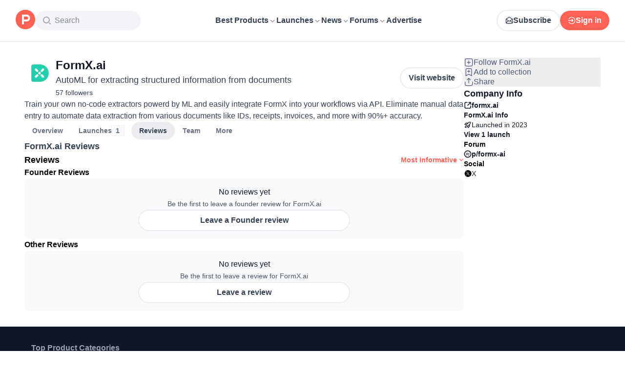

--- FILE ---
content_type: application/javascript; charset=UTF-8
request_url: https://www.producthunt.com/_next/static/chunks/c6f0a1bdd0a53c39.js
body_size: 22663
content:
;!function(){try { var e="undefined"!=typeof globalThis?globalThis:"undefined"!=typeof global?global:"undefined"!=typeof window?window:"undefined"!=typeof self?self:{},n=(new e.Error).stack;n&&((e._debugIds|| (e._debugIds={}))[n]="0d4c8176-1dc4-6653-e5e0-8a27d7e0e1c9")}catch(e){}}();
(globalThis.TURBOPACK||(globalThis.TURBOPACK=[])).push(["object"==typeof document?document.currentScript:void 0,54513,e=>{"use strict";var n,i,a=e.i(271645),t=Object.defineProperty,l=new Map,d=new WeakMap,r=0;function o({threshold:e,delay:i,trackVisibility:t,rootMargin:s,root:m,triggerOnce:u,skip:c,initialInView:k,fallbackInView:v,onChange:p}={}){var f;let[N,g]=a.useState(null),F=a.useRef(p),h=a.useRef(k),[S,x]=a.useState({inView:!!k,entry:void 0});F.current=p,a.useEffect(()=>{let a;if(void 0===h.current&&(h.current=k),!c&&N)return a=function(e,i,a={},t=n){if(void 0===window.IntersectionObserver&&void 0!==t){let n=e.getBoundingClientRect();return i(t,{isIntersecting:t,target:e,intersectionRatio:"number"==typeof a.threshold?a.threshold:0,time:0,boundingClientRect:n,intersectionRect:n,rootBounds:n}),()=>{}}let{id:o,observer:s,elements:m}=function(e){let n=Object.keys(e).sort().filter(n=>void 0!==e[n]).map(n=>{var i;return`${n}_${"root"===n?!(i=e.root)?"0":(d.has(i)||(r+=1,d.set(i,r.toString())),d.get(i)):e[n]}`}).toString(),i=l.get(n);if(!i){let a,t=new Map,d=new IntersectionObserver(n=>{n.forEach(n=>{var i;let l=n.isIntersecting&&a.some(e=>n.intersectionRatio>=e);e.trackVisibility&&void 0===n.isVisible&&(n.isVisible=l),null==(i=t.get(n.target))||i.forEach(e=>{e(l,n)})})},e);a=d.thresholds||(Array.isArray(e.threshold)?e.threshold:[e.threshold||0]),i={id:n,observer:d,elements:t},l.set(n,i)}return i}(a),u=m.get(e)||[];return m.has(e)||m.set(e,u),u.push(i),s.observe(e),function(){u.splice(u.indexOf(i),1),0===u.length&&(m.delete(e),s.unobserve(e)),0===m.size&&(s.disconnect(),l.delete(o))}}(N,(e,n)=>{let i=h.current;h.current=e,(void 0!==i||e)&&(x({inView:e,entry:n}),F.current&&F.current(e,n),n.isIntersecting&&u&&a&&(a(),a=void 0))},{root:m,rootMargin:s,threshold:e,trackVisibility:t,delay:i},v),()=>{a&&a()}},[Array.isArray(e)?e.toString():e,N,m,s,u,c,t,v,i]);let y=null==(f=S.entry)?void 0:f.target,w=a.useRef(void 0);N||!y||u||c||w.current===y||(w.current=y,x({inView:!!k,entry:void 0}),h.current=k);let b=[g,S.inView,S.entry];return b.ref=b[0],b.inView=b[1],b.entry=b[2],b}a.Component,null!=(null!=(i=a.useInsertionEffect)?i:a.useLayoutEffect)||a.useEffect,e.s(["useInView",()=>o])},880754,e=>{"use strict";var n,i=e.i(271645);function a(){return(a=Object.assign.bind()).apply(null,arguments)}e.s(["default",0,function(e){return i.createElement("svg",a({xmlns:"http://www.w3.org/2000/svg",viewBox:"0 0 8 6"},e),n||(n=i.createElement("path",{fill:"currentColor",d:"M6.862.195 2.667 4.39l-1.53-1.528a.667.667 0 0 0-.942.943l2 2c.26.26.683.26.943 0l4.667-4.667a.667.667 0 0 0-.943-.943"})))}])},457201,e=>{e.v({checkbox:"styles-module__rcUG6W__checkbox",checked:"styles-module__rcUG6W__checked"})},827026,422187,e=>{"use strict";var n,i=e.i(843476),a=e.i(343794),t=e.i(271645);function l(){return(l=Object.assign.bind()).apply(null,arguments)}let d=function(e){return t.createElement("svg",l({xmlns:"http://www.w3.org/2000/svg",width:16,height:16,viewBox:"0 0 16 16"},e),n||(n=t.createElement("g",{fill:"none"},t.createElement("path",{fill:"#FFBFBF",d:"M15.8 13.026 9.485 1.38A1.67 1.67 0 0 0 8.8.7a1.693 1.693 0 0 0-2.284.68L.2 13.026A1.678 1.678 0 0 0 1.687 15.5h12.628a1.7 1.7 0 0 0 .8-.2 1.673 1.673 0 0 0 .687-2.274z"}),t.createElement("path",{fill:"#7F1D1D",d:"M8 13.5a1 1 0 1 1 0-2 1 1 0 0 1 0 2M9 10a.5.5 0 0 1-.5.5h-1A.5.5 0 0 1 7 10V6a.5.5 0 0 1 .5-.5h1A.5.5 0 0 1 9 6z"}))))};e.s(["default",0,d],422187);var r=e.i(457201),o=e.i(23280),s=e.i(880754);function m(e){let{input:n,meta:a}=(0,o.useField)(e.name),t=a?.error||a?.submitError;return(0,i.jsx)(u,{...e,...n,error:t})}function u({name:e,value:n,error:t,onChange:l,className:o,label:m,description:u,flex:c,disabled:k=!1,"data-test":v}){let p=!!n;return(0,i.jsxs)("div",{className:(0,a.default)(o,c&&"flex-1","flex flex-col gap-2"),children:[(0,i.jsxs)("label",{"data-test":v,className:(0,a.default)("flex flex-row gap-2",{"opacity-60":k}),children:[(0,i.jsx)("div",{className:(0,a.default)(r.default.checkbox,{[r.default.checked]:p,"opacity-60":k}),children:p&&(0,i.jsx)(s.default,{width:"8px"})}),(0,i.jsx)("input",{type:"checkbox",name:e,checked:p,hidden:!0,onChange:()=>l(!p),disabled:k}),u?(0,i.jsxs)("div",{className:"flex flex-col",children:[(0,i.jsx)("span",{className:"text-14 font-semibold text-dark-gray",children:m}),(0,i.jsx)("span",{className:"text-14 font-normal text-light-gray",children:u})]}):(0,i.jsx)("span",{className:"text-14 font-normal text-light-gray",children:m})]}),!!t&&(0,i.jsxs)("div",{className:"flex flex-row items-center gap-2",children:[(0,i.jsx)(d,{}),(0,i.jsx)("span",{className:"text-14 font-normal text-error-900",children:t})]})]})}e.s(["CheckboxControl",()=>u,"default",()=>m],827026)},348707,(e,n,i)=>{var a=e.r(942173);n.exports=function(e,n,i){return null==e?e:a(e,n,i)}},580005,e=>{"use strict";var n,i=e.i(271645);function a(){return(a=Object.assign.bind()).apply(null,arguments)}e.s(["default",0,function(e){return i.createElement("svg",a({xmlns:"http://www.w3.org/2000/svg",viewBox:"0 0 8 6"},e),n||(n=i.createElement("path",{fill:"currentColor",d:"M6.854.866 3.992 3.728 1.13.866a.667.667 0 0 0-.943.943L3.52 5.14c.26.26.683.26.943 0l3.333-3.33a.667.667 0 1 0-.942-.944"})))}])},915874,e=>{"use strict";function n(e,n){if(null==e)return{};var i={};for(var a in e)if(({}).hasOwnProperty.call(e,a)){if(-1!==n.indexOf(a))continue;i[a]=e[a]}return i}e.s(["default",()=>n])},865984,e=>{"use strict";var n,i=e.i(271645);function a(){return(a=Object.assign.bind()).apply(null,arguments)}e.s(["default",0,function(e){return i.createElement("svg",a({xmlns:"http://www.w3.org/2000/svg",width:14,height:14,fill:"none",viewBox:"0 0 14 14"},e),n||(n=i.createElement("path",{fill:"#4B587C",d:"M7 1.313A5.687 5.687 0 1 0 12.688 7 5.7 5.7 0 0 0 7 1.313M7 10.5a.656.656 0 1 1 0-1.313.656.656 0 0 1 0 1.313m.438-2.674v.049a.437.437 0 1 1-.875 0v-.437A.44.44 0 0 1 7 7a1.094 1.094 0 1 0-1.094-1.094.437.437 0 1 1-.875 0 1.969 1.969 0 1 1 2.407 1.92"})))}])},963489,e=>{"use strict";var n=e.i(290571),i=e.i(879873),a=e.i(6195),t=e.i(138413),l=e.i(301440),d=["refetch","reobserve","fetchMore","updateQuery","startPolling","stopPolling","subscribeToMore"];function r(e,r){var o,s=i.useRef(void 0),m=i.useRef(void 0),u=i.useRef(void 0),c=(0,a.mergeOptions)(r,s.current||{}),k=null!=(o=null==c?void 0:c.query)?o:e;m.current=r,u.current=k;var v=(0,n.__assign)((0,n.__assign)({},c),{skip:!s.current}),p=(0,t.useQueryInternals)(k,v),f=p.obsQueryFields,N=p.result,g=p.client,F=p.resultData,h=p.observable,S=p.onQueryExecuted,x=h.options.initialFetchPolicy||(0,t.getDefaultFetchPolicy)(v.defaultOptions,g.defaultOptions),y=i.useReducer(function(e){return e+1},0)[1],w=i.useMemo(function(){for(var e={},n=0;n<d.length;n++)!function(n){var i=f[n];e[n]=function(){return s.current||(s.current=Object.create(null),y()),i.apply(this,arguments)}}(d[n]);return e},[y,f]),b=!!s.current,C=i.useMemo(function(){return(0,n.__assign)((0,n.__assign)((0,n.__assign)({},N),w),{called:b})},[N,w,b]),j=i.useCallback(function(e){s.current=e?(0,n.__assign)((0,n.__assign)({},e),{fetchPolicy:e.fetchPolicy||x}):{fetchPolicy:x};var i,l,d,r,o,c,v,p,f,N=(0,a.mergeOptions)(m.current,(0,n.__assign)({query:u.current},s.current)),y=(i=F,l=h,d=g,r=k,o=(0,n.__assign)((0,n.__assign)({},N),{skip:!1}),c=S,v=o.query||r,p=(0,t.createMakeWatchQueryOptions)(d,v,o,!1)(l),f=l.reobserveAsConcast((0,t.getObsQueryOptions)(l,d,o,p)),c(p),new Promise(function(e){var n;f.subscribe({next:function(e){n=e},error:function(){e((0,t.toQueryResult)(l.getCurrentResult(),i.previousData,l,d))},complete:function(){e((0,t.toQueryResult)(l.maskResult(n),i.previousData,l,d))}})})).then(function(e){return Object.assign(e,w)});return y.catch(function(){}),y},[g,k,w,x,h,F,S]),R=i.useRef(j);return(0,l.useIsomorphicLayoutEffect)(function(){R.current=j}),[i.useCallback(function(){for(var e=[],n=0;n<arguments.length;n++)e[n]=arguments[n];return R.current.apply(R,e)},[]),C]}e.s(["useLazyQuery",()=>r])},220250,(e,n,i)=>{var a=e.r(702922),t=e.r(232241);n.exports=function(e){return t(a(e).toLowerCase())}},288881,e=>{"use strict";var n=e.i(271645),i=e.i(596441),a=e.i(482875);function t(){let{updateLocation:e}=(0,a.default)();return n.useCallback((n,{redirect:a}={})=>{(0,i.emit)("NoticeOpen",n),a&&setTimeout(()=>e(a.to),a.afterMs??1e3)},[e])}function l(e,n=1){setTimeout(()=>{(0,i.emit)("NoticeOpen",e)},n)}e.s(["openNotice",()=>l,"useOpenNotice",()=>t])},794491,e=>{"use strict";var n=e.i(843476);function i({children:e}){return(0,n.jsx)("div",{className:"sr-only",children:e})}e.s(["default",()=>i])},574835,e=>{e.v({clear:"styles-module__ypOJuq__clear",disabledInput:"styles-module__ypOJuq__disabledInput",field:"styles-module__ypOJuq__field",input:"styles-module__ypOJuq__input",searchIcon:"styles-module__ypOJuq__searchIcon"})},653576,e=>{"use strict";var n=e.i(843476),i=e.i(271645),a=e.i(663813),t=e.i(419331),l=e.i(794491),d=e.i(343794),r=e.i(374009),o=e.i(574835);function s({className:e,query:s,defaultValue:m,placeholder:u,focus:c,debounceInterval:k,search:v,disabled:p,onFocus:f,onBlur:N,onKeyDown:g,"data-test":F,inputClassName:h,icon:S}){let[x,y]=i.useState(s||""),w=i.useRef(null);i.useEffect(()=>{y(s||"")},[s,y]);let b=i.useCallback((0,r.default)(e=>{v(e)},k||300),[v]);return(0,n.jsxs)("label",{className:(0,d.default)(o.default.field,e),children:[S?(0,n.jsx)(S,{className:o.default.searchIcon}):(0,n.jsx)(t.default,{className:o.default.searchIcon}),!!x&&(0,n.jsxs)("button",{className:o.default.clear,onClick:function(e){e.preventDefault(),y(""),b(""),w.current&&(w.current.value="",w.current.dispatchEvent(new Event("change")))},type:"reset","data-test":"clear",children:[(0,n.jsx)(a.default,{}),(0,n.jsx)(l.default,{children:"Clear text"})]}),(0,n.jsx)("input",{ref:w,className:(0,d.default)(h,o.default.input,{[o.default.disabledInput]:p},"text-14 text-light-gray"),placeholder:u,type:"text",autoFocus:!!c,value:void 0===m?x:void 0,onChange:function(e){y(e.target.value),b(e.target.value)},onKeyDown:g,"data-test":F,disabled:p,onClick:e=>e.preventDefault(),onFocus:f,onBlur:N,defaultValue:m})]})}e.s(["default",()=>s])},646338,492344,e=>{"use strict";var n,i,a=e.i(271645);function t(){return(t=Object.assign.bind()).apply(null,arguments)}function l(){return(l=Object.assign.bind()).apply(null,arguments)}e.s(["default",0,function(e){return a.createElement("svg",t({xmlns:"http://www.w3.org/2000/svg",width:24,height:24,fill:"none",viewBox:"0 0 24 24"},e),n||(n=a.createElement("path",{stroke:"currentColor",strokeLinecap:"round",strokeLinejoin:"round",strokeWidth:2,d:"m15 18-6-6 6-6"})))}],646338),e.s(["default",0,function(e){return a.createElement("svg",l({xmlns:"http://www.w3.org/2000/svg",width:24,height:24,fill:"none",viewBox:"0 0 24 24"},e),i||(i=a.createElement("path",{stroke:"currentColor",strokeLinecap:"round",strokeLinejoin:"round",strokeWidth:2,d:"m18 17-5-5 5-5m-7 10-5-5 5-5"})))}],492344)},766822,e=>{"use strict";var n=e.i(843476),i=e.i(343794),a=e.i(606188);function t(e){if(e.enabled&&e.to){let t={...e,enabled:void 0,className:(0,i.default)(e.className,"cursor-pointer")};return(0,n.jsx)(a.default,{...t,children:e.children})}return e.className?(0,n.jsx)("div",{className:e.className,children:e.children}):(0,n.jsx)(n.Fragment,{children:e.children})}e.s(["ConditionalLink",()=>t])},886376,e=>{"use strict";var n=e.i(843476),i=e.i(343794),a=e.i(144950),t=e.i(606188),l=e.i(646338),d=e.i(492344),r=e.i(271645),o=e.i(766822);function s({count:e,pageSize:n}){return{totalPages:Math.ceil(e/n)}}let m=r.memo(({currentPage:e,totalPages:o,buildPath:s,className:m})=>{let{visiblePages:c,showEllipsisBefore:k,showEllipsisAfter:v}=r.useMemo(()=>(function(e,n){if(n<3)return{visiblePages:(0,a.default)(1,n+1),showEllipsisBefore:!1,showEllipsisAfter:!1};let i=(0,a.default)(1,n+1),t=e-1,l=i.slice(0,Math.max(0,t-1)),d=i.slice(t+2),r=i.slice(Math.max(0,t-1),Math.min(n,t+2));for(;r.length<3;){if(l.length>0){let e=l.pop();r.unshift(e)}if(d.length>0){let e=d.shift();r.push(e)}}let o=l.length>1;1===l.length&&r.unshift(l[0]);let s=d.length>1;return 1===d.length&&r.push(d[0]),{visiblePages:r,showEllipsisBefore:o,showEllipsisAfter:s}})(e,o),[e,o]);return o<=1?null:(0,n.jsxs)("div",{className:(0,i.default)("flex items-center justify-center gap-1 text-14 text-dark-gray sm:gap-2 sm:text-16",m),children:[(0,n.jsxs)(u,{to:s(1),rel:e===o?"nofollow":void 0,enabled:1!==e,children:[(0,n.jsx)(d.default,{}),(0,n.jsx)("span",{className:"sr-only",children:"First"})]}),(0,n.jsxs)(u,{to:s(e-1),rel:1===e?"nofollow":void 0,enabled:1!==e,children:[(0,n.jsx)(l.default,{}),(0,n.jsx)("span",{className:"sr-only",children:"Previous"})]}),k&&(0,n.jsx)("div",{className:"grid size-10 place-items-center font-semibold",children:"•••"}),c.map(a=>(0,n.jsx)(t.default,{to:s(a),className:(0,i.default)("grid size-10 place-items-center rounded-md font-semibold hover:bg-[#E1E9F4]",{"ring-1 ring-[#E1E9F4]":a===e}),children:a},a)),v&&(0,n.jsx)("div",{className:"grid size-10 place-items-center font-semibold",children:"•••"}),(0,n.jsxs)(u,{to:s(e+1),rel:e===o?"nofollow":void 0,enabled:e!==o,children:[(0,n.jsx)("span",{className:"sr-only",children:"Next"}),(0,n.jsx)(l.default,{className:"-scale-x-100"})]}),(0,n.jsxs)(u,{to:s(o),rel:e===o?"nofollow":void 0,enabled:e!==o,children:[(0,n.jsx)("span",{className:"sr-only",children:"Last"}),(0,n.jsx)(d.default,{className:"-scale-x-100"})]})]})},(e,n)=>e.currentPage===n.currentPage&&e.totalPages===n.totalPages&&e.className===n.className);function u({className:e,children:a,...t}){let l=t.enabled?"div":"button";return(0,n.jsx)(o.ConditionalLink,{...t,children:(0,n.jsx)(l,{disabled:!t.enabled,className:(0,i.default)("flex items-center gap-4 rounded-md p-2 font-semibold text-primary hover:bg-[#E1E9F4] [&>svg]:h-6 [&>svg]:stroke-primary [&>svg]:text-primary [&>svg]:disabled:opacity-50",e),children:a})})}m.displayName="Pagination",e.s(["Pagination",()=>m,"usePagination",()=>s])},501382,e=>{"use strict";var n,i,a,t,l,d,r=e.i(843476),o=e.i(960973),s=e.i(683208),m=e.i(271645);function u(){return(u=Object.assign.bind()).apply(null,arguments)}function c(){return(c=Object.assign.bind()).apply(null,arguments)}function k(){return(k=Object.assign.bind()).apply(null,arguments)}let v={1:function(e){return m.createElement("svg",u({xmlns:"http://www.w3.org/2000/svg",width:16,height:16,fill:"none"},e),n||(n=m.createElement("g",{clipPath:"url(#FirstIcon_svg__a)"},m.createElement("g",{filter:"url(#FirstIcon_svg__b)"},m.createElement("path",{fill:"url(#FirstIcon_svg__c)",d:"M8 16c-.5 0-.9-.1-1.4-.4L2 13c-.9-.5-1.4-1.4-1.4-2.4V5.4c0-1 .5-1.9 1.4-2.4L6.6.4c.8-.5 1.9-.5 2.7 0L14 3c.9.5 1.4 1.4 1.4 2.4v5.2c0 1-.5 1.9-1.4 2.4l-4.6 2.6c-.5.3-.9.4-1.4.4M8 1c-.3 0-.6.1-.9.2L2.5 3.9c-.5.3-.9.9-.9 1.5v5.2c0 .6.3 1.2.9 1.5l4.6 2.6c.5.3 1.2.3 1.7 0l4.6-2.6c.5-.3.9-.9.9-1.5V5.4c0-.6-.3-1.2-.9-1.5L8.9 1.2C8.6 1.1 8.3 1 8 1"}),m.createElement("path",{stroke:"#7D662C",strokeOpacity:.24,strokeWidth:.167,d:"M6.643 15.528c.487.293.872.389 1.357.389s.87-.096 1.357-.389h.002l4.6-2.6c.873-.486 1.358-1.357 1.358-2.328V5.4c0-.971-.485-1.842-1.357-2.327zm0 0H6.64l-4.6-2.6A2.61 2.61 0 0 1 .682 10.6V5.4c0-.971.485-1.843 1.357-2.327h.001l4.6-2.6.003-.002a2.53 2.53 0 0 1 2.612 0l.004.002 4.7 2.6zm.43-14.407-.008.003-.007.004-4.6 2.7c-.522.313-.941.938-.941 1.572v5.2c0 .626.313 1.257.944 1.574l4.597 2.598a1.8 1.8 0 0 0 1.784 0l4.599-2.6h.002c.52-.313.94-.938.94-1.572V5.4c0-.626-.313-1.257-.943-1.573L8.943 1.128l-.008-.004-.009-.003-.006-.002C8.624 1.02 8.314.917 8 .917s-.624.103-.92.202z"})),m.createElement("g",{filter:"url(#FirstIcon_svg__d)"},m.createElement("path",{fill:"url(#FirstIcon_svg__e)",d:"M3.324 5.813A3 3 0 0 1 6.318 3h3.364a3 3 0 0 1 2.994 2.813l.21 3.366a3 3 0 0 1-1.45 2.76l-1.893 1.135a3 3 0 0 1-3.086 0l-1.893-1.135a3 3 0 0 1-1.45-2.76z"}),m.createElement("path",{stroke:"#7D662C",strokeOpacity:.24,strokeWidth:.167,d:"M3.407 5.818a2.917 2.917 0 0 1 2.911-2.735h3.364a2.917 2.917 0 0 1 2.91 2.735l.211 3.366a2.92 2.92 0 0 1-1.41 2.683L9.5 13.002a2.92 2.92 0 0 1-3.002 0l-1.892-1.135a2.92 2.92 0 0 1-1.41-2.683z"})),m.createElement("path",{fill:"#fff",d:"M7.5 6.2H6.3v-.8c1 0 1.3-.2 1.6-.9h.8v7.3H7.5z"}))),i||(i=m.createElement("defs",null,m.createElement("radialGradient",{id:"FirstIcon_svg__c",cx:0,cy:0,r:1,gradientTransform:"matrix(11.1949 0 0 12.5379 8 11.06)",gradientUnits:"userSpaceOnUse"},m.createElement("stop",{stopColor:"#C49A32"}),m.createElement("stop",{offset:.589,stopColor:"#E4C16C"}),m.createElement("stop",{offset:1,stopColor:"#DDD1A4"})),m.createElement("radialGradient",{id:"FirstIcon_svg__e",cx:0,cy:0,r:1,gradientTransform:"matrix(7.5641 0 0 8.63333 8 10.598)",gradientUnits:"userSpaceOnUse"},m.createElement("stop",{stopColor:"#C49A32"}),m.createElement("stop",{offset:.589,stopColor:"#E4C16C"}),m.createElement("stop",{offset:1,stopColor:"#DDD1A4"})),m.createElement("filter",{id:"FirstIcon_svg__b",width:20.267,height:21.442,x:-2.133,y:-2.708,colorInterpolationFilters:"sRGB",filterUnits:"userSpaceOnUse"},m.createElement("feFlood",{floodOpacity:0,result:"BackgroundImageFix"}),m.createElement("feColorMatrix",{in:"SourceAlpha",result:"hardAlpha",values:"0 0 0 0 0 0 0 0 0 0 0 0 0 0 0 0 0 0 127 0"}),m.createElement("feOffset",null),m.createElement("feGaussianBlur",{stdDeviation:1.367}),m.createElement("feComposite",{in2:"hardAlpha",operator:"out"}),m.createElement("feColorMatrix",{values:"0 0 0 0 1 0 0 0 0 0.804086 0 0 0 0 0.300309 0 0 0 0.21 0"}),m.createElement("feBlend",{in2:"BackgroundImageFix",result:"effect1_dropShadow_2598_5594"}),m.createElement("feBlend",{in:"SourceGraphic",in2:"effect1_dropShadow_2598_5594",result:"shape"})),m.createElement("filter",{id:"FirstIcon_svg__d",width:15.251,height:15.968,x:.375,y:.267,colorInterpolationFilters:"sRGB",filterUnits:"userSpaceOnUse"},m.createElement("feFlood",{floodOpacity:0,result:"BackgroundImageFix"}),m.createElement("feColorMatrix",{in:"SourceAlpha",result:"hardAlpha",values:"0 0 0 0 0 0 0 0 0 0 0 0 0 0 0 0 0 0 127 0"}),m.createElement("feOffset",null),m.createElement("feGaussianBlur",{stdDeviation:1.367}),m.createElement("feComposite",{in2:"hardAlpha",operator:"out"}),m.createElement("feColorMatrix",{values:"0 0 0 0 1 0 0 0 0 0.804086 0 0 0 0 0.300309 0 0 0 0.21 0"}),m.createElement("feBlend",{in2:"BackgroundImageFix",result:"effect1_dropShadow_2598_5594"}),m.createElement("feBlend",{in:"SourceGraphic",in2:"effect1_dropShadow_2598_5594",result:"shape"})),m.createElement("clipPath",{id:"FirstIcon_svg__a"},m.createElement("path",{fill:"#fff",d:"M0 0h16v16H0z"})))))},2:function(e){return m.createElement("svg",c({xmlns:"http://www.w3.org/2000/svg",width:16,height:16,fill:"none"},e),a||(a=m.createElement("g",{clipPath:"url(#SecondIcon_svg__a)"},m.createElement("path",{fill:"url(#SecondIcon_svg__b)",d:"M8 16c-.5 0-.9-.1-1.4-.4L2 13c-.9-.5-1.4-1.4-1.4-2.4V5.4c0-1 .5-1.9 1.4-2.4L6.6.4c.8-.5 1.9-.5 2.7 0L14 3c.9.5 1.4 1.4 1.4 2.4v5.2c0 1-.5 1.9-1.4 2.4l-4.6 2.6c-.5.3-.9.4-1.4.4M8 1c-.2 0-.4.044-.6.104-.201.06-.391.15-.571.255L2.5 3.9c-.5.3-.9.9-.9 1.5v5.2c0 .6.3 1.2.9 1.5l4.6 2.6c.5.3 1.2.3 1.7 0l4.6-2.6c.5-.3.9-.9.9-1.5V5.4c0-.6-.3-1.2-.9-1.5L9.182 1.37a2.6 2.6 0 0 0-.596-.27A2.1 2.1 0 0 0 8 1"}),m.createElement("path",{fill:"url(#SecondIcon_svg__c)",d:"M3.324 5.813A3 3 0 0 1 6.318 3h3.364a3 3 0 0 1 2.994 2.813l.21 3.366a3 3 0 0 1-1.45 2.76l-1.893 1.135a3 3 0 0 1-3.086 0l-1.893-1.135a3 3 0 0 1-1.45-2.76z"}),m.createElement("path",{fill:"#fff",d:"M6.5 11c0-1 .3-1.7 1.2-2.6s1.1-1.5 1.1-2.2-.2-.8-.6-.8-.7.2-.7.7v.8h-1v-.7c0-1.2.5-1.9 1.7-1.9 1.1 0 1.7.7 1.7 1.8 0 .9-.4 1.7-1.4 2.9-.7.7-.9 1.1-.9 1.6v.2h2.2v1H6.5z"}))),t||(t=m.createElement("defs",null,m.createElement("linearGradient",{id:"SecondIcon_svg__b",x1:12.5,x2:1,y1:0,y2:15,gradientUnits:"userSpaceOnUse"},m.createElement("stop",{stopColor:"#DADADA"}),m.createElement("stop",{offset:1,stopColor:"#9F9F9F"})),m.createElement("linearGradient",{id:"SecondIcon_svg__c",x1:11.04,x2:3.084,y1:2.983,y2:13.166,gradientUnits:"userSpaceOnUse"},m.createElement("stop",{stopColor:"#DADADA"}),m.createElement("stop",{offset:1,stopColor:"#9F9F9F"})),m.createElement("clipPath",{id:"SecondIcon_svg__a"},m.createElement("path",{fill:"#fff",d:"M0 0h16v16H0z"})))))},3:function(e){return m.createElement("svg",k({xmlns:"http://www.w3.org/2000/svg",width:16,height:16,fill:"none"},e),l||(l=m.createElement("g",{clipPath:"url(#ThirdIcon_svg__a)"},m.createElement("path",{fill:"url(#ThirdIcon_svg__b)",d:"M8 16c-.5 0-.9-.1-1.4-.4L2 13c-.9-.5-1.4-1.4-1.4-2.4V5.4c0-1 .5-1.9 1.4-2.4L6.6.4c.8-.5 1.9-.5 2.7 0L14 3c.9.5 1.4 1.4 1.4 2.4v5.2c0 1-.5 1.9-1.4 2.4l-4.6 2.6c-.5.3-.9.4-1.4.4M8 1c-.2 0-.4.045-.6.104a2.6 2.6 0 0 0-.571.256L2.5 3.9c-.5.3-.9.9-.9 1.5v5.2c0 .6.3 1.2.9 1.5l4.6 2.6c.5.3 1.2.3 1.7 0l4.6-2.6c.5-.3.9-.9.9-1.5V5.4c0-.6-.3-1.2-.9-1.5L9.182 1.37a2.6 2.6 0 0 0-.596-.27A2.1 2.1 0 0 0 8 1"}),m.createElement("path",{fill:"url(#ThirdIcon_svg__c)",d:"M3.324 5.813A3 3 0 0 1 6.318 3h3.364a3 3 0 0 1 2.994 2.813l.21 3.366a3 3 0 0 1-1.45 2.76l-1.893 1.135a3 3 0 0 1-3.086 0l-1.893-1.135a3 3 0 0 1-1.45-2.76z"}),m.createElement("path",{fill:"#fff",d:"M6.3 10.1v-.6h1.1v.6c0 .5.2.7.6.7s.6-.2.6-.8v-.6c0-.7-.2-.9-.8-.9h-.4v-1h.4c.4 0 .7-.2.7-.8v-.6c0-.5-.2-.7-.6-.7s-.5.2-.5.7v.5H6.3v-.4c0-1.2.6-1.9 1.7-1.9s1.7.6 1.7 1.8v.3c0 .8-.3 1.3-.8 1.5.6.2.8.8.8 1.5v.6c0 1.2-.6 1.8-1.7 1.8-1.2.1-1.7-.6-1.7-1.7"}))),d||(d=m.createElement("defs",null,m.createElement("linearGradient",{id:"ThirdIcon_svg__b",x1:12.5,x2:1,y1:0,y2:15.001,gradientUnits:"userSpaceOnUse"},m.createElement("stop",{stopColor:"#FFB08E"}),m.createElement("stop",{offset:1,stopColor:"#CD7E2E"})),m.createElement("linearGradient",{id:"ThirdIcon_svg__c",x1:11.04,x2:3.084,y1:2.983,y2:13.166,gradientUnits:"userSpaceOnUse"},m.createElement("stop",{stopColor:"#FFB08E"}),m.createElement("stop",{offset:1,stopColor:"#CD7E2E"})),m.createElement("clipPath",{id:"ThirdIcon_svg__a"},m.createElement("path",{fill:"#fff",d:"M0 0h16v16H0z"})))))}};function p({post:e,className:n,withTooltip:i=!0}){for(let{node:a}of e.badges.edges){if("TopPostBadge"!=a.__typename||a.position>3)continue;let e=v[a.position];if(!i)return(0,r.jsx)(e,{className:n});return(0,r.jsx)(s.default,{title:function(e){let n=`${e.period} #${e.position}`;return e.date&&(n+=` for ${(0,o.formatDateToReadable)(e.date)}`),n}(a),children:(0,r.jsx)(e,{className:n})})}return null}e.s(["default",()=>p],501382)},96262,e=>{"use strict";var n=e.i(263675),i=e.i(482875),a=e.i(807104),t=e.i(618088);e.i(505110);var l=e.i(110149),d=e.i(528790);function r({product:e,metaComponent:r}){let o=(0,n.default)(),s=(0,i.default)(),m=!!o.isLoggedIn,u=o?.emailVerified;return(n=null,i)=>{if(n?.preventDefault(),e){if(!m)return void(0,d.default)({reason:"add a review",trackingComponent:"useReviewModal"});if(m&&!u)return void(0,t.default)({reason:"add a review"});(0,a.trackClick)({subject_id:e.id,subject_type:"product",meta:{component:r,subComponent:"useReviewModal"}}),s.updateLocation(l.products.reviews.new(e))}}}e.s(["default",()=>r])},90510,e=>{"use strict";var n=e.i(843476),i=e.i(271645),a=e.i(343794),t=e.i(374009),l=e.i(807104),d=e.i(65389);function r({children:e,maxHeight:r=300,className:o,showExpandButton:s=!1,showCollapseButton:m=!0,buttonText:u,trackingSubjectId:c,trackingSubjectType:k,minimumTruncationThreshold:v=100}){let[p,f]=(0,i.useState)(!1),[N,g]=(0,i.useState)(!1),F=(0,i.useRef)(null),[h,S]=(0,i.useState)(!1),x=(0,i.useMemo)(()=>(0,t.default)(e=>{S(!0),g(e-r>v)},20),[r,v]);(function({hasResized:e,contentRef:n,setExpanded:a}){let{hash:t}=(0,d.default)();(0,i.useEffect)(()=>{if(!e||!n.current)return;if(!t)return void a(!1);let i=n.current.querySelector(t);i&&(a(!0),setTimeout(()=>{i.scrollIntoView()},0))},[n,e,t,a])})({hasResized:h,contentRef:F,setExpanded:f}),(0,i.useLayoutEffect)(()=>{let e=F.current;if(!e)return;function n(){e&&x(e.scrollHeight)}n();let i=new ResizeObserver(n);return i.observe(e),()=>{i.disconnect()}},[e,r,v,x]);let y=!h||N&&!p;return(0,n.jsxs)("div",{className:o,children:[(0,n.jsx)("div",{ref:F,className:(0,a.default)({"[mask-image:linear-gradient(to_top,transparent,black_theme(spacing.16)_100%)]":y&&h}),style:{maxHeight:y?`${r}px`:"none",overflow:y?"hidden":"visible",position:"relative"},children:e}),N&&s&&(!p||m)&&(0,n.jsx)("button",{onClick:()=>{f(!p),(0,l.trackClick)({subject_id:c,subject_type:k,meta:{action:p?"collapse":"expand"}})},className:"mt-2 flex items-center gap-1 justify-self-start text-14 font-semibold text-brand-500 hover:text-brand-300",children:u?u(p):p?"Show less":"Show more"})]})}e.s(["default",()=>r])},511993,e=>{"use strict";var n=e.i(263675);function i(e){let i=function({args:e,if:i}){let a=(0,n.default)();switch(i){case"featureEnabled":return a.features.includes(e);case"isLoggedIn":return a.isLoggedIn;case"moderate":return a.isAdmin}}(e),{children:a}=e;return"function"==typeof a?a(i):i&&a||null}e.s(["default",()=>i])},991918,820783,e=>{"use strict";var n=e.i(271645);function i(e,n){if("function"==typeof e)return e(n);null!=e&&(e.current=n)}function a(...e){return n=>{let a=!1,t=e.map(e=>{let t=i(e,n);return a||"function"!=typeof t||(a=!0),t});if(a)return()=>{for(let n=0;n<t.length;n++){let a=t[n];"function"==typeof a?a():i(e[n],null)}}}}function t(...e){return n.useCallback(a(...e),e)}e.s(["composeRefs",()=>a,"useComposedRefs",()=>t],820783);var l=e.i(843476);function d(e){var i;let t,d=(i=e,(t=n.forwardRef((e,i)=>{let{children:t,...l}=e;if(n.isValidElement(t)){var d;let e,r,o=(d=t,(r=(e=Object.getOwnPropertyDescriptor(d.props,"ref")?.get)&&"isReactWarning"in e&&e.isReactWarning)?d.ref:(r=(e=Object.getOwnPropertyDescriptor(d,"ref")?.get)&&"isReactWarning"in e&&e.isReactWarning)?d.props.ref:d.props.ref||d.ref),s=function(e,n){let i={...n};for(let a in n){let t=e[a],l=n[a];/^on[A-Z]/.test(a)?t&&l?i[a]=(...e)=>{let n=l(...e);return t(...e),n}:t&&(i[a]=t):"style"===a?i[a]={...t,...l}:"className"===a&&(i[a]=[t,l].filter(Boolean).join(" "))}return{...e,...i}}(l,t.props);return t.type!==n.Fragment&&(s.ref=i?a(i,o):o),n.cloneElement(t,s)}return n.Children.count(t)>1?n.Children.only(null):null})).displayName=`${i}.SlotClone`,t),r=n.forwardRef((e,i)=>{let{children:a,...t}=e,r=n.Children.toArray(a),o=r.find(s);if(o){let e=o.props.children,a=r.map(i=>i!==o?i:n.Children.count(e)>1?n.Children.only(null):n.isValidElement(e)?e.props.children:null);return(0,l.jsx)(d,{...t,ref:i,children:n.isValidElement(e)?n.cloneElement(e,void 0,a):null})}return(0,l.jsx)(d,{...t,ref:i,children:a})});return r.displayName=`${e}.Slot`,r}var r=d("Slot"),o=Symbol("radix.slottable");function s(e){return n.isValidElement(e)&&"function"==typeof e.type&&"__radixId"in e.type&&e.type.__radixId===o}e.s(["Slot",()=>r,"createSlot",()=>d],991918)},910315,e=>{"use strict";var n=e.i(843476),i=e.i(271645),a=e.i(54513),t=e.i(118412),l=e.i(991918);function d({children:e,trackFn:d,threshold:r=1,duration:o=1e3,enabled:s=!0,asChild:m=!1}){let u=function(e,n){let[a,l]=(0,t.useCallbackTimeout)(n);return i.useEffect(()=>l,[e,l]),i.useCallback(n=>{n?a(()=>{e()}):l()},[e,l,a])}(d,o),{ref:c}=(0,a.useInView)({threshold:r,triggerOnce:!0,skip:!s,onChange:u,initialInView:!0}),k=m?l.Slot:"div";return(0,n.jsx)(k,{ref:c,children:e})}e.s(["default",()=>d])},977381,e=>{"use strict";var n=e.i(879873),i=e.i(927490),a=e.i(391928),t=e.i(479032),l=e.i(28016),d=e.i(161368),r=e.i(276320);function o(e){var n=(0,i.unwrapQueryRef)(e),a=(0,r.useApolloClient)(n?n.observable:void 0);return(0,t.wrapHook)("useReadQuery",s,a)(e)}function s(e){(0,i.assertWrappedQueryRef)(e);var t=n.useMemo(function(){return(0,i.unwrapQueryRef)(e)},[e]),r=n.useCallback(function(){return(0,i.getWrappedPromise)(e)},[e]);t.disposed&&(t.reinitialize(),(0,i.updateWrappedQueryRef)(e,t.promise)),n.useEffect(function(){return t.retain()},[t]);var o=(0,d.useSyncExternalStore)(n.useCallback(function(n){return t.listen(function(a){(0,i.updateWrappedQueryRef)(e,a),n()})},[t,e]),r,r),s=(0,a.__use)(o);return n.useMemo(function(){return{data:s.data,networkStatus:s.networkStatus,error:(0,l.toApolloError)(s)}},[s])}e.s(["useReadQuery",()=>o])},525357,e=>{"use strict";var n,i=e.i(271645);function a(){return(a=Object.assign.bind()).apply(null,arguments)}e.s(["default",0,function(e){return i.createElement("svg",a({xmlns:"http://www.w3.org/2000/svg",width:9,height:6},e),n||(n=i.createElement("path",{fill:"currentColor",d:"M7.752.866 4.858 3.728 1.965.866a.68.68 0 0 0-.945.008.66.66 0 0 0-.009.935l3.37 3.333c.264.26.69.26.954 0l3.37-3.333A.662.662 0 0 0 8.408.684a.68.68 0 0 0-.656.182"})))}])},966544,e=>{"use strict";var n=e.i(843476),i=e.i(271645),a=e.i(374009),t=e.i(606188),l=e.i(525357),d=e.i(343794);function r({options:e,initialValue:r,className:o,labelClassName:s,onChange:m,dataTest:u,links:c={}}){let[k,v]=i.useState(r),[p,f]=i.useState(!1),N=(0,a.default)(e=>{f(e)},150),g=e.find(({value:e})=>e===k).label;return(0,n.jsx)("div",{className:o,children:(0,n.jsxs)("span",{className:"cursor-pointer",onClick:()=>f(!p),onMouseLeave:()=>N(!1),"data-test":u,children:[(0,n.jsxs)("div",{className:(0,d.default)("sm:group flex flex-row  items-center rounded-2xl border border-white px-2 text-14 font-semibold text-light-gray hover:text-blue-500 sm:rounded-lg sm:px-0",s),children:[g,(0,n.jsx)(l.default,{className:"pl-1 group-hover:fill-blue-500"})]}),p&&(0,n.jsx)("div",{className:"absolute z-10 flex flex-col gap-1 rounded-xl border border-light-blue bg-white p-3 shadow-md",children:e.map(({label:e,value:i},a)=>m?(0,n.jsx)("button",{type:"button",onClick:()=>{v(i),m(i)},"data-test":`dropdown-${i}`,className:"text-14 font-normal text-light-gray hover:text-blue-500",children:e},a):(0,n.jsx)(t.default,{to:c[i],onClick:()=>v(i),"data-test":`dropdown-${i}`,className:"text-14 font-normal text-light-gray hover:text-blue-500",children:e},a))})]})})}e.s(["default",()=>r])},954402,e=>{"use strict";function n(e,i){return(n=Object.setPrototypeOf?Object.setPrototypeOf.bind():function(e,n){return e.__proto__=n,e})(e,i)}function i(e,i){e.prototype=Object.create(i.prototype),e.prototype.constructor=e,n(e,i)}e.s(["default",()=>i],954402)},744987,e=>{"use strict";var n,i=e.i(843476),a=e.i(191446),t=e.i(271645);function l(){return(l=Object.assign.bind()).apply(null,arguments)}let d=function(e){return t.createElement("svg",l({xmlns:"http://www.w3.org/2000/svg",width:28,height:28,fill:"none",viewBox:"0 0 28 28"},e),n||(n=t.createElement("path",{stroke:"#7A5AF8",strokeLinecap:"round",strokeLinejoin:"round",strokeWidth:1.5,d:"m7.583 15.167.915 1.83c.31.62.465.93.672 1.198a3.5 3.5 0 0 0 .635.635c.268.207.578.362 1.198.672l1.83.915-1.83.915c-.62.31-.93.465-1.198.671a3.5 3.5 0 0 0-.635.636c-.207.268-.362.578-.672 1.197l-.915 1.83-.915-1.83c-.31-.62-.465-.929-.672-1.197a3.5 3.5 0 0 0-.635-.636c-.268-.206-.578-.361-1.198-.671l-1.83-.915 1.83-.916c.62-.31.93-.464 1.198-.671a3.5 3.5 0 0 0 .635-.635c.207-.269.362-.578.672-1.198zM17.5 2.333l1.375 3.576c.329.855.493 1.283.75 1.642.226.32.504.598.823.825.36.255.788.42 1.643.749l3.575 1.375-3.575 1.375c-.855.33-1.283.494-1.643.75a3.5 3.5 0 0 0-.824.824c-.256.36-.42.787-.75 1.643L17.5 18.667l-1.375-3.576c-.33-.855-.494-1.283-.75-1.642a3.5 3.5 0 0 0-.824-.825c-.36-.255-.787-.42-1.643-.749L9.333 10.5l3.575-1.375c.856-.33 1.283-.494 1.643-.75a3.5 3.5 0 0 0 .824-.824c.256-.36.42-.787.75-1.642z"})))};var r=e.i(316943),o=e.i(606188),s=e.i(252228),m=e.i(870608),u=e.i(90510);let c=(0,m.default)(()=>e.A(644094)),k=(0,m.default)(()=>e.A(255654));function v({markdownOrHtml:e,footer:n,className:a,maxHeight:t,...l}){return(0,i.jsx)("div",{className:(0,r.classNames)("rounded-md bg-gray-50 p-4",a),...l,children:(0,i.jsxs)("div",{className:"flex items-start gap-2",children:[(0,i.jsx)(d,{className:"size-6 rounded-xl border-2 border-gray-200 bg-white p-2"}),(0,i.jsxs)("div",{className:"flex flex-1 flex-col gap-2",children:[t?(0,i.jsx)(u.default,{maxHeight:t,showExpandButton:!0,className:"[&_button]:!text-gray-700",children:(0,i.jsx)(p,{markdown:e})}):(0,i.jsx)(p,{markdown:e}),n,(0,i.jsx)("div",{className:"text-14 text-purple-500",children:"Summarized with AI"})]})]})})}function p({markdown:e,className:n,...t}){return(0,i.jsx)(a.default,{markdown:e,overrides:{a:{component:N},p:{component:f}},className:(0,r.classNames)("!text-16 !text-secondary [&_a]:!text-brand-500",n),...t})}function f({children:e,...n}){return(0,i.jsx)("div",{style:{marginBottom:"1em"},...n,children:e})}function N({href:e,...n}){let a=e?(0,s.findMention)(e):null;return a?.type==="product"?(0,i.jsx)(c,{product:{slug:a.path},inline:!0,children:(0,i.jsx)(o.default,{to:e,...n})}):a?.type==="user"?(0,i.jsx)(k,{user:{username:a.path},inline:!0,children:(0,i.jsx)(o.default,{to:e,...n})}):(0,i.jsx)("a",{href:e,...n,target:"_blank",rel:"noopener noreferrer"})}e.s(["Markdown",()=>p,"default",()=>v],744987)},180896,962793,e=>{"use strict";var n,i,a=e.i(271645);function t(){return(t=Object.assign.bind()).apply(null,arguments)}function l(){return(l=Object.assign.bind()).apply(null,arguments)}e.s(["default",0,function(e){return a.createElement("svg",t({xmlns:"http://www.w3.org/2000/svg",width:12,height:12,fill:"none",viewBox:"0 0 12 12"},e),n||(n=a.createElement("path",{stroke:"currentColor",strokeLinecap:"round",strokeLinejoin:"round",strokeWidth:1.5,d:"M6 2.5v7M2.5 6h7"})))}],180896),e.s(["default",0,function(e){return a.createElement("svg",l({xmlns:"http://www.w3.org/2000/svg",width:12,height:12,fill:"none",viewBox:"0 0 12 12"},e),i||(i=a.createElement("path",{stroke:"currentColor",strokeLinecap:"round",strokeLinejoin:"round",strokeWidth:1.5,d:"M2.5 6h7"})))}],962793)},71936,e=>{"use strict";var n,i,a=e.i(271645);function t(){return(t=Object.assign.bind()).apply(null,arguments)}e.s(["default",0,function(e){return a.createElement("svg",t({xmlns:"http://www.w3.org/2000/svg",width:12,height:12,fill:"none",viewBox:"0 0 12 12"},e),n||(n=a.createElement("g",{stroke:"#fff",strokeLinecap:"round",strokeLinejoin:"round",clipPath:"url(#TrophyIcon_svg__a)"},a.createElement("path",{d:"M4.5 10.5h3M6 8.625V10.5M3 6h-.476c-.404 0-.792-.18-1.078-.502A1.83 1.83 0 0 1 1 4.286v-.857c0-.114.04-.223.112-.303A.36.36 0 0 1 1.38 3h1.524M9 6h.476c.404 0 .792-.18 1.078-.502.285-.322.446-.758.446-1.212v-.857a.46.46 0 0 0-.112-.303A.36.36 0 0 0 10.62 3H9.095M3 2h6v2.784C9 6.535 7.677 7.987 6.023 8a2.9 2.9 0 0 1-1.155-.235 3 3 0 0 1-.981-.687 3.2 3.2 0 0 1-.656-1.033A3.3 3.3 0 0 1 3 4.823z"}))),i||(i=a.createElement("defs",null,a.createElement("clipPath",{id:"TrophyIcon_svg__a"},a.createElement("path",{fill:"#fff",d:"M0 0h12v12H0z"})))))}])},563105,e=>{"use strict";var n,i,a,t,l=e.i(843476),d=e.i(271645);function r(){return(r=Object.assign.bind()).apply(null,arguments)}var o=e.i(864190),s=e.i(71936),m=e.i(124505);function u(){return(u=Object.assign.bind()).apply(null,arguments)}let c={TopLaunch:{color:"#DBB21E",Icon:o.default,text:"Top Launch",description:"Based on the upvotes and praise from the community for its potential impact",dataTest:"top-launch-badge"},TopHunter:{color:"#15BCBC",Icon:function(e){return d.createElement("svg",r({xmlns:"http://www.w3.org/2000/svg",width:12,height:12,fill:"none",viewBox:"0 0 12 12"},e),n||(n=d.createElement("path",{stroke:"#fff",strokeLinecap:"round",strokeLinejoin:"round",d:"m6 6 4.5-4.5M9.183 2.818a4.51 4.51 0 1 0 .876 1.242"})),i||(i=d.createElement("path",{stroke:"#fff",strokeLinecap:"round",strokeLinejoin:"round",d:"M7.59 4.411a2.245 2.245 0 1 0 .655 1.463"})))},text:"Top Hunter",dataTest:"top-hunter-badge",description:"Based on impact in the community"},TopProduct:{color:"#665FED",Icon:s.default,text:"Top Product",description:"Top 0.1% most loved products based on reviews and Maker Shoutouts",dataTest:"top-product-badge"},Ambassador:{color:"#92372F",Icon:function(e){return d.createElement("svg",u({xmlns:"http://www.w3.org/2000/svg",width:12,height:12,fill:"none",viewBox:"0 0 12 12"},e),a||(a=d.createElement("circle",{cx:6,cy:6,r:5.25,fill:"#D85637"})),t||(t=d.createElement("path",{fill:"#fff",fillRule:"evenodd",d:"M4.125 3.375H6.75a1.875 1.875 0 0 1 0 3.75h-1.5v1.5H4.125zM5.25 6V4.5h1.5a.75.75 0 0 1 0 1.5z",clipRule:"evenodd"})))},text:"Ambassador",description:"An active and respected member of the community",dataTest:"ambassador-badge"}};function k({variant:e}){let{Icon:n,color:i,text:a,dataTest:t,description:d}=c[e];return(0,l.jsxs)(m.Popover.Root,{children:[(0,l.jsx)(m.Popover.Trigger,{openOnHover:!0,delay:300,className:"inline-flex items-center justify-center gap-1 rounded px-2",children:(0,l.jsxs)("div",{className:"inline-flex items-center justify-center gap-1 rounded px-2",style:{background:i},children:[(0,l.jsx)(n,{alt:d}),(0,l.jsx)("span",{className:"text-12 text-white",children:a})]})}),(0,l.jsx)(m.Popover.Portal,{children:(0,l.jsx)(m.Popover.Positioner,{side:"bottom",children:(0,l.jsx)(m.Popover.Popup,{className:"flex max-w-[300px] flex-row items-center gap-4 rounded-lg bg-white p-4 shadow-md",children:(0,l.jsxs)("div",{"data-test":t,className:"flex max-w-[300px] flex-row items-center gap-4",children:[(0,l.jsx)(n,{width:36,height:33}),(0,l.jsx)("span",{className:"text-12 text-light-gray",children:d})]})})})})]})}e.s(["default",()=>k],563105)},416368,e=>{"use strict";var n,i,a=e.i(271645);function t(){return(t=Object.assign.bind()).apply(null,arguments)}e.s(["default",0,function(e){return a.createElement("svg",t({xmlns:"http://www.w3.org/2000/svg",width:16,height:16,fill:"none",viewBox:"0 0 16 16"},e),n||(n=a.createElement("path",{stroke:"currentColor",strokeLinecap:"round",strokeLinejoin:"round",strokeWidth:1.5,d:"M1.613 8.475c-.09-.143-.136-.215-.161-.326a.8.8 0 0 1 0-.298c.025-.11.07-.183.161-.326C2.363 6.337 4.597 3.333 8 3.333c3.404 0 5.637 3.004 6.387 4.192.09.143.136.215.162.326a.8.8 0 0 1 0 .298c-.026.11-.071.183-.162.326-.75 1.188-2.983 4.192-6.387 4.192S2.364 9.663 1.613 8.475"})),i||(i=a.createElement("path",{stroke:"currentColor",strokeLinecap:"round",strokeLinejoin:"round",strokeWidth:1.5,d:"M8 10a2 2 0 1 0 0-4 2 2 0 0 0 0 4"})))}])},571908,e=>{"use strict";var n=e.i(843476);e.i(505110);var i=e.i(133797),a=e.i(119446),t=e.i(669676),l=e.i(44686);let d={kind:"Document",definitions:[{kind:"OperationDefinition",operation:"mutation",name:{kind:"Name",value:"DetailedReviewDestroy"},variableDefinitions:[{kind:"VariableDefinition",variable:{kind:"Variable",name:{kind:"Name",value:"input"}},type:{kind:"NonNullType",type:{kind:"NamedType",name:{kind:"Name",value:"DetailedReviewDestroyInput"}}}}],selectionSet:{kind:"SelectionSet",selections:[{kind:"Field",alias:{kind:"Name",value:"response"},name:{kind:"Name",value:"detailedReviewDestroy"},arguments:[{kind:"Argument",name:{kind:"Name",value:"input"},value:{kind:"Variable",name:{kind:"Name",value:"input"}}}],selectionSet:{kind:"SelectionSet",selections:[{kind:"Field",name:{kind:"Name",value:"node"},selectionSet:{kind:"SelectionSet",selections:[{kind:"Field",name:{kind:"Name",value:"id"}}]}},{kind:"Field",name:{kind:"Name",value:"errors"},selectionSet:{kind:"SelectionSet",selections:[{kind:"Field",name:{kind:"Name",value:"field"}},{kind:"Field",name:{kind:"Name",value:"messages"}}]}}]}}]}}]};function r({review:e}){let i=(0,l.default)({mutation:d,input:{detailedReviewId:e.id},trackingComponent:"DetailedReviewDeleteButton",update:o(e)});return(0,n.jsx)("button",{"data-test":"delete-detailed-review",className:"text-12 font-semibold text-light-gray hover:text-brand-500",onClick:i,children:"Delete"})}let o=e=>n=>{n.evict({id:n.identify({id:e.id,__typename:"DetailedReview"})}),n.gc()};var s=e.i(240842),m=e.i(299520),u=e.i(750263),c=e.i(909760),k=e.i(110149),v=e.i(14978);function p({review:e}){let i=e.product;if(!i)return null;let a=c.absolute.index(k.products.reviews.show(i,e));return(0,n.jsx)(u.default,{trackSubjectId:e.id,trackSubjectType:"DetailedReview",options:[(0,n.jsx)(v.default,{text:a,variant:"text",fontSize:12,fontWeight:"semibold",color:"light-gray",hover:"coral"},0),(0,n.jsx)(s.default,{variant:"text",url:a},1),(0,n.jsx)(m.default,{variant:"text",text:`Check out ${e.user.name}'s review of ${i.name} ${a}`},2)].filter(Boolean)})}var f=e.i(606188);function N({review:e}){return e.canUpdate&&e.product?(0,n.jsx)(f.default,{"data-test":"edit-detailed-review",className:"text-center text-12 font-semibold text-light-gray hover:text-brand-500",to:k.products.reviews.edit(e.product,{id:e.id}),children:"Edit"}):null}var g=e.i(599034);function F({review:e,onReply:i}){return e.canReply?(0,n.jsx)(g.default,{toggleReply:i}):null}let h={kind:"Document",definitions:[{kind:"OperationDefinition",operation:"mutation",name:{kind:"Name",value:"DetailedReviewTriggerGrading"},variableDefinitions:[{kind:"VariableDefinition",variable:{kind:"Variable",name:{kind:"Name",value:"input"}},type:{kind:"NonNullType",type:{kind:"NamedType",name:{kind:"Name",value:"DetailedReviewTriggerGradingInput"}}}}],selectionSet:{kind:"SelectionSet",selections:[{kind:"Field",name:{kind:"Name",value:"detailedReviewTriggerGrading"},arguments:[{kind:"Argument",name:{kind:"Name",value:"input"},value:{kind:"Variable",name:{kind:"Name",value:"input"}}}],selectionSet:{kind:"SelectionSet",selections:[{kind:"Field",name:{kind:"Name",value:"node"},selectionSet:{kind:"SelectionSet",selections:[{kind:"Field",name:{kind:"Name",value:"id"}}]}}]}}]}}]};function S({review:e}){let i=(0,l.default)({mutation:h,input:{detailedReviewId:e.id},trackingComponent:"DetailedReviewGradeButton"});return(0,n.jsx)("button",{"data-test":"grade-detailed-review",className:"text-12 font-semibold text-light-gray hover:text-brand-500",onClick:i,children:"Grade review"})}var x=e.i(514089);let y={kind:"Document",definitions:[{kind:"OperationDefinition",operation:"mutation",name:{kind:"Name",value:"ModerationDetailedReviewHide"},variableDefinitions:[{kind:"VariableDefinition",variable:{kind:"Variable",name:{kind:"Name",value:"detailedReviewId"}},type:{kind:"NonNullType",type:{kind:"NamedType",name:{kind:"Name",value:"ID"}}}}],selectionSet:{kind:"SelectionSet",selections:[{kind:"Field",name:{kind:"Name",value:"moderationDetailedReviewHide"},arguments:[{kind:"Argument",name:{kind:"Name",value:"input"},value:{kind:"ObjectValue",fields:[{kind:"ObjectField",name:{kind:"Name",value:"detailedReviewId"},value:{kind:"Variable",name:{kind:"Name",value:"detailedReviewId"}}}]}}],selectionSet:{kind:"SelectionSet",selections:[{kind:"Field",name:{kind:"Name",value:"node"},selectionSet:{kind:"SelectionSet",selections:[{kind:"Field",name:{kind:"Name",value:"id"}},{kind:"Field",name:{kind:"Name",value:"isHidden"}}]}}]}}]}}]},w={kind:"Document",definitions:[{kind:"OperationDefinition",operation:"mutation",name:{kind:"Name",value:"ModerationDetailedReviewUnhide"},variableDefinitions:[{kind:"VariableDefinition",variable:{kind:"Variable",name:{kind:"Name",value:"detailedReviewId"}},type:{kind:"NonNullType",type:{kind:"NamedType",name:{kind:"Name",value:"ID"}}}}],selectionSet:{kind:"SelectionSet",selections:[{kind:"Field",name:{kind:"Name",value:"moderationDetailedReviewUnhide"},arguments:[{kind:"Argument",name:{kind:"Name",value:"input"},value:{kind:"ObjectValue",fields:[{kind:"ObjectField",name:{kind:"Name",value:"detailedReviewId"},value:{kind:"Variable",name:{kind:"Name",value:"detailedReviewId"}}}]}}],selectionSet:{kind:"SelectionSet",selections:[{kind:"Field",name:{kind:"Name",value:"node"},selectionSet:{kind:"SelectionSet",selections:[{kind:"Field",name:{kind:"Name",value:"id"}},{kind:"Field",name:{kind:"Name",value:"isHidden"}}]}}]}}]}}]};function b({review:e}){let[i]=(0,x.useMutation)(y),[a]=(0,x.useMutation)(w),t=async()=>{e.isHidden?await a({variables:{detailedReviewId:e.id}}):await i({variables:{detailedReviewId:e.id}})};return(0,n.jsx)("button",{"data-test":e.isHidden?"unhide-detailed-review":"hide-detailed-review",className:"text-12 font-semibold text-light-gray hover:text-brand-500",onClick:t,children:e.isHidden?"Unhide / Unreject":"Hide / Reject"})}var C=e.i(43132),j=e.i(416368),R=e.i(299049);function D({review:e}){return(0,R.default)("ph_detailed_review_view_count_display")&&0!==e.impressionCount?(0,n.jsxs)("span",{className:"flex flex-row items-center gap-2 text-14 font-normal text-gray-500",children:[(0,n.jsx)(j.default,{className:"hidden size-4 text-gray-500 sm:inline"})," ",(0,C.default)(e.impressionCount,"views",!0)]}):null}let T={kind:"Document",definitions:[{kind:"OperationDefinition",operation:"mutation",name:{kind:"Name",value:"DetailedReviewItemActionBarGenerateQAButton"},variableDefinitions:[{kind:"VariableDefinition",variable:{kind:"Variable",name:{kind:"Name",value:"input"}},type:{kind:"NonNullType",type:{kind:"NamedType",name:{kind:"Name",value:"ProductQuestionGenerateInput"}}}}],selectionSet:{kind:"SelectionSet",selections:[{kind:"Field",alias:{kind:"Name",value:"response"},name:{kind:"Name",value:"productQuestionGenerate"},arguments:[{kind:"Argument",name:{kind:"Name",value:"input"},value:{kind:"Variable",name:{kind:"Name",value:"input"}}}],selectionSet:{kind:"SelectionSet",selections:[{kind:"Field",name:{kind:"Name",value:"node"}},{kind:"Field",name:{kind:"Name",value:"errors"},selectionSet:{kind:"SelectionSet",selections:[{kind:"Field",name:{kind:"Name",value:"field"}},{kind:"Field",name:{kind:"Name",value:"messages"}}]}}]}}]}}]};function A({review:e}){let[i]=(0,x.useMutation)(T),a=async()=>{await i({variables:{input:{sourceType:e.__typename,sourceId:e.id}}})};return(0,n.jsx)("button",{className:"text-12 font-semibold text-light-gray hover:text-brand-500",onClick:a,children:"Generate QA from review"})}var P=e.i(790133),_=e.i(442358),E=e.i(493827);function B({children:e,dataTest:i}){return(0,n.jsx)("div",{"data-test":i,className:"flex flex-row flex-wrap items-center gap-5",children:e})}var I=e.i(263675);function V({review:e,onReply:l}){let d=(0,I.default)().isAdmin,o=[e.canUpdate&&(0,n.jsx)(N,{review:e},1),e.canDestroy&&(0,n.jsx)(r,{review:e},2),e.canModerate&&(0,n.jsx)(b,{review:e},3),d&&(0,n.jsx)(A,{review:e},4),d&&(0,n.jsx)(S,{review:e},5),d&&(0,n.jsx)(f.default,{to:i.admin.detailedReview(e),className:"w-full text-center text-12 font-semibold text-light-gray hover:text-brand-500",target:"_blank",children:"View in admin"},6)].filter(Boolean);return(0,n.jsxs)(B,{dataTest:`detailed-review-${e.id}-actionbar`,children:[(0,n.jsx)(_.default,{variant:"helpful",subject:e,trackSubjectType:"DetailedReview",dataTest:`detailed-review-${e.id}-vote-button`}),l&&(0,n.jsx)(F,{review:e,onReply:l}),(0,n.jsx)(p,{review:e}),(0,n.jsx)(E.default,{subject:e}),(0,n.jsx)(D,{review:e}),(0,n.jsx)(P.default,{time:e.createdAt}),o.length>0&&(0,n.jsx)(t.default,{renderContent:()=>(0,n.jsx)(t.default.Options,{children:o}),className:"flex items-center","data-test":"detailed-review-menu-button",children:(0,n.jsx)(a.default,{})})]})}e.s(["default",()=>V],571908)},344819,434528,e=>{"use strict";var n=e.i(843476),i=e.i(343794);let a=(e,n)=>e&&n?100*Math.abs(n/e):0;function t({className:e,total:t,completed:l,percentComplete:d,variant:r="default"}){let o=d||a(t,l);return(0,n.jsx)("div",{className:(0,i.default)(e,"h-4 max-w-full overflow-hidden rounded-xl bg-gray-300"),children:(0,n.jsx)("div",{className:(0,i.default)("h-full","default"===r&&"bg-blue-500","brand"===r&&"bg-brand-500"),style:{width:`${o}%`}})})}e.s(["calculatePercentComplete",0,a],434528),e.s(["default",()=>t],344819)},640541,e=>{"use strict";var n,i=e.i(843476),a=e.i(271645),t=e.i(112620),l=e.i(581067),d=e.i(974910),r=e.i(977381),o=e.i(275844),s=e.i(313433),m=e.i(973162),u=e.i(886376);e.i(505110);var c=e.i(110149),k=e.i(897609),v=e.i(96262),p=e.i(297936),f=e.i(928617),N=e.i(902314);function g({queryRef:e,variables:n,showLoadMore:l=!0}){let[o]=(0,s.default)(),v=o.get("review"),{page:p}=(0,k.default)(),{data:f}=(0,r.useReadQuery)(e),N=f.product,g=a.useCallback(e=>n=>{if(!e)return"";let i=new URLSearchParams(o);return i.set("page",n.toString()),`${c.products.reviews.index(e)}?${i.toString()}`},[o]);return(a.useEffect(()=>{v&&(0,d.scrollToId)((0,m.reviewDivId)(v),!0)},[v]),N&&N.detailedReviews)?(0,i.jsxs)("section",{className:"flex flex-col gap-8",children:[(0,t.isEmpty)(N.detailedReviews)?(0,i.jsx)(S,{product:N,reviewsFilter:n.reviewsFilter}):(0,i.jsx)(F,{product:N}),l&&(0,i.jsx)(u.Pagination,{currentPage:p??1,totalPages:Math.ceil(N.detailedReviews.totalCount/m.DEFAULT_REVIEWS_PAGE),buildPath:g(N)})]}):null}function F({product:e}){return(0,i.jsx)("div",{className:"flex flex-col gap-8",children:(0,t.map)(e.detailedReviews,e=>(0,i.jsx)(h,{review:e},`detailed-review-${e.id}`))})}function h({review:e}){let[n,l]=a.useState(!1),d=(0,t.isPresent)(e.threads),[r]=(0,s.default)(),m=r.get("review");return(0,i.jsxs)("div",{children:[(0,i.jsx)(o.default,{review:e,onReply:()=>l(!n),variant:"product",highlighted:m===e.id}),(d||n)&&(0,i.jsxs)("div",{className:"ml-16 mt-4",children:[n&&(0,i.jsx)(f.default,{className:d?"mb-12":void 0,placeholder:`Reply to ${e.user.name}`,node:e,canCreatePoll:!1,onSubmit:()=>l(!1)}),d&&(0,i.jsx)(N.default,{node:e})]})]})}function S({product:e,reviewsFilter:n}){let a=n===l.DetailedReviewsFilter.founder,t=(0,v.default)({product:e,metaComponent:"ProductReviewsPage"});return(0,i.jsxs)("div",{className:"flex min-h-10 flex-col items-center justify-center gap-4 rounded-xl bg-gray-50 p-4",children:[(0,i.jsx)("span",{className:"text-16 font-medium text-primary",children:"No reviews yet"}),(0,i.jsx)("span",{className:"text-14 text-tertiary",children:a?`Be the first to leave a founder review for ${e.name}`:`Be the first to leave a review for ${e.name}`}),(0,i.jsx)(p.default.Secondary,{title:`Leave a ${a?"Founder":""} review`,className:"w-full md:w-1/2","data-test":"leave-review-button",onClick:t})]})}var x=e.i(43132);e.i(542969);var y=e.i(484875),w=e.i(966544),b=e.i(299049);let C=[{value:l.DetailedReviewsFilter.all,label:"All Reviews"},{value:l.DetailedReviewsFilter.founder,label:"Founder Reviews"},{value:l.DetailedReviewsFilter.personal,label:"Other Reviews"}];function j({startOrder:e,showFilterDropdown:n,product:a}){let[t,d]=(0,m.useReviewSearchParams)(a),r=(0,m.useCurrentOrder)(e),o=(0,m.useCurrentFilter)(),s=[...(0,b.default)("ph_detailed_reviews_order_informative")?[{value:l.DetailedReviewsOrder.informative,label:"Most Informative"}]:[],{value:l.DetailedReviewsOrder.newest,label:"Recent"},{value:l.DetailedReviewsOrder.oldest,label:"Oldest"},{value:l.DetailedReviewsOrder.highest_rated,label:"Most Positive"},{value:l.DetailedReviewsOrder.lowest_rated,label:"Most Negative"}];return(0,i.jsxs)("div",{className:"flex flex-row items-center gap-4",children:[n&&(0,i.jsx)(w.default,{dataTest:"dropdown-filter",labelClassName:"!text-brand-500",initialValue:o,options:C,onChange:e=>{d({filter:e,page:null})}}),(0,i.jsx)(w.default,{labelClassName:"!text-brand-500",initialValue:e||r,options:s,onChange:e=>{d({order:e,feed:"single",page:null})}})]})}var R=e.i(343794);function D(){return(0,i.jsx)("div",{className:"flex flex-col gap-4",children:Array.from({length:3}).map((e,n)=>(0,i.jsx)("div",{className:"rounded-lg p-4 shadow-sm first:delay-150 [&:nth-child(2)]:delay-300",children:(0,i.jsxs)("div",{className:"flex flex-col gap-3",children:[(0,i.jsxs)("div",{className:"flex items-center gap-2",children:[(0,i.jsx)(A,{className:"size-10 rounded-full delay-100"}),(0,i.jsxs)("div",{className:"flex flex-col gap-1",children:[(0,i.jsx)(A,{className:"h-4 w-32 delay-100"}),(0,i.jsx)(A,{className:"h-3 w-24 delay-75"})]})]}),(0,i.jsx)(A,{className:"h-4 w-full delay-100"}),(0,i.jsx)(A,{className:"h-4 w-5/6 delay-150"}),(0,i.jsx)(A,{className:"h-4 w-4/6 delay-200"}),(0,i.jsxs)("div",{className:"flex gap-2",children:[(0,i.jsx)(A,{className:"h-8 w-16 delay-300"}),(0,i.jsx)(A,{className:"h-8 w-16 delay-500"})]})]})},n))})}function T(){return(0,i.jsxs)("div",{className:"flex flex-col gap-4",children:[(0,i.jsx)(A,{className:"h-6 w-40"}),(0,i.jsx)(D,{}),(0,i.jsx)(A,{className:"h-10 w-48 delay-300"}),(0,i.jsx)(A,{className:"h-6 w-32 delay-500"}),(0,i.jsx)(D,{}),(0,i.jsx)(A,{className:"h-10 w-24 delay-700"})]})}function A({className:e}){return(0,i.jsx)("div",{className:(0,R.default)("animate-pulse rounded bg-gradient-to-r from-gray-100 via-gray-200 to-gray-100 bg-[length:200%_100%]",e)})}var P=e.i(180896),_=e.i(962793),E=e.i(909760);function B({queryRef:e}){let{data:n}=(0,r.useReadQuery)(e),t=n?.product,[d,o]=(0,m.useReviewSearchParams)(t);if(a.default.useEffect(()=>{if(!t)return;let e=decodeURIComponent(d.get("pro")||""),n=decodeURIComponent(d.get("con")||"");e&&!t.detailedReviewProConTags.some(n=>n.name===e&&"Positive"===n.type)&&o({pro:null}),n&&!t.detailedReviewProConTags.some(e=>e.name===n&&"Negative"===e.type)&&o({con:null})},[t,t?.detailedReviewProConTags,d,o]),!t||!(t.detailedReviewProConTags.length>0))return null;let s=d.get("pro")?decodeURIComponent(d.get("pro")):"",u=d.get("con")?decodeURIComponent(d.get("con")):"",c=({pro:e,con:n})=>{o({pro:e?encodeURIComponent(e):null,con:n?encodeURIComponent(n):null})};return 0===t.detailedReviewProConTags.length?null:(0,i.jsxs)("div",{className:"flex flex-col gap-4 pt-4",children:[(0,i.jsx)(I,{title:"Pros",tags:t.detailedReviewProConTags.filter(e=>e.type===l.ReviewAiProConTagKind.Positive),initialSelectedTag:s||null,onTagSelect:e=>{c({pro:e,con:null})},colorClasses:{unselected:"text-success-700 border-success-200 bg-success-50",selected:"text-success-700 border-success-50 bg-success-50 outline outline-success-700"},icon:(0,i.jsx)(P.default,{})}),(0,i.jsx)(V,{product:t,tags:t.detailedReviewProConTags,kind:l.ReviewAiProConTagKind.Positive}),(0,i.jsx)(I,{title:"Cons",tags:t.detailedReviewProConTags.filter(e=>e.type===l.ReviewAiProConTagKind.Negative),initialSelectedTag:u||null,onTagSelect:e=>{c({pro:null,con:e})},colorClasses:{unselected:"text-error-700 border-error-200 bg-error-50",selected:"text-error-700 border-error-50 bg-error-50 outline outline-error-700"},icon:(0,i.jsx)(_.default,{})}),(0,i.jsx)(V,{product:t,tags:t.detailedReviewProConTags,kind:l.ReviewAiProConTagKind.Negative})]})}function I({title:e,tags:n,initialSelectedTag:t=null,onTagSelect:l,colorClasses:d,icon:r}){let[o,s]=a.default.useState(!1),[m,u]=a.default.useState(t),c=n.slice(0,o?void 0:10),k=n.length>10;return(a.default.useEffect(()=>{u(t)},[t]),0===n.length)?null:(0,i.jsxs)("div",{className:"flex flex-col gap-4",children:[(0,i.jsx)("div",{className:"text-lg font-medium",children:e}),(0,i.jsx)("div",{className:"flex flex-wrap gap-4",children:0===n.length?(0,i.jsx)("div",{className:"text-16 text-tertiary",children:"none"}):(0,i.jsxs)(i.Fragment,{children:[c.map(e=>(0,i.jsxs)("div",{onClick:()=>{var n;let i;u(i=m===(n=e.name)?null:n),l(i)},className:(0,R.default)("flex cursor-pointer flex-row items-center gap-1 rounded-full border px-2 text-sm font-medium ",m===e.name&&d.selected,m!==e.name&&d.unselected),children:[r,e.name," (",e.count,")"]},e.name)),k&&(0,i.jsx)("button",{onClick:()=>s(!o),className:"cursor-pointer rounded-full border border-gray-200 bg-gray-50 px-2 text-sm font-medium text-gray-700",children:o?"Show less":`+${n.length-10} more`})]})})]})}function V({product:e,tags:n,kind:a}){if(0===n.length)return null;let t={"@type":"ItemList",itemListElement:n.map((e,n)=>({"@type":"ListItem",position:n+1,name:e.name}))},d={"@context":"https://schema.org","@type":"Product","@id":E.absolute.index(c.products.show(e)),positiveNotes:a===l.ReviewAiProConTagKind.Positive?t:void 0,negativeNotes:a===l.ReviewAiProConTagKind.Negative?t:void 0};return(0,i.jsx)("script",{type:"application/ld+json",dangerouslySetInnerHTML:{__html:JSON.stringify(d)}})}function L(){return(0,i.jsx)("div",{className:"rounded-lg pt-4",children:(0,i.jsxs)("div",{className:"flex flex-col gap-6",children:[(0,i.jsxs)("div",{className:"flex flex-col gap-3",children:[(0,i.jsx)("div",{className:"text-lg font-medium",children:"Pros"}),(0,i.jsx)("div",{className:"flex flex-wrap gap-2",children:Array.from({length:8}).map((e,n)=>{let a=[33,26,19,26,33,19,26,19][n%8];return(0,i.jsx)("div",{style:{"--delay":`${200+100*n}ms`,width:`${a}%`},className:"flex h-4 animate-pulse items-center rounded-full bg-success-50 px-3 delay-[--delay]",children:(0,i.jsx)("div",{className:"h-2 w-full rounded-full"})},`pro-${n}`)})})]}),(0,i.jsxs)("div",{className:"flex flex-col gap-3",children:[(0,i.jsx)("div",{className:"text-lg font-medium",children:"Cons"}),(0,i.jsx)("div",{className:"flex flex-wrap gap-2",children:Array.from({length:3}).map((e,n)=>{let a=[33,26,19][n%3];return(0,i.jsx)("div",{style:{"--delay":`${600+100*n}ms`,width:`${a}%`},className:"flex h-4 animate-pulse items-center rounded-full bg-error-50 px-3 delay-[--delay]",children:(0,i.jsx)("div",{className:"h-2 w-full rounded-full"})},`con-${n}`)})})]})]})})}var O=e.i(369657);function M({children:e,overlap:n=20,border:a=8,size:t=60,className:l}){return(0,i.jsx)("div",{className:(0,R.default)("grid auto-cols-[--avatar-child-width] grid-flow-col grid-rows-1",l),style:{"--avatar-size":`${t}px`,"--avatar-border":`${a}px`,"--avatar-child-width":`${t-n}px`},children:e})}function U({children:e,className:n}){if(!a.isValidElement(e))throw Error("AvatarStackChild must be a valid React element");return a.cloneElement(e,{className:(0,R.default)("size-[--avatar-size] overflow-hidden rounded-full","[--avatar-radius:calc(0.5*var(--avatar-size))]","[--cutout-radius:calc(var(--avatar-radius)+var(--avatar-border))]","[--x-offset:calc(var(--avatar-radius)-var(--avatar-child-width))]","[mask:radial-gradient(circle_var(--cutout-radius)_at_var(--x-offset)_50%,transparent_100%,black_100%)] first:[mask:none]",n)})}var $=e.i(744987);function z({product:e}){return e.aiDetailedReviewSummary?(0,i.jsx)($.default,{markdownOrHtml:e.aiDetailedReviewSummary,footer:(0,i.jsxs)("div",{className:"flex items-center gap-2",children:[(0,i.jsx)(M,{size:24,border:2,overlap:4,children:e.detailedReviewPortraits.edges.slice(0,3).map(({node:e})=>(0,i.jsx)(U,{children:(0,i.jsx)(O.default,{user:e.user,size:24})},e.id))}),e.detailedReviewPortraits.totalCount>3&&(0,i.jsxs)("div",{className:"relative flex size-6 items-center justify-center rounded-full border border-gray-200 bg-white px-2 text-12 text-gray-700",children:["+",e.detailedReviewPortraits.totalCount-3]})]})}):null}var G=e.i(653576);function Q({product:e,className:n}){let[a,t]=(0,m.useReviewSearchParams)(e);return e.reviewsCount<5?null:(0,i.jsx)("div",{className:n,children:(0,i.jsx)(G.default,{className:"flex-1",inputClassName:"!rounded-xl",search:e=>{t({query:e,feed:e?"single":null})},defaultValue:a.get("query")||void 0,placeholder:"Search reviews...",debounceInterval:300})})}var H=e.i(792579),W=e.i(683208);e.i(344819);var q=e.i(434528),K=e.i(328068);function J(){return(J=Object.assign.bind()).apply(null,arguments)}let Z=function(e){return a.createElement("svg",J({xmlns:"http://www.w3.org/2000/svg",width:28,height:28,fill:"none"},e),n||(n=a.createElement("path",{stroke:"#344054",strokeLinecap:"round",strokeLinejoin:"round",strokeWidth:1.5,d:"M13.163 4.029c.269-.545.403-.817.586-.904a.58.58 0 0 1 .502 0c.182.087.317.36.586.904l2.55 5.168c.08.161.12.241.178.304a.6.6 0 0 0 .181.132c.078.036.166.049.344.075l5.706.834c.601.087.902.131 1.04.278a.58.58 0 0 1 .155.478c-.026.2-.244.412-.679.836l-4.127 4.02c-.129.125-.193.188-.235.263a.6.6 0 0 0-.07.213c-.01.085.006.174.036.35l.974 5.68c.103.598.154.898.058 1.075a.58.58 0 0 1-.407.295c-.199.037-.468-.104-1.005-.387l-5.102-2.683c-.159-.084-.238-.125-.322-.142a.6.6 0 0 0-.225 0c-.083.017-.163.058-.322.142l-5.101 2.683c-.538.283-.807.424-1.006.387a.58.58 0 0 1-.406-.295c-.097-.177-.045-.477.057-1.076l.974-5.678c.03-.178.046-.266.036-.35a.6.6 0 0 0-.07-.214c-.041-.075-.106-.138-.234-.263l-4.128-4.02c-.435-.424-.653-.636-.679-.836a.58.58 0 0 1 .155-.478c.139-.147.44-.19 1.04-.278l5.707-.834c.177-.026.266-.04.343-.075a.6.6 0 0 0 .182-.132c.058-.063.097-.143.177-.304z"})))};function X({product:e}){let[n,a]=(0,m.useReviewSearchParams)(e),t=n.get("rating")||null;return e.detailedReviewsCount>0?(0,i.jsx)("div",{children:(0,i.jsxs)("div",{className:"flex w-full flex-col items-start justify-center gap-4 sm:flex-row sm:items-center sm:justify-between sm:gap-12",children:[(0,i.jsxs)("div",{className:"mb-4 flex flex-1 flex-col items-center gap-1 sm:mb-0 sm:flex-row sm:gap-24",children:[(0,i.jsx)(Y,{product:e}),(0,i.jsx)(ee,{className:"hidden sm:flex",subject:e,selectedRating:t?parseInt(t):null,updateRating:e=>{a({rating:e?.toString()||null})}})]}),(0,i.jsx)("div",{className:"w-full sm:w-auto",children:(0,i.jsx)(ei,{product:e})})]})}):null}function Y({product:e}){let n=e.detailedReviewsRating;return n?(0,i.jsxs)("div",{className:"flex flex-row items-end justify-center gap-3 sm:flex-col sm:items-start sm:gap-2",children:[(0,i.jsx)("div",{className:(0,R.default)("flex flex-row items-center gap-4 text-5xl font-semibold  "),children:(0,K.formatReviewRating)({rating:n,withSuffix:!1})}),(0,i.jsxs)("div",{children:[(0,i.jsx)(H.default,{rating:n}),(0,i.jsxs)("span",{className:"text-14 text-secondary",children:["Based on ",(0,x.default)(e.detailedReviewsCount,"review")]})]})]}):null}function ee({subject:{detailedReviewsCount:e,detailedReviewsRatingSpecificCount:n},selectedRating:a=null,updateRating:t,className:l}){if(0===e||0===n.length)return null;let d=null!==a;return(0,i.jsx)("div",{className:(0,R.default)("flex flex-col gap-4",l),children:n.map(({rating:n,count:l},r)=>{let o=d&&a!==5-r,s=(0,q.calculatePercentComplete)(e,l);return(0,i.jsxs)("div",{onClick:()=>{d&&n===a?t?.(null):t?.(n)},"data-test":`rating-filter-${n}`,className:`flex flex-row gap-4 ${o&&"opacity-30"} cursor-pointer items-center`,children:[(0,i.jsx)(H.default,{rating:n,className:"cursor-pointer"}),(0,i.jsx)(W.default,{title:`${(0,x.default)(l,"rating")} (${s.toFixed()}%)`,children:(0,i.jsx)(en,{filledPercentage:s})})]},r)})})}function en({filledPercentage:e}){return(0,i.jsx)("div",{className:(0,R.default)("h-2 w-56 max-w-full overflow-hidden rounded-xl bg-gray-300"),children:(0,i.jsx)("div",{className:(0,R.default)("h-full bg-warning-400"),style:{width:`${e}%`}})})}function ei({product:e}){let n=(0,v.default)({product:e,metaComponent:"ProductReviewsPage"});return(0,i.jsxs)("div",{className:"mb-4 flex max-w-full flex-col items-center justify-start gap-4 rounded-xl bg-gray-50 p-6 text-center shadow-sm sm:w-56",children:[(0,i.jsx)(Z,{className:"hidden rounded-xl border-2 border-gray-200 bg-white stroke-gray-700 p-[10px] sm:block"}),(0,i.jsxs)("div",{className:"text-lg font-medium",children:["Review ",e.name,"?"]}),(0,i.jsx)(p.default.Secondary,{className:"w-full","data-test":"leave-review-button",title:"Leave a review",onClick:n})]})}var ea=e.i(618566);let et=a.createContext(null);function el({feedQueries:e,showLoadMore:n}){return e.singleFeed.queryRef?(0,i.jsx)(g,{variables:e.singleFeed.variables,queryRef:e.singleFeed.queryRef,showLoadMore:n}):null}function ed({product:e,feedQueries:n,showLoadMore:a}){let[t]=(0,s.default)(),{founderReviews:d,regularReviews:r}=n,o=(0,ea.usePathname)();function m(e){let n=new URLSearchParams(t);for(let[i,a]of Object.entries(e))a?n.set(i,a):n.delete(i);return n.size>0?`${o}?${n.toString()}`:o}return d.queryRef&&r.queryRef?(0,i.jsxs)(i.Fragment,{children:[(0,i.jsxs)(i.Fragment,{children:[(0,i.jsxs)("div",{className:"text-base font-semibold",children:["Founder Reviews",e.founderDetailedReviewsCount>0&&` (${e.founderDetailedReviewsCount})`]}),(0,i.jsx)(g,{variables:d.variables,queryRef:d.queryRef,showLoadMore:!1}),a&&e.founderDetailedReviewsCount>3&&(0,i.jsx)(p.default.Secondary,{to:m({filter:l.DetailedReviewsFilter.founder}),title:"View all founder reviews"})]}),(0,i.jsxs)("div",{className:"text-base font-semibold",children:["Other Reviews",e.otherDetailedReviewsCount>0&&` (${e.otherDetailedReviewsCount})`]}),(0,i.jsx)(g,{variables:r.variables,queryRef:r.queryRef,showLoadMore:!1}),a&&e.detailedReviewsCount>0&&(0,i.jsx)(p.default.Secondary,{to:m({feed:"single",filter:l.DetailedReviewsFilter.all}),title:"View all"})]}):null}e.s(["default",0,{Root:function({children:e,queryRef:n}){let{data:a}=(0,r.useReadQuery)(n);return a.product||(0,y.notFound)(),(0,i.jsx)(et.Provider,{value:a.product,children:e})},Content:function({feedQueries:e,showLoadMore:n,showTitleAndDescription:t=!0,proConTagQueryRef:l}){var d,r;let o=function(){let e=a.useContext(et);if(!e)throw Error("useContext must be used within a DetailedReviews.Root");return e}();o.isTrashed&&(0,y.forbidden)();let[u,c]=(0,s.default)();a.useEffect(()=>{"split"===e.feedType&&0===o.detailedReviewsCount&&c({feed:"single"},{shallow:!0})},[e.feedType,o.founderDetailedReviewsCount,o.detailedReviewsCount,c]);let k=(d=o).isMaker&&0===d.detailedReviewsCount?"Get your first review!":null,v=(r=o).isMaker&&0===r.detailedReviewsCount?"Expand your audience reach, increase social proof and build a stellar brand reputation by asking your community to leave a review.":r.detailedReviewsCount>0?`The community submitted ${(0,x.default)(r.detailedReviewsCount,"review")} to tell
    us what they like about ${r.name}, what ${r.name} can do better, and
    more.`:null,p=`${o.name} Reviews`;return(0,i.jsxs)(i.Fragment,{children:[t&&(0,i.jsxs)(i.Fragment,{children:[(0,i.jsx)("h1",{className:"text-18 font-semibold text-gray-700",children:p}),(k||v)&&(0,i.jsxs)("section",{children:[k&&(0,i.jsx)("h2",{className:"text-18 font-medium text-primary",children:k}),v&&(0,i.jsx)("h3",{className:"text-16 text-secondary",children:v})]})]}),(0,i.jsx)(X,{product:o}),(0,i.jsx)(z,{product:o}),(0,i.jsx)(a.Suspense,{fallback:(0,i.jsx)(L,{}),children:(0,i.jsx)(B,{queryRef:l})}),(0,i.jsx)(Q,{product:{slug:o.slug,reviewsCount:o.detailedReviewsCount},className:"mb-4"}),(0,i.jsxs)("div",{className:"flex flex-col gap-4",children:[(0,i.jsxs)("div",{className:"flex flex-row items-center justify-between",children:[(0,i.jsx)("span",{className:"text-18 font-semibold",children:"Reviews"}),(0,i.jsx)(j,{startOrder:(0,m.getOrder)(e),product:o,showFilterDropdown:o.founderDetailedReviewsCount>=3})]}),(0,i.jsx)(a.Suspense,{fallback:"single"===e.feedType?(0,i.jsx)(D,{}):(0,i.jsx)(T,{}),children:"single"===e.feedType?(0,i.jsx)(el,{feedQueries:e,showLoadMore:void 0===n||n}):(0,i.jsx)(ed,{feedQueries:e,showLoadMore:void 0===n||n,product:o})})]})]})}}],640541)},960634,e=>{"use strict";var n=e.i(843476),i=e.i(269848);e.i(542969);var a=e.i(484875);let t={kind:"Document",definitions:[{kind:"OperationDefinition",operation:"query",name:{kind:"Name",value:"DetailedReviewsPage"},variableDefinitions:[{kind:"VariableDefinition",variable:{kind:"Variable",name:{kind:"Name",value:"slug"}},type:{kind:"NonNullType",type:{kind:"NamedType",name:{kind:"Name",value:"String"}}}},{kind:"VariableDefinition",variable:{kind:"Variable",name:{kind:"Name",value:"commentsListSubjectThreadsCursor"}},type:{kind:"NamedType",name:{kind:"Name",value:"String"}},defaultValue:{kind:"StringValue",value:"",block:!1}},{kind:"VariableDefinition",variable:{kind:"Variable",name:{kind:"Name",value:"commentsListSubjectThreadsPage"}},type:{kind:"NamedType",name:{kind:"Name",value:"Int"}},defaultValue:{kind:"NullValue"}},{kind:"VariableDefinition",variable:{kind:"Variable",name:{kind:"Name",value:"commentsListSubjectThreadsLimit"}},type:{kind:"NonNullType",type:{kind:"NamedType",name:{kind:"Name",value:"Int"}}}},{kind:"VariableDefinition",variable:{kind:"Variable",name:{kind:"Name",value:"commentsThreadRepliesCursor"}},type:{kind:"NamedType",name:{kind:"Name",value:"String"}},defaultValue:{kind:"StringValue",value:"",block:!1}},{kind:"VariableDefinition",variable:{kind:"Variable",name:{kind:"Name",value:"commentsListSubjectFilter"}},type:{kind:"NamedType",name:{kind:"Name",value:"ThreadFilter"}}},{kind:"VariableDefinition",variable:{kind:"Variable",name:{kind:"Name",value:"order"}},type:{kind:"NamedType",name:{kind:"Name",value:"ThreadOrder"}}},{kind:"VariableDefinition",variable:{kind:"Variable",name:{kind:"Name",value:"includeThreadForCommentId"}},type:{kind:"NamedType",name:{kind:"Name",value:"ID"}}},{kind:"VariableDefinition",variable:{kind:"Variable",name:{kind:"Name",value:"excludeThreadForCommentId"}},type:{kind:"NamedType",name:{kind:"Name",value:"ID"}}},{kind:"VariableDefinition",variable:{kind:"Variable",name:{kind:"Name",value:"visibility"}},type:{kind:"NamedType",name:{kind:"Name",value:"DetailedReviewsVisibility"}},defaultValue:{kind:"EnumValue",value:"DEFAULT"}}],selectionSet:{kind:"SelectionSet",selections:[{kind:"Field",name:{kind:"Name",value:"product"},arguments:[{kind:"Argument",name:{kind:"Name",value:"slug"},value:{kind:"Variable",name:{kind:"Name",value:"slug"}}}],selectionSet:{kind:"SelectionSet",selections:[{kind:"Field",name:{kind:"Name",value:"id"}},{kind:"Field",name:{kind:"Name",value:"slug"}},{kind:"Field",name:{kind:"Name",value:"name"}},{kind:"Field",name:{kind:"Name",value:"reviewsRating"}},{kind:"Field",name:{kind:"Name",value:"reviewsRecentRating"}},{kind:"Field",name:{kind:"Name",value:"reviewsCount"}},{kind:"Field",name:{kind:"Name",value:"isMaker"}},{kind:"Field",name:{kind:"Name",value:"isTrashed"}},{kind:"Field",name:{kind:"Name",value:"detailedReviewsCount"}},{kind:"Field",name:{kind:"Name",value:"founderDetailedReviewsCount"}},{kind:"Field",name:{kind:"Name",value:"otherDetailedReviewsCount"}},{kind:"Field",name:{kind:"Name",value:"detailedReview"},selectionSet:{kind:"SelectionSet",selections:[{kind:"Field",name:{kind:"Name",value:"id"}}]}},{kind:"Field",name:{kind:"Name",value:"detailedReviews"},arguments:[{kind:"Argument",name:{kind:"Name",value:"first"},value:{kind:"IntValue",value:"10"}},{kind:"Argument",name:{kind:"Name",value:"visibility"},value:{kind:"Variable",name:{kind:"Name",value:"visibility"}}}],selectionSet:{kind:"SelectionSet",selections:[{kind:"Field",name:{kind:"Name",value:"edges"},selectionSet:{kind:"SelectionSet",selections:[{kind:"Field",name:{kind:"Name",value:"node"},selectionSet:{kind:"SelectionSet",selections:[{kind:"Field",name:{kind:"Name",value:"id"}},{kind:"FragmentSpread",name:{kind:"Name",value:"DetailedReviewItemFragment"}}]}}]}},{kind:"Field",name:{kind:"Name",value:"pageInfo"},selectionSet:{kind:"SelectionSet",selections:[{kind:"Field",name:{kind:"Name",value:"hasNextPage"}},{kind:"Field",name:{kind:"Name",value:"endCursor"}}]}},{kind:"Field",name:{kind:"Name",value:"totalCount"}}]}}]}}]}},{kind:"FragmentDefinition",name:{kind:"Name",value:"UserImage"},typeCondition:{kind:"NamedType",name:{kind:"Name",value:"User"}},selectionSet:{kind:"SelectionSet",selections:[{kind:"Field",name:{kind:"Name",value:"id"}},{kind:"Field",name:{kind:"Name",value:"name"}},{kind:"Field",name:{kind:"Name",value:"username"}},{kind:"Field",name:{kind:"Name",value:"avatarUrl"}}]}},{kind:"FragmentDefinition",name:{kind:"Name",value:"UserVerifiedBadgeFragment"},typeCondition:{kind:"NamedType",name:{kind:"Name",value:"User"}},selectionSet:{kind:"SelectionSet",selections:[{kind:"Field",name:{kind:"Name",value:"id"}},{kind:"Field",name:{kind:"Name",value:"isAccountVerified"}}]}},{kind:"FragmentDefinition",name:{kind:"Name",value:"ProductThumbnailFragment"},typeCondition:{kind:"NamedType",name:{kind:"Name",value:"Product"}},selectionSet:{kind:"SelectionSet",selections:[{kind:"Field",name:{kind:"Name",value:"id"}},{kind:"Field",name:{kind:"Name",value:"name"}},{kind:"Field",name:{kind:"Name",value:"logoUuid"}},{kind:"Field",name:{kind:"Name",value:"isNoLongerOnline"}}]}},{kind:"FragmentDefinition",name:{kind:"Name",value:"UserCompanyCalloutWithBadgeProductFragment"},typeCondition:{kind:"NamedType",name:{kind:"Name",value:"Product"}},selectionSet:{kind:"SelectionSet",selections:[{kind:"Field",name:{kind:"Name",value:"id"}},{kind:"Field",name:{kind:"Name",value:"name"}},{kind:"Field",name:{kind:"Name",value:"slug"}},{kind:"FragmentSpread",name:{kind:"Name",value:"ProductThumbnailFragment"}}]}},{kind:"FragmentDefinition",name:{kind:"Name",value:"TopProductBadgeFragment"},typeCondition:{kind:"NamedType",name:{kind:"Name",value:"User"}},selectionSet:{kind:"SelectionSet",selections:[{kind:"Field",name:{kind:"Name",value:"id"}},{kind:"Field",name:{kind:"Name",value:"topProductBadge"},selectionSet:{kind:"SelectionSet",selections:[{kind:"Field",name:{kind:"Name",value:"id"}},{kind:"Field",name:{kind:"Name",value:"product"},selectionSet:{kind:"SelectionSet",selections:[{kind:"Field",name:{kind:"Name",value:"id"}},{kind:"Field",name:{kind:"Name",value:"slug"}},{kind:"Field",name:{kind:"Name",value:"name"}},{kind:"FragmentSpread",name:{kind:"Name",value:"ProductThumbnailFragment"}}]}}]}}]}},{kind:"FragmentDefinition",name:{kind:"Name",value:"TopHunterBadgeFragment"},typeCondition:{kind:"NamedType",name:{kind:"Name",value:"User"}},selectionSet:{kind:"SelectionSet",selections:[{kind:"Field",name:{kind:"Name",value:"id"}},{kind:"Field",name:{kind:"Name",value:"topHunterBadge"},selectionSet:{kind:"SelectionSet",selections:[{kind:"Field",name:{kind:"Name",value:"id"}}]}}]}},{kind:"FragmentDefinition",name:{kind:"Name",value:"PostStatusIconFragment"},typeCondition:{kind:"NamedType",name:{kind:"Name",value:"Post"}},selectionSet:{kind:"SelectionSet",selections:[{kind:"Field",name:{kind:"Name",value:"id"}},{kind:"Field",name:{kind:"Name",value:"productState"}}]}},{kind:"FragmentDefinition",name:{kind:"Name",value:"PostThumbnailFragment"},typeCondition:{kind:"NamedType",name:{kind:"Name",value:"Post"}},selectionSet:{kind:"SelectionSet",selections:[{kind:"Field",name:{kind:"Name",value:"id"}},{kind:"Field",name:{kind:"Name",value:"name"}},{kind:"Field",name:{kind:"Name",value:"thumbnailImageUuid"}},{kind:"FragmentSpread",name:{kind:"Name",value:"PostStatusIconFragment"}}]}},{kind:"FragmentDefinition",name:{kind:"Name",value:"TopLaunchBadgeFragment"},typeCondition:{kind:"NamedType",name:{kind:"Name",value:"User"}},selectionSet:{kind:"SelectionSet",selections:[{kind:"Field",name:{kind:"Name",value:"id"}},{kind:"Field",name:{kind:"Name",value:"topLaunchBadge"},selectionSet:{kind:"SelectionSet",selections:[{kind:"Field",name:{kind:"Name",value:"id"}},{kind:"Field",name:{kind:"Name",value:"post"},selectionSet:{kind:"SelectionSet",selections:[{kind:"Field",name:{kind:"Name",value:"id"}},{kind:"FragmentSpread",name:{kind:"Name",value:"PostThumbnailFragment"}},{kind:"Field",name:{kind:"Name",value:"product"},selectionSet:{kind:"SelectionSet",selections:[{kind:"Field",name:{kind:"Name",value:"id"}},{kind:"Field",name:{kind:"Name",value:"slug"}},{kind:"Field",name:{kind:"Name",value:"name"}}]}}]}}]}}]}},{kind:"FragmentDefinition",name:{kind:"Name",value:"UserCompanyCalloutWithBadgeUserFragment"},typeCondition:{kind:"NamedType",name:{kind:"Name",value:"User"}},selectionSet:{kind:"SelectionSet",selections:[{kind:"Field",name:{kind:"Name",value:"id"}},{kind:"Field",name:{kind:"Name",value:"name"}},{kind:"Field",name:{kind:"Name",value:"username"}},{kind:"Field",name:{kind:"Name",value:"isAmbassador"}},{kind:"Field",name:{kind:"Name",value:"selectedBylineProduct"},selectionSet:{kind:"SelectionSet",selections:[{kind:"Field",name:{kind:"Name",value:"id"}},{kind:"FragmentSpread",name:{kind:"Name",value:"UserCompanyCalloutWithBadgeProductFragment"}}]}},{kind:"FragmentSpread",name:{kind:"Name",value:"UserImage"}},{kind:"FragmentSpread",name:{kind:"Name",value:"UserVerifiedBadgeFragment"}},{kind:"FragmentSpread",name:{kind:"Name",value:"TopProductBadgeFragment"}},{kind:"FragmentSpread",name:{kind:"Name",value:"TopHunterBadgeFragment"}},{kind:"FragmentSpread",name:{kind:"Name",value:"TopLaunchBadgeFragment"}}]}},{kind:"FragmentDefinition",name:{kind:"Name",value:"BadgeIconTopPostBadgeFragment"},typeCondition:{kind:"NamedType",name:{kind:"Name",value:"TopPostBadge"}},selectionSet:{kind:"SelectionSet",selections:[{kind:"Field",name:{kind:"Name",value:"id"}},{kind:"Field",name:{kind:"Name",value:"position"}},{kind:"Field",name:{kind:"Name",value:"period"}},{kind:"Field",name:{kind:"Name",value:"date"}}]}},{kind:"FragmentDefinition",name:{kind:"Name",value:"BadgeIconFragment"},typeCondition:{kind:"NamedType",name:{kind:"Name",value:"Post"}},selectionSet:{kind:"SelectionSet",selections:[{kind:"Field",name:{kind:"Name",value:"id"}},{kind:"Field",name:{kind:"Name",value:"name"}},{kind:"Field",name:{kind:"Name",value:"badges"},arguments:[{kind:"Argument",name:{kind:"Name",value:"first"},value:{kind:"IntValue",value:"1"}},{kind:"Argument",name:{kind:"Name",value:"types"},value:{kind:"ListValue",values:[{kind:"EnumValue",value:"TopPostBadge"}]}},{kind:"Argument",name:{kind:"Name",value:"sort"},value:{kind:"EnumValue",value:"position"}}],selectionSet:{kind:"SelectionSet",selections:[{kind:"Field",name:{kind:"Name",value:"edges"},selectionSet:{kind:"SelectionSet",selections:[{kind:"Field",name:{kind:"Name",value:"node"},selectionSet:{kind:"SelectionSet",selections:[{kind:"Field",name:{kind:"Name",value:"__typename"}},{kind:"InlineFragment",typeCondition:{kind:"NamedType",name:{kind:"Name",value:"TopPostBadge"}},selectionSet:{kind:"SelectionSet",selections:[{kind:"Field",name:{kind:"Name",value:"id"}},{kind:"FragmentSpread",name:{kind:"Name",value:"BadgeIconTopPostBadgeFragment"}}]}}]}}]}}]}}]}},{kind:"FragmentDefinition",name:{kind:"Name",value:"TagFragment"},typeCondition:{kind:"NamedType",name:{kind:"Name",value:"ReviewAiProConTag"}},selectionSet:{kind:"SelectionSet",selections:[{kind:"Field",name:{kind:"Name",value:"id"}},{kind:"Field",name:{kind:"Name",value:"name"}},{kind:"Field",name:{kind:"Name",value:"type"}},{kind:"Field",name:{kind:"Name",value:"count"}}]}},{kind:"FragmentDefinition",name:{kind:"Name",value:"FollowAuthor"},typeCondition:{kind:"NamedType",name:{kind:"Name",value:"User"}},selectionSet:{kind:"SelectionSet",selections:[{kind:"Field",name:{kind:"Name",value:"id"}},{kind:"Field",name:{kind:"Name",value:"isFollowed"}},{kind:"FragmentSpread",name:{kind:"Name",value:"UserImage"}}]}},{kind:"FragmentDefinition",name:{kind:"Name",value:"FollowSubject"},typeCondition:{kind:"NamedType",name:{kind:"Name",value:"Subscribable"}},selectionSet:{kind:"SelectionSet",selections:[{kind:"Field",name:{kind:"Name",value:"id"}},{kind:"Field",name:{kind:"Name",value:"isSubscribed"}},{kind:"InlineFragment",typeCondition:{kind:"NamedType",name:{kind:"Name",value:"Product"}},selectionSet:{kind:"SelectionSet",selections:[{kind:"Field",name:{kind:"Name",value:"id"}},{kind:"Field",name:{kind:"Name",value:"slug"}},{kind:"FragmentSpread",name:{kind:"Name",value:"ProductThumbnailFragment"}}]}}]}},{kind:"FragmentDefinition",name:{kind:"Name",value:"FollowAuthorAndSubjectPrimaryForum"},typeCondition:{kind:"NamedType",name:{kind:"Name",value:"DiscussionForumSubjectInterface"}},selectionSet:{kind:"SelectionSet",selections:[{kind:"Field",name:{kind:"Name",value:"id"}},{kind:"InlineFragment",typeCondition:{kind:"NamedType",name:{kind:"Name",value:"Product"}},selectionSet:{kind:"SelectionSet",selections:[{kind:"FragmentSpread",name:{kind:"Name",value:"FollowSubject"}}]}}]}},{kind:"FragmentDefinition",name:{kind:"Name",value:"FollowAuthorAndSubject"},typeCondition:{kind:"NamedType",name:{kind:"Name",value:"Commentable"}},selectionSet:{kind:"SelectionSet",selections:[{kind:"Field",name:{kind:"Name",value:"id"}},{kind:"InlineFragment",typeCondition:{kind:"NamedType",name:{kind:"Name",value:"AnthologiesStory"}},selectionSet:{kind:"SelectionSet",selections:[{kind:"Field",name:{kind:"Name",value:"author"},selectionSet:{kind:"SelectionSet",selections:[{kind:"FragmentSpread",name:{kind:"Name",value:"FollowAuthor"}}]}}]}},{kind:"InlineFragment",typeCondition:{kind:"NamedType",name:{kind:"Name",value:"DetailedReview"}},selectionSet:{kind:"SelectionSet",selections:[{kind:"Field",name:{kind:"Name",value:"user"},selectionSet:{kind:"SelectionSet",selections:[{kind:"Field",name:{kind:"Name",value:"id"}},{kind:"FragmentSpread",name:{kind:"Name",value:"FollowAuthor"}}]}},{kind:"Field",alias:{kind:"Name",value:"followProduct"},name:{kind:"Name",value:"product"},selectionSet:{kind:"SelectionSet",selections:[{kind:"FragmentSpread",name:{kind:"Name",value:"FollowSubject"}}]}}]}},{kind:"InlineFragment",typeCondition:{kind:"NamedType",name:{kind:"Name",value:"Post"}},selectionSet:{kind:"SelectionSet",selections:[{kind:"Field",name:{kind:"Name",value:"user"},selectionSet:{kind:"SelectionSet",selections:[{kind:"Field",name:{kind:"Name",value:"id"}},{kind:"FragmentSpread",name:{kind:"Name",value:"FollowAuthor"}}]}},{kind:"Field",name:{kind:"Name",value:"product"},selectionSet:{kind:"SelectionSet",selections:[{kind:"Field",name:{kind:"Name",value:"id"}},{kind:"FragmentSpread",name:{kind:"Name",value:"FollowSubject"}}]}}]}},{kind:"InlineFragment",typeCondition:{kind:"NamedType",name:{kind:"Name",value:"DiscussionThread"}},selectionSet:{kind:"SelectionSet",selections:[{kind:"Field",name:{kind:"Name",value:"user"},selectionSet:{kind:"SelectionSet",selections:[{kind:"Field",name:{kind:"Name",value:"id"}},{kind:"FragmentSpread",name:{kind:"Name",value:"FollowAuthor"}}]}},{kind:"Field",name:{kind:"Name",value:"primaryForum"},selectionSet:{kind:"SelectionSet",selections:[{kind:"Field",name:{kind:"Name",value:"id"}},{kind:"Field",name:{kind:"Name",value:"subject"},selectionSet:{kind:"SelectionSet",selections:[{kind:"FragmentSpread",name:{kind:"Name",value:"FollowAuthorAndSubjectPrimaryForum"}}]}}]}}]}}]}},{kind:"FragmentDefinition",name:{kind:"Name",value:"PollOptionFragment"},typeCondition:{kind:"NamedType",name:{kind:"Name",value:"PollOption"}},selectionSet:{kind:"SelectionSet",selections:[{kind:"Field",name:{kind:"Name",value:"id"}},{kind:"Field",name:{kind:"Name",value:"text"}},{kind:"Field",name:{kind:"Name",value:"imageUuid"}},{kind:"Field",name:{kind:"Name",value:"answersCount"}},{kind:"Field",name:{kind:"Name",value:"answersPercent"}},{kind:"Field",name:{kind:"Name",value:"hasAnswered"}}]}},{kind:"FragmentDefinition",name:{kind:"Name",value:"PollFragment"},typeCondition:{kind:"NamedType",name:{kind:"Name",value:"Poll"}},selectionSet:{kind:"SelectionSet",selections:[{kind:"Field",name:{kind:"Name",value:"id"}},{kind:"Field",name:{kind:"Name",value:"answersCount"}},{kind:"Field",name:{kind:"Name",value:"hasAnswered"}},{kind:"Field",name:{kind:"Name",value:"options"},selectionSet:{kind:"SelectionSet",selections:[{kind:"Field",name:{kind:"Name",value:"id"}},{kind:"FragmentSpread",name:{kind:"Name",value:"PollOptionFragment"}}]}}]}},{kind:"FragmentDefinition",name:{kind:"Name",value:"ActionBarVoteButtonFragment"},typeCondition:{kind:"NamedType",name:{kind:"Name",value:"Votable"}},selectionSet:{kind:"SelectionSet",selections:[{kind:"Field",name:{kind:"Name",value:"id"}},{kind:"Field",name:{kind:"Name",value:"hasVoted"}},{kind:"Field",name:{kind:"Name",value:"votesCount"}},{kind:"InlineFragment",typeCondition:{kind:"NamedType",name:{kind:"Name",value:"Post"}},selectionSet:{kind:"SelectionSet",selections:[{kind:"Field",name:{kind:"Name",value:"latestScore"}}]}}]}},{kind:"FragmentDefinition",name:{kind:"Name",value:"CommentActionBarVoteButton"},typeCondition:{kind:"NamedType",name:{kind:"Name",value:"Comment"}},selectionSet:{kind:"SelectionSet",selections:[{kind:"Field",name:{kind:"Name",value:"id"}},{kind:"Field",name:{kind:"Name",value:"hasVoted"}},{kind:"FragmentSpread",name:{kind:"Name",value:"ActionBarVoteButtonFragment"}}]}},{kind:"FragmentDefinition",name:{kind:"Name",value:"CommentActionBarModerationTools"},typeCondition:{kind:"NamedType",name:{kind:"Name",value:"Comment"}},selectionSet:{kind:"SelectionSet",selections:[{kind:"Field",name:{kind:"Name",value:"id"}},{kind:"Field",name:{kind:"Name",value:"isPinned"}},{kind:"Field",name:{kind:"Name",value:"isSticky"}},{kind:"Field",name:{kind:"Name",value:"score"}},{kind:"Field",name:{kind:"Name",value:"approvalStatus"}},{kind:"Field",name:{kind:"Name",value:"user"},selectionSet:{kind:"SelectionSet",selections:[{kind:"Field",name:{kind:"Name",value:"id"}}]}},{kind:"Field",name:{kind:"Name",value:"inputInfo"},selectionSet:{kind:"SelectionSet",selections:[{kind:"Field",name:{kind:"Name",value:"id"}},{kind:"Field",name:{kind:"Name",value:"typingSpeed"}},{kind:"Field",name:{kind:"Name",value:"pastedIndex"}},{kind:"Field",name:{kind:"Name",value:"pastedValue"}}]}}]}},{kind:"FragmentDefinition",name:{kind:"Name",value:"FacebookShareButtonFragment"},typeCondition:{kind:"NamedType",name:{kind:"Name",value:"Shareable"}},selectionSet:{kind:"SelectionSet",selections:[{kind:"Field",name:{kind:"Name",value:"id"}},{kind:"Field",name:{kind:"Name",value:"url"}}]}},{kind:"FragmentDefinition",name:{kind:"Name",value:"CommentActionBarShareButton"},typeCondition:{kind:"NamedType",name:{kind:"Name",value:"Comment"}},selectionSet:{kind:"SelectionSet",selections:[{kind:"Field",name:{kind:"Name",value:"id"}},{kind:"Field",name:{kind:"Name",value:"path"}},{kind:"Field",name:{kind:"Name",value:"user"},selectionSet:{kind:"SelectionSet",selections:[{kind:"Field",name:{kind:"Name",value:"id"}},{kind:"Field",name:{kind:"Name",value:"name"}}]}},{kind:"FragmentSpread",name:{kind:"Name",value:"FacebookShareButtonFragment"}}]}},{kind:"FragmentDefinition",name:{kind:"Name",value:"CommentActionBarReplyButton"},typeCondition:{kind:"NamedType",name:{kind:"Name",value:"Comment"}},selectionSet:{kind:"SelectionSet",selections:[{kind:"Field",name:{kind:"Name",value:"id"}},{kind:"Field",name:{kind:"Name",value:"canViewReplyBtn"}}]}},{kind:"FragmentDefinition",name:{kind:"Name",value:"CommentActionBarTimeAgo"},typeCondition:{kind:"NamedType",name:{kind:"Name",value:"Comment"}},selectionSet:{kind:"SelectionSet",selections:[{kind:"Field",name:{kind:"Name",value:"id"}},{kind:"Field",name:{kind:"Name",value:"createdAt"}}]}},{kind:"FragmentDefinition",name:{kind:"Name",value:"CommentActionBarPollAnswerCount"},typeCondition:{kind:"NamedType",name:{kind:"Name",value:"Comment"}},selectionSet:{kind:"SelectionSet",selections:[{kind:"Field",name:{kind:"Name",value:"id"}},{kind:"Field",name:{kind:"Name",value:"poll"},selectionSet:{kind:"SelectionSet",selections:[{kind:"Field",name:{kind:"Name",value:"id"}},{kind:"Field",name:{kind:"Name",value:"answersCount"}}]}}]}},{kind:"FragmentDefinition",name:{kind:"Name",value:"CommentActionBarAwardButton"},typeCondition:{kind:"NamedType",name:{kind:"Name",value:"Comment"}},selectionSet:{kind:"SelectionSet",selections:[{kind:"Field",name:{kind:"Name",value:"id"}},{kind:"Field",name:{kind:"Name",value:"canAward"}},{kind:"Field",name:{kind:"Name",value:"award"}}]}},{kind:"FragmentDefinition",name:{kind:"Name",value:"CommentActionBarMarkAsReadButton"},typeCondition:{kind:"NamedType",name:{kind:"Name",value:"Comment"}},selectionSet:{kind:"SelectionSet",selections:[{kind:"Field",name:{kind:"Name",value:"id"}},{kind:"Field",name:{kind:"Name",value:"read"}}]}},{kind:"FragmentDefinition",name:{kind:"Name",value:"CommentActionBarViewButton"},typeCondition:{kind:"NamedType",name:{kind:"Name",value:"Comment"}},selectionSet:{kind:"SelectionSet",selections:[{kind:"Field",name:{kind:"Name",value:"id"}},{kind:"Field",name:{kind:"Name",value:"subject"},selectionSet:{kind:"SelectionSet",selections:[{kind:"Field",name:{kind:"Name",value:"id"}},{kind:"Field",name:{kind:"Name",value:"__typename"}},{kind:"InlineFragment",typeCondition:{kind:"NamedType",name:{kind:"Name",value:"Post"}},selectionSet:{kind:"SelectionSet",selections:[{kind:"Field",name:{kind:"Name",value:"slug"}}]}},{kind:"InlineFragment",typeCondition:{kind:"NamedType",name:{kind:"Name",value:"DiscussionThread"}},selectionSet:{kind:"SelectionSet",selections:[{kind:"Field",name:{kind:"Name",value:"slug"}}]}}]}}]}},{kind:"FragmentDefinition",name:{kind:"Name",value:"CommentActionBarDestroyButton"},typeCondition:{kind:"NamedType",name:{kind:"Name",value:"Comment"}},selectionSet:{kind:"SelectionSet",selections:[{kind:"Field",name:{kind:"Name",value:"id"}},{kind:"Field",name:{kind:"Name",value:"canDestroy"}}]}},{kind:"FragmentDefinition",name:{kind:"Name",value:"CommentActionBarEditButton"},typeCondition:{kind:"NamedType",name:{kind:"Name",value:"Comment"}},selectionSet:{kind:"SelectionSet",selections:[{kind:"Field",name:{kind:"Name",value:"id"}},{kind:"Field",name:{kind:"Name",value:"canEdit"}}]}},{kind:"FragmentDefinition",name:{kind:"Name",value:"CommentActionBarPinButton"},typeCondition:{kind:"NamedType",name:{kind:"Name",value:"Comment"}},selectionSet:{kind:"SelectionSet",selections:[{kind:"Field",name:{kind:"Name",value:"id"}},{kind:"Field",name:{kind:"Name",value:"isPinned"}}]}},{kind:"FragmentDefinition",name:{kind:"Name",value:"CommentActionBarGradeButton"},typeCondition:{kind:"NamedType",name:{kind:"Name",value:"Comment"}},selectionSet:{kind:"SelectionSet",selections:[{kind:"Field",name:{kind:"Name",value:"id"}},{kind:"Field",name:{kind:"Name",value:"llmAuthenticityGrade"}},{kind:"Field",name:{kind:"Name",value:"llmContentQualityGrade"}},{kind:"Field",name:{kind:"Name",value:"llmAuthenticityReason"}},{kind:"Field",name:{kind:"Name",value:"llmContentQualityReason"}}]}},{kind:"FragmentDefinition",name:{kind:"Name",value:"CommentActionBarGenerateQAButtonFragment"},typeCondition:{kind:"NamedType",name:{kind:"Name",value:"Comment"}},selectionSet:{kind:"SelectionSet",selections:[{kind:"Field",name:{kind:"Name",value:"id"}},{kind:"Field",name:{kind:"Name",value:"badges"}},{kind:"Field",name:{kind:"Name",value:"parent"},selectionSet:{kind:"SelectionSet",selections:[{kind:"Field",name:{kind:"Name",value:"id"}}]}}]}},{kind:"FragmentDefinition",name:{kind:"Name",value:"CommentActionBarMoreMenuFragment"},typeCondition:{kind:"NamedType",name:{kind:"Name",value:"Comment"}},selectionSet:{kind:"SelectionSet",selections:[{kind:"Field",name:{kind:"Name",value:"id"}},{kind:"Field",name:{kind:"Name",value:"approvalStatus"}},{kind:"Field",name:{kind:"Name",value:"canEdit"}},{kind:"Field",name:{kind:"Name",value:"canDestroy"}},{kind:"Field",name:{kind:"Name",value:"isSticky"}},{kind:"Field",name:{kind:"Name",value:"user"},selectionSet:{kind:"SelectionSet",selections:[{kind:"Field",name:{kind:"Name",value:"id"}}]}},{kind:"FragmentSpread",name:{kind:"Name",value:"CommentActionBarPinButton"}},{kind:"FragmentSpread",name:{kind:"Name",value:"CommentActionBarGradeButton"}},{kind:"FragmentSpread",name:{kind:"Name",value:"CommentActionBarGenerateQAButtonFragment"}}]}},{kind:"FragmentDefinition",name:{kind:"Name",value:"CommentActionBarFragment"},typeCondition:{kind:"NamedType",name:{kind:"Name",value:"Comment"}},selectionSet:{kind:"SelectionSet",selections:[{kind:"Field",name:{kind:"Name",value:"id"}},{kind:"FragmentSpread",name:{kind:"Name",value:"CommentActionBarVoteButton"}},{kind:"FragmentSpread",name:{kind:"Name",value:"CommentActionBarModerationTools"}},{kind:"FragmentSpread",name:{kind:"Name",value:"CommentActionBarShareButton"}},{kind:"FragmentSpread",name:{kind:"Name",value:"CommentActionBarReplyButton"}},{kind:"FragmentSpread",name:{kind:"Name",value:"CommentActionBarTimeAgo"}},{kind:"FragmentSpread",name:{kind:"Name",value:"CommentActionBarPollAnswerCount"}},{kind:"FragmentSpread",name:{kind:"Name",value:"CommentActionBarAwardButton"}},{kind:"FragmentSpread",name:{kind:"Name",value:"CommentActionBarMarkAsReadButton"}},{kind:"FragmentSpread",name:{kind:"Name",value:"CommentActionBarViewButton"}},{kind:"FragmentSpread",name:{kind:"Name",value:"CommentActionBarDestroyButton"}},{kind:"FragmentSpread",name:{kind:"Name",value:"CommentActionBarEditButton"}},{kind:"FragmentSpread",name:{kind:"Name",value:"CommentActionBarPinButton"}},{kind:"FragmentSpread",name:{kind:"Name",value:"CommentActionBarMoreMenuFragment"}}]}},{kind:"FragmentDefinition",name:{kind:"Name",value:"CommentsCommentByLineApprovalStatusPill"},typeCondition:{kind:"NamedType",name:{kind:"Name",value:"Comment"}},selectionSet:{kind:"SelectionSet",selections:[{kind:"Field",name:{kind:"Name",value:"id"}},{kind:"Field",name:{kind:"Name",value:"approvalStatus"}},{kind:"Field",name:{kind:"Name",value:"commentStatusReason"}},{kind:"Field",name:{kind:"Name",value:"isAutomaticAction"}},{kind:"Field",name:{kind:"Name",value:"moderatorName"}}]}},{kind:"FragmentDefinition",name:{kind:"Name",value:"CommentsCommentByLineGradePillFragment"},typeCondition:{kind:"NamedType",name:{kind:"Name",value:"Comment"}},selectionSet:{kind:"SelectionSet",selections:[{kind:"Field",name:{kind:"Name",value:"id"}},{kind:"Field",name:{kind:"Name",value:"llmSpamGrade"}},{kind:"Field",name:{kind:"Name",value:"llmSpamReason"}},{kind:"Field",name:{kind:"Name",value:"llmContentQualityGrade"}},{kind:"Field",name:{kind:"Name",value:"llmContentQualityReason"}},{kind:"Field",name:{kind:"Name",value:"llmAuthenticityGrade"}},{kind:"Field",name:{kind:"Name",value:"llmAuthenticityReason"}},{kind:"Field",name:{kind:"Name",value:"approvalStatus"}},{kind:"Field",name:{kind:"Name",value:"commentStatusReason"}}]}},{kind:"FragmentDefinition",name:{kind:"Name",value:"CommentsCommentByLine"},typeCondition:{kind:"NamedType",name:{kind:"Name",value:"Comment"}},selectionSet:{kind:"SelectionSet",selections:[{kind:"Field",name:{kind:"Name",value:"id"}},{kind:"Field",name:{kind:"Name",value:"isSticky"}},{kind:"Field",name:{kind:"Name",value:"badges"}},{kind:"Field",name:{kind:"Name",value:"isFlaggedByViewer"}},{kind:"Field",name:{kind:"Name",value:"award"}},{kind:"Field",name:{kind:"Name",value:"user"},selectionSet:{kind:"SelectionSet",selections:[{kind:"Field",name:{kind:"Name",value:"id"}},{kind:"FragmentSpread",name:{kind:"Name",value:"UserCompanyCalloutWithBadgeUserFragment"}}]}},{kind:"FragmentSpread",name:{kind:"Name",value:"CommentsCommentByLineApprovalStatusPill"}},{kind:"FragmentSpread",name:{kind:"Name",value:"CommentsCommentByLineGradePillFragment"}}]}},{kind:"FragmentDefinition",name:{kind:"Name",value:"CommentActionForm"},typeCondition:{kind:"NamedType",name:{kind:"Name",value:"Comment"}},selectionSet:{kind:"SelectionSet",selections:[{kind:"Field",name:{kind:"Name",value:"id"}},{kind:"Field",name:{kind:"Name",value:"body"}},{kind:"Field",name:{kind:"Name",value:"bodyHtml"}},{kind:"Field",name:{kind:"Name",value:"user"},selectionSet:{kind:"SelectionSet",selections:[{kind:"Field",name:{kind:"Name",value:"id"}},{kind:"Field",name:{kind:"Name",value:"username"}}]}},{kind:"Field",name:{kind:"Name",value:"parent"},selectionSet:{kind:"SelectionSet",selections:[{kind:"Field",name:{kind:"Name",value:"id"}}]}}]}},{kind:"FragmentDefinition",name:{kind:"Name",value:"CommentFragment"},typeCondition:{kind:"NamedType",name:{kind:"Name",value:"Comment"}},selectionSet:{kind:"SelectionSet",selections:[{kind:"Field",name:{kind:"Name",value:"id"}},{kind:"Field",name:{kind:"Name",value:"isHidden"}},{kind:"Field",name:{kind:"Name",value:"isSticky"}},{kind:"Field",name:{kind:"Name",value:"read"}},{kind:"Field",name:{kind:"Name",value:"bodyHtml"}},{kind:"Field",name:{kind:"Name",value:"subject"},selectionSet:{kind:"SelectionSet",selections:[{kind:"Field",name:{kind:"Name",value:"id"}},{kind:"FragmentSpread",name:{kind:"Name",value:"FollowAuthorAndSubject"}}]}},{kind:"Field",name:{kind:"Name",value:"user"},selectionSet:{kind:"SelectionSet",selections:[{kind:"Field",name:{kind:"Name",value:"id"}},{kind:"Field",name:{kind:"Name",value:"name"}},{kind:"Field",name:{kind:"Name",value:"username"}},{kind:"Field",name:{kind:"Name",value:"isProminent"}}]}},{kind:"Field",name:{kind:"Name",value:"poll"},selectionSet:{kind:"SelectionSet",selections:[{kind:"Field",name:{kind:"Name",value:"id"}},{kind:"FragmentSpread",name:{kind:"Name",value:"PollFragment"}}]}},{kind:"FragmentSpread",name:{kind:"Name",value:"CommentActionBarFragment"}},{kind:"FragmentSpread",name:{kind:"Name",value:"CommentsCommentByLine"}},{kind:"FragmentSpread",name:{kind:"Name",value:"CommentActionForm"}}]}},{kind:"FragmentDefinition",name:{kind:"Name",value:"NestedCommentConnectionFields"},typeCondition:{kind:"NamedType",name:{kind:"Name",value:"CommentConnection"}},selectionSet:{kind:"SelectionSet",selections:[{kind:"Field",name:{kind:"Name",value:"totalCount"}},{kind:"Field",name:{kind:"Name",value:"edges"},selectionSet:{kind:"SelectionSet",selections:[{kind:"Field",name:{kind:"Name",value:"node"},selectionSet:{kind:"SelectionSet",selections:[{kind:"Field",name:{kind:"Name",value:"isSticky"}},{kind:"Field",name:{kind:"Name",value:"visibleRepliesCount"}},{kind:"Field",name:{kind:"Name",value:"repliesCount"}},{kind:"Field",name:{kind:"Name",value:"canAward"}},{kind:"FragmentSpread",name:{kind:"Name",value:"CommentFragment"}}]}}]}},{kind:"Field",name:{kind:"Name",value:"pageInfo"},selectionSet:{kind:"SelectionSet",selections:[{kind:"Field",name:{kind:"Name",value:"endCursor"}},{kind:"Field",name:{kind:"Name",value:"hasNextPage"}}]}}]}},{kind:"FragmentDefinition",name:{kind:"Name",value:"NestedRepliesFragment"},typeCondition:{kind:"NamedType",name:{kind:"Name",value:"Comment"}},selectionSet:{kind:"SelectionSet",selections:[{kind:"Field",name:{kind:"Name",value:"id"}},{kind:"Field",name:{kind:"Name",value:"replies"},arguments:[{kind:"Argument",name:{kind:"Name",value:"first"},value:{kind:"IntValue",value:"5"}},{kind:"Argument",name:{kind:"Name",value:"after"},value:{kind:"Variable",name:{kind:"Name",value:"commentsThreadRepliesCursor"}}},{kind:"Argument",name:{kind:"Name",value:"focusCommentId"},value:{kind:"Variable",name:{kind:"Name",value:"includeThreadForCommentId"}}}],selectionSet:{kind:"SelectionSet",selections:[{kind:"FragmentSpread",name:{kind:"Name",value:"NestedCommentConnectionFields"}},{kind:"Field",name:{kind:"Name",value:"edges"},selectionSet:{kind:"SelectionSet",selections:[{kind:"Field",name:{kind:"Name",value:"node"},selectionSet:{kind:"SelectionSet",selections:[{kind:"Field",name:{kind:"Name",value:"id"}},{kind:"Field",name:{kind:"Name",value:"replies"},arguments:[{kind:"Argument",name:{kind:"Name",value:"first"},value:{kind:"IntValue",value:"3"}},{kind:"Argument",name:{kind:"Name",value:"focusCommentId"},value:{kind:"Variable",name:{kind:"Name",value:"includeThreadForCommentId"}}}],selectionSet:{kind:"SelectionSet",selections:[{kind:"FragmentSpread",name:{kind:"Name",value:"NestedCommentConnectionFields"}},{kind:"Field",name:{kind:"Name",value:"edges"},selectionSet:{kind:"SelectionSet",selections:[{kind:"Field",name:{kind:"Name",value:"node"},selectionSet:{kind:"SelectionSet",selections:[{kind:"Field",name:{kind:"Name",value:"id"}},{kind:"Field",name:{kind:"Name",value:"replies"},arguments:[{kind:"Argument",name:{kind:"Name",value:"first"},value:{kind:"IntValue",value:"2"}},{kind:"Argument",name:{kind:"Name",value:"focusCommentId"},value:{kind:"Variable",name:{kind:"Name",value:"includeThreadForCommentId"}}}],selectionSet:{kind:"SelectionSet",selections:[{kind:"FragmentSpread",name:{kind:"Name",value:"NestedCommentConnectionFields"}}]}}]}}]}}]}}]}}]}}]}}]}},{kind:"FragmentDefinition",name:{kind:"Name",value:"CommentsThreadFragment"},typeCondition:{kind:"NamedType",name:{kind:"Name",value:"Comment"}},selectionSet:{kind:"SelectionSet",selections:[{kind:"Field",name:{kind:"Name",value:"id"}},{kind:"Field",name:{kind:"Name",value:"isSticky"}},{kind:"Field",name:{kind:"Name",value:"visibleRepliesCount"}},{kind:"Field",name:{kind:"Name",value:"repliesCount"}},{kind:"Field",name:{kind:"Name",value:"canAward"}},{kind:"FragmentSpread",name:{kind:"Name",value:"NestedRepliesFragment"}},{kind:"FragmentSpread",name:{kind:"Name",value:"CommentFragment"}}]}},{kind:"FragmentDefinition",name:{kind:"Name",value:"CommentsListSubjectFragment"},typeCondition:{kind:"NamedType",name:{kind:"Name",value:"Commentable"}},selectionSet:{kind:"SelectionSet",selections:[{kind:"Field",name:{kind:"Name",value:"id"}},{kind:"Field",name:{kind:"Name",value:"threads"},arguments:[{kind:"Argument",name:{kind:"Name",value:"first"},value:{kind:"Variable",name:{kind:"Name",value:"commentsListSubjectThreadsLimit"}}},{kind:"Argument",name:{kind:"Name",value:"after"},value:{kind:"Variable",name:{kind:"Name",value:"commentsListSubjectThreadsCursor"}}},{kind:"Argument",name:{kind:"Name",value:"page"},value:{kind:"Variable",name:{kind:"Name",value:"commentsListSubjectThreadsPage"}}},{kind:"Argument",name:{kind:"Name",value:"filter"},value:{kind:"Variable",name:{kind:"Name",value:"commentsListSubjectFilter"}}},{kind:"Argument",name:{kind:"Name",value:"order"},value:{kind:"Variable",name:{kind:"Name",value:"order"}}},{kind:"Argument",name:{kind:"Name",value:"includeCommentId"},value:{kind:"Variable",name:{kind:"Name",value:"includeThreadForCommentId"}}},{kind:"Argument",name:{kind:"Name",value:"excludeCommentId"},value:{kind:"Variable",name:{kind:"Name",value:"excludeThreadForCommentId"}}}],selectionSet:{kind:"SelectionSet",selections:[{kind:"Field",name:{kind:"Name",value:"totalCount"}},{kind:"Field",name:{kind:"Name",value:"edges"},selectionSet:{kind:"SelectionSet",selections:[{kind:"Field",name:{kind:"Name",value:"node"},selectionSet:{kind:"SelectionSet",selections:[{kind:"Field",name:{kind:"Name",value:"id"}},{kind:"FragmentSpread",name:{kind:"Name",value:"CommentsThreadFragment"}}]}}]}},{kind:"Field",name:{kind:"Name",value:"pageInfo"},selectionSet:{kind:"SelectionSet",selections:[{kind:"Field",name:{kind:"Name",value:"endCursor"}},{kind:"Field",name:{kind:"Name",value:"hasNextPage"}}]}}]}}]}},{kind:"FragmentDefinition",name:{kind:"Name",value:"CommentsSubjectFragment"},typeCondition:{kind:"NamedType",name:{kind:"Name",value:"Commentable"}},selectionSet:{kind:"SelectionSet",selections:[{kind:"Field",name:{kind:"Name",value:"id"}},{kind:"Field",name:{kind:"Name",value:"commentsCount"}},{kind:"FragmentSpread",name:{kind:"Name",value:"CommentsListSubjectFragment"}}]}},{kind:"FragmentDefinition",name:{kind:"Name",value:"DetailedReviewReplyButtonFragment"},typeCondition:{kind:"NamedType",name:{kind:"Name",value:"DetailedReview"}},selectionSet:{kind:"SelectionSet",selections:[{kind:"Field",name:{kind:"Name",value:"id"}},{kind:"Field",name:{kind:"Name",value:"canReply"}}]}},{kind:"FragmentDefinition",name:{kind:"Name",value:"DetailedReviewShareButtonFragment"},typeCondition:{kind:"NamedType",name:{kind:"Name",value:"DetailedReview"}},selectionSet:{kind:"SelectionSet",selections:[{kind:"Field",name:{kind:"Name",value:"id"}},{kind:"Field",name:{kind:"Name",value:"user"},selectionSet:{kind:"SelectionSet",selections:[{kind:"Field",name:{kind:"Name",value:"id"}},{kind:"Field",name:{kind:"Name",value:"name"}}]}},{kind:"Field",name:{kind:"Name",value:"product"},selectionSet:{kind:"SelectionSet",selections:[{kind:"Field",name:{kind:"Name",value:"id"}},{kind:"Field",name:{kind:"Name",value:"name"}},{kind:"Field",name:{kind:"Name",value:"slug"}}]}}]}},{kind:"FragmentDefinition",name:{kind:"Name",value:"DetailedReviewEditButtonFragment"},typeCondition:{kind:"NamedType",name:{kind:"Name",value:"DetailedReview"}},selectionSet:{kind:"SelectionSet",selections:[{kind:"Field",name:{kind:"Name",value:"id"}},{kind:"Field",name:{kind:"Name",value:"canUpdate"}},{kind:"Field",name:{kind:"Name",value:"product"},selectionSet:{kind:"SelectionSet",selections:[{kind:"Field",name:{kind:"Name",value:"id"}},{kind:"Field",name:{kind:"Name",value:"slug"}}]}}]}},{kind:"FragmentDefinition",name:{kind:"Name",value:"DetailedReviewDeleteButtonFragment"},typeCondition:{kind:"NamedType",name:{kind:"Name",value:"DetailedReview"}},selectionSet:{kind:"SelectionSet",selections:[{kind:"Field",name:{kind:"Name",value:"id"}},{kind:"Field",name:{kind:"Name",value:"canDestroy"}}]}},{kind:"FragmentDefinition",name:{kind:"Name",value:"DetailedReviewHideButtonFragment"},typeCondition:{kind:"NamedType",name:{kind:"Name",value:"DetailedReview"}},selectionSet:{kind:"SelectionSet",selections:[{kind:"Field",name:{kind:"Name",value:"id"}},{kind:"Field",name:{kind:"Name",value:"isHidden"}},{kind:"Field",name:{kind:"Name",value:"canModerate"}}]}},{kind:"FragmentDefinition",name:{kind:"Name",value:"DetailedReviewGradeButtonFragment"},typeCondition:{kind:"NamedType",name:{kind:"Name",value:"DetailedReview"}},selectionSet:{kind:"SelectionSet",selections:[{kind:"Field",name:{kind:"Name",value:"id"}}]}},{kind:"FragmentDefinition",name:{kind:"Name",value:"DetailedReviewActionBarViewCountFragment"},typeCondition:{kind:"NamedType",name:{kind:"Name",value:"DetailedReview"}},selectionSet:{kind:"SelectionSet",selections:[{kind:"Field",name:{kind:"Name",value:"id"}},{kind:"Field",name:{kind:"Name",value:"impressionCount"}}]}},{kind:"FragmentDefinition",name:{kind:"Name",value:"DetailedReviewActionBarGenerateQAButtonFragment"},typeCondition:{kind:"NamedType",name:{kind:"Name",value:"DetailedReview"}},selectionSet:{kind:"SelectionSet",selections:[{kind:"Field",name:{kind:"Name",value:"id"}}]}},{kind:"FragmentDefinition",name:{kind:"Name",value:"DetailedReviewActionBarFragment"},typeCondition:{kind:"NamedType",name:{kind:"Name",value:"DetailedReview"}},selectionSet:{kind:"SelectionSet",selections:[{kind:"Field",name:{kind:"Name",value:"id"}},{kind:"Field",name:{kind:"Name",value:"createdAt"}},{kind:"Field",name:{kind:"Name",value:"user"},selectionSet:{kind:"SelectionSet",selections:[{kind:"Field",name:{kind:"Name",value:"id"}}]}},{kind:"FragmentSpread",name:{kind:"Name",value:"ActionBarVoteButtonFragment"}},{kind:"FragmentSpread",name:{kind:"Name",value:"DetailedReviewReplyButtonFragment"}},{kind:"FragmentSpread",name:{kind:"Name",value:"DetailedReviewShareButtonFragment"}},{kind:"FragmentSpread",name:{kind:"Name",value:"DetailedReviewEditButtonFragment"}},{kind:"FragmentSpread",name:{kind:"Name",value:"DetailedReviewDeleteButtonFragment"}},{kind:"FragmentSpread",name:{kind:"Name",value:"DetailedReviewHideButtonFragment"}},{kind:"FragmentSpread",name:{kind:"Name",value:"DetailedReviewGradeButtonFragment"}},{kind:"FragmentSpread",name:{kind:"Name",value:"DetailedReviewActionBarViewCountFragment"}},{kind:"FragmentSpread",name:{kind:"Name",value:"DetailedReviewActionBarGenerateQAButtonFragment"}}]}},{kind:"FragmentDefinition",name:{kind:"Name",value:"DetailedReviewGradePillFragment"},typeCondition:{kind:"NamedType",name:{kind:"Name",value:"DetailedReview"}},selectionSet:{kind:"SelectionSet",selections:[{kind:"Field",name:{kind:"Name",value:"id"}},{kind:"Field",name:{kind:"Name",value:"llmContentQualityGrade"}},{kind:"Field",name:{kind:"Name",value:"llmContentQualityReason"}}]}},{kind:"FragmentDefinition",name:{kind:"Name",value:"DetailedReviewItemFragment"},typeCondition:{kind:"NamedType",name:{kind:"Name",value:"DetailedReview"}},selectionSet:{kind:"SelectionSet",selections:[{kind:"Field",name:{kind:"Name",value:"id"}},{kind:"Field",name:{kind:"Name",value:"reviewType"}},{kind:"Field",name:{kind:"Name",value:"status"}},{kind:"Field",name:{kind:"Name",value:"overallRating"}},{kind:"Field",name:{kind:"Name",value:"easeOfUseRating"}},{kind:"Field",name:{kind:"Name",value:"reliabilityRating"}},{kind:"Field",name:{kind:"Name",value:"valueForMoneyRating"}},{kind:"Field",name:{kind:"Name",value:"customizationRating"}},{kind:"Field",name:{kind:"Name",value:"overallExperience"}},{kind:"Field",name:{kind:"Name",value:"positiveFeedback"}},{kind:"Field",name:{kind:"Name",value:"negativeFeedback"}},{kind:"Field",name:{kind:"Name",value:"alternativesFeedback"}},{kind:"Field",name:{kind:"Name",value:"createdAt"}},{kind:"Field",name:{kind:"Name",value:"user"},selectionSet:{kind:"SelectionSet",selections:[{kind:"Field",name:{kind:"Name",value:"id"}},{kind:"Field",name:{kind:"Name",value:"name"}},{kind:"Field",name:{kind:"Name",value:"username"}},{kind:"Field",name:{kind:"Name",value:"headline"}},{kind:"Field",name:{kind:"Name",value:"reviewsCount"}},{kind:"Field",name:{kind:"Name",value:"isFollowed"}},{kind:"FragmentSpread",name:{kind:"Name",value:"UserImage"}},{kind:"FragmentSpread",name:{kind:"Name",value:"UserVerifiedBadgeFragment"}},{kind:"FragmentSpread",name:{kind:"Name",value:"UserCompanyCalloutWithBadgeUserFragment"}}]}},{kind:"Field",name:{kind:"Name",value:"fromPost"},selectionSet:{kind:"SelectionSet",selections:[{kind:"FragmentSpread",name:{kind:"Name",value:"PostThumbnailFragment"}},{kind:"FragmentSpread",name:{kind:"Name",value:"BadgeIconFragment"}},{kind:"Field",name:{kind:"Name",value:"slug"}},{kind:"Field",name:{kind:"Name",value:"latestScore"}},{kind:"Field",name:{kind:"Name",value:"isTopLaunch"}},{kind:"Field",name:{kind:"Name",value:"product"},selectionSet:{kind:"SelectionSet",selections:[{kind:"Field",name:{kind:"Name",value:"id"}},{kind:"Field",name:{kind:"Name",value:"slug"}},{kind:"Field",name:{kind:"Name",value:"isTopProduct"}}]}}]}},{kind:"Field",name:{kind:"Name",value:"product"},selectionSet:{kind:"SelectionSet",selections:[{kind:"Field",name:{kind:"Name",value:"id"}},{kind:"Field",name:{kind:"Name",value:"name"}},{kind:"Field",name:{kind:"Name",value:"slug"}},{kind:"FragmentSpread",name:{kind:"Name",value:"ProductThumbnailFragment"}}]}},{kind:"Field",alias:{kind:"Name",value:"followProduct"},name:{kind:"Name",value:"product"},selectionSet:{kind:"SelectionSet",selections:[{kind:"Field",name:{kind:"Name",value:"id"}},{kind:"Field",name:{kind:"Name",value:"isSubscribed"}},{kind:"Field",name:{kind:"Name",value:"slug"}},{kind:"FragmentSpread",name:{kind:"Name",value:"ProductThumbnailFragment"}}]}},{kind:"Field",name:{kind:"Name",value:"questionAnswers"},selectionSet:{kind:"SelectionSet",selections:[{kind:"Field",name:{kind:"Name",value:"id"}},{kind:"Field",name:{kind:"Name",value:"question"},selectionSet:{kind:"SelectionSet",selections:[{kind:"Field",name:{kind:"Name",value:"id"}},{kind:"Field",name:{kind:"Name",value:"question"}}]}},{kind:"Field",name:{kind:"Name",value:"answer"}}]}},{kind:"Field",name:{kind:"Name",value:"selectedPros"},selectionSet:{kind:"SelectionSet",selections:[{kind:"Field",name:{kind:"Name",value:"id"}},{kind:"FragmentSpread",name:{kind:"Name",value:"TagFragment"}}]}},{kind:"Field",name:{kind:"Name",value:"selectedCons"},selectionSet:{kind:"SelectionSet",selections:[{kind:"Field",name:{kind:"Name",value:"id"}},{kind:"FragmentSpread",name:{kind:"Name",value:"TagFragment"}}]}},{kind:"Field",name:{kind:"Name",value:"alternativeProducts"},selectionSet:{kind:"SelectionSet",selections:[{kind:"Field",name:{kind:"Name",value:"id"}},{kind:"Field",name:{kind:"Name",value:"name"}},{kind:"Field",name:{kind:"Name",value:"slug"}},{kind:"FragmentSpread",name:{kind:"Name",value:"ProductThumbnailFragment"}}]}},{kind:"FragmentSpread",name:{kind:"Name",value:"CommentsSubjectFragment"}},{kind:"FragmentSpread",name:{kind:"Name",value:"DetailedReviewActionBarFragment"}},{kind:"FragmentSpread",name:{kind:"Name",value:"DetailedReviewGradePillFragment"}}]}}]};var l=e.i(640541),d=e.i(973162),r=e.i(837864),o=e.i(581067);function s(){let e=(0,r.useIsModerationEnabled)(),{data:s}=(0,i.useClientPageQuery)({document:t,variables:({params:{slug:n}})=>({slug:n,commentsListSubjectThreadsLimit:3,commentsListSubjectThreadsCursor:"",commentsListSubjectThreadsPage:null,commentsThreadRepliesCursor:"",commentsListSubjectFilter:null,order:null,includeThreadForCommentId:null,excludeThreadForCommentId:null,visibility:e?o.DetailedReviewsVisibility.DEFAULT:o.DetailedReviewsVisibility.PUBLIC})});s.product||(0,a.notFound)();let m=s.product;m.isTrashed&&(0,a.forbidden)();let u=(0,d.usePreloadDetailedReviewsProduct)(m.slug),c=(0,d.usePreloadDetailedReviewsFeedQueries)(m.slug),k=(0,d.usePreloadDetailedReviewProConTags)(m.slug,null);return(0,n.jsx)(l.default.Root,{queryRef:u,children:(0,n.jsx)(l.default.Content,{feedQueries:c,proConTagQueryRef:k})})}function m(){return(0,n.jsx)(s,{})}e.s(["default",()=>m],960634)},778749,e=>{e.v(e=>Promise.resolve().then(()=>e(563105)))},959724,e=>{e.v(n=>Promise.all(["static/chunks/ff38d0cd73bd7b9f.css","static/chunks/b4b164d0e14ab7f8.js"].map(n=>e.l(n))).then(()=>n(125833)))},980722,e=>{e.v(n=>Promise.all(["static/chunks/2f1804d2bd4eeb71.js","static/chunks/c201ed296f929e9b.js","static/chunks/ff38d0cd73bd7b9f.css"].map(n=>e.l(n))).then(()=>n(492778)))},869770,e=>{e.v(e=>Promise.resolve().then(()=>e(405545)))},558941,e=>{e.v(n=>Promise.all(["static/chunks/128c4d41a1fcc706.js"].map(n=>e.l(n))).then(()=>n(356379)))},969500,e=>{e.v(n=>Promise.all(["static/chunks/1837c5de386e99ee.js"].map(n=>e.l(n))).then(()=>n(472343)))},435841,e=>{e.v(n=>Promise.all(["static/chunks/8e28581bc2666776.js"].map(n=>e.l(n))).then(()=>n(368103)))},846333,e=>{e.v(n=>Promise.all(["static/chunks/d848903af897d656.js"].map(n=>e.l(n))).then(()=>n(321833)))},845121,e=>{e.v(n=>Promise.all(["static/chunks/6f2767a1c899330b.js"].map(n=>e.l(n))).then(()=>n(150549)))},937351,e=>{e.v(e=>Promise.resolve().then(()=>e(665046)))},251061,e=>{e.v(e=>Promise.resolve().then(()=>e(83512)))},57129,e=>{e.v(n=>Promise.all(["static/chunks/21087a996d92be2c.js"].map(n=>e.l(n))).then(()=>n(987798)))},975074,e=>{e.v(n=>Promise.all(["static/chunks/8daa33c4672b6b5f.js"].map(n=>e.l(n))).then(()=>n(484200)))},644094,e=>{e.v(e=>Promise.resolve().then(()=>e(485464)))},255654,e=>{e.v(e=>Promise.resolve().then(()=>e(778700)))}]);

//# debugId=0d4c8176-1dc4-6653-e5e0-8a27d7e0e1c9
//# sourceMappingURL=5a4f2571d0b52f05.js.map

--- FILE ---
content_type: application/javascript; charset=UTF-8
request_url: https://www.producthunt.com/_next/static/chunks/1256ac4e1a8802da.js
body_size: 90849
content:
;!function(){try { var e="undefined"!=typeof globalThis?globalThis:"undefined"!=typeof global?global:"undefined"!=typeof window?window:"undefined"!=typeof self?self:{},n=(new e.Error).stack;n&&((e._debugIds|| (e._debugIds={}))[n]="cf375ec6-6e7c-32aa-6e2b-f52b22efc7a0")}catch(e){}}();
(globalThis.TURBOPACK||(globalThis.TURBOPACK=[])).push(["object"==typeof document?document.currentScript:void 0,494499,428762,674729,827121,742612,946806,336893,571141,929987,10552,845924,e=>{"use strict";e.i(247167);var t=e.i(271645),n=e.i(174080),r=e.i(802239),i=e.i(843476);function o(e){this.content=e}o.prototype={constructor:o,find:function(e){for(var t=0;t<this.content.length;t+=2)if(this.content[t]===e)return t;return -1},get:function(e){var t=this.find(e);return -1==t?void 0:this.content[t+1]},update:function(e,t,n){var r=n&&n!=e?this.remove(n):this,i=r.find(e),s=r.content.slice();return -1==i?s.push(n||e,t):(s[i+1]=t,n&&(s[i]=n)),new o(s)},remove:function(e){var t=this.find(e);if(-1==t)return this;var n=this.content.slice();return n.splice(t,2),new o(n)},addToStart:function(e,t){return new o([e,t].concat(this.remove(e).content))},addToEnd:function(e,t){var n=this.remove(e).content.slice();return n.push(e,t),new o(n)},addBefore:function(e,t,n){var r=this.remove(t),i=r.content.slice(),s=r.find(e);return i.splice(-1==s?i.length:s,0,t,n),new o(i)},forEach:function(e){for(var t=0;t<this.content.length;t+=2)e(this.content[t],this.content[t+1])},prepend:function(e){return(e=o.from(e)).size?new o(e.content.concat(this.subtract(e).content)):this},append:function(e){return(e=o.from(e)).size?new o(this.subtract(e).content.concat(e.content)):this},subtract:function(e){var t=this;e=o.from(e);for(var n=0;n<e.content.length;n+=2)t=t.remove(e.content[n]);return t},toObject:function(){var e={};return this.forEach(function(t,n){e[t]=n}),e},get size(){return this.content.length>>1}},o.from=function(e){if(e instanceof o)return e;var t=[];if(e)for(var n in e)t.push(n,e[n]);return new o(t)};class s{constructor(e,t){if(this.content=e,this.size=t||0,null==t)for(let t=0;t<e.length;t++)this.size+=e[t].nodeSize}nodesBetween(e,t,n,r=0,i){for(let o=0,s=0;s<t;o++){let l=this.content[o],a=s+l.nodeSize;if(a>e&&!1!==n(l,r+s,i||null,o)&&l.content.size){let i=s+1;l.nodesBetween(Math.max(0,e-i),Math.min(l.content.size,t-i),n,r+i)}s=a}}descendants(e){this.nodesBetween(0,this.size,e)}textBetween(e,t,n,r){let i="",o=!0;return this.nodesBetween(e,t,(s,l)=>{let a=s.isText?s.text.slice(Math.max(e,l)-l,t-l):s.isLeaf?r?"function"==typeof r?r(s):r:s.type.spec.leafText?s.type.spec.leafText(s):"":"";s.isBlock&&(s.isLeaf&&a||s.isTextblock)&&n&&(o?o=!1:i+=n),i+=a},0),i}append(e){if(!e.size)return this;if(!this.size)return e;let t=this.lastChild,n=e.firstChild,r=this.content.slice(),i=0;for(t.isText&&t.sameMarkup(n)&&(r[r.length-1]=t.withText(t.text+n.text),i=1);i<e.content.length;i++)r.push(e.content[i]);return new s(r,this.size+e.size)}cut(e,t=this.size){if(0==e&&t==this.size)return this;let n=[],r=0;if(t>e)for(let i=0,o=0;o<t;i++){let s=this.content[i],l=o+s.nodeSize;l>e&&((o<e||l>t)&&(s=s.isText?s.cut(Math.max(0,e-o),Math.min(s.text.length,t-o)):s.cut(Math.max(0,e-o-1),Math.min(s.content.size,t-o-1))),n.push(s),r+=s.nodeSize),o=l}return new s(n,r)}cutByIndex(e,t){return e==t?s.empty:0==e&&t==this.content.length?this:new s(this.content.slice(e,t))}replaceChild(e,t){let n=this.content[e];if(n==t)return this;let r=this.content.slice(),i=this.size+t.nodeSize-n.nodeSize;return r[e]=t,new s(r,i)}addToStart(e){return new s([e].concat(this.content),this.size+e.nodeSize)}addToEnd(e){return new s(this.content.concat(e),this.size+e.nodeSize)}eq(e){if(this.content.length!=e.content.length)return!1;for(let t=0;t<this.content.length;t++)if(!this.content[t].eq(e.content[t]))return!1;return!0}get firstChild(){return this.content.length?this.content[0]:null}get lastChild(){return this.content.length?this.content[this.content.length-1]:null}get childCount(){return this.content.length}child(e){let t=this.content[e];if(!t)throw RangeError("Index "+e+" out of range for "+this);return t}maybeChild(e){return this.content[e]||null}forEach(e){for(let t=0,n=0;t<this.content.length;t++){let r=this.content[t];e(r,n,t),n+=r.nodeSize}}findDiffStart(e,t=0){return function e(t,n,r){for(let i=0;;i++){if(i==t.childCount||i==n.childCount)return t.childCount==n.childCount?null:r;let o=t.child(i),s=n.child(i);if(o==s){r+=o.nodeSize;continue}if(!o.sameMarkup(s))return r;if(o.isText&&o.text!=s.text){for(let e=0;o.text[e]==s.text[e];e++)r++;return r}if(o.content.size||s.content.size){let t=e(o.content,s.content,r+1);if(null!=t)return t}r+=o.nodeSize}}(this,e,t)}findDiffEnd(e,t=this.size,n=e.size){return function e(t,n,r,i){for(let o=t.childCount,s=n.childCount;;){if(0==o||0==s)return o==s?null:{a:r,b:i};let l=t.child(--o),a=n.child(--s),c=l.nodeSize;if(l==a){r-=c,i-=c;continue}if(!l.sameMarkup(a))return{a:r,b:i};if(l.isText&&l.text!=a.text){let e=0,t=Math.min(l.text.length,a.text.length);for(;e<t&&l.text[l.text.length-e-1]==a.text[a.text.length-e-1];)e++,r--,i--;return{a:r,b:i}}if(l.content.size||a.content.size){let t=e(l.content,a.content,r-1,i-1);if(t)return t}r-=c,i-=c}}(this,e,t,n)}findIndex(e){if(0==e)return a(0,e);if(e==this.size)return a(this.content.length,e);if(e>this.size||e<0)throw RangeError(`Position ${e} outside of fragment (${this})`);for(let t=0,n=0;;t++){let r=n+this.child(t).nodeSize;if(r>=e){if(r==e)return a(t+1,r);return a(t,n)}n=r}}toString(){return"<"+this.toStringInner()+">"}toStringInner(){return this.content.join(", ")}toJSON(){return this.content.length?this.content.map(e=>e.toJSON()):null}static fromJSON(e,t){if(!t)return s.empty;if(!Array.isArray(t))throw RangeError("Invalid input for Fragment.fromJSON");return new s(t.map(e.nodeFromJSON))}static fromArray(e){if(!e.length)return s.empty;let t,n=0;for(let r=0;r<e.length;r++){let i=e[r];n+=i.nodeSize,r&&i.isText&&e[r-1].sameMarkup(i)?(t||(t=e.slice(0,r)),t[t.length-1]=i.withText(t[t.length-1].text+i.text)):t&&t.push(i)}return new s(t||e,n)}static from(e){if(!e)return s.empty;if(e instanceof s)return e;if(Array.isArray(e))return this.fromArray(e);if(e.attrs)return new s([e],e.nodeSize);throw RangeError("Can not convert "+e+" to a Fragment"+(e.nodesBetween?" (looks like multiple versions of prosemirror-model were loaded)":""))}}s.empty=new s([],0);let l={index:0,offset:0};function a(e,t){return l.index=e,l.offset=t,l}function c(e,t){if(e===t)return!0;if(!(e&&"object"==typeof e)||!(t&&"object"==typeof t))return!1;let n=Array.isArray(e);if(Array.isArray(t)!=n)return!1;if(n){if(e.length!=t.length)return!1;for(let n=0;n<e.length;n++)if(!c(e[n],t[n]))return!1}else{for(let n in e)if(!(n in t)||!c(e[n],t[n]))return!1;for(let n in t)if(!(n in e))return!1}return!0}class h{constructor(e,t){this.type=e,this.attrs=t}addToSet(e){let t,n=!1;for(let r=0;r<e.length;r++){let i=e[r];if(this.eq(i))return e;if(this.type.excludes(i.type))t||(t=e.slice(0,r));else{if(i.type.excludes(this.type))return e;!n&&i.type.rank>this.type.rank&&(t||(t=e.slice(0,r)),t.push(this),n=!0),t&&t.push(i)}}return t||(t=e.slice()),n||t.push(this),t}removeFromSet(e){for(let t=0;t<e.length;t++)if(this.eq(e[t]))return e.slice(0,t).concat(e.slice(t+1));return e}isInSet(e){for(let t=0;t<e.length;t++)if(this.eq(e[t]))return!0;return!1}eq(e){return this==e||this.type==e.type&&c(this.attrs,e.attrs)}toJSON(){let e={type:this.type.name};for(let t in this.attrs){e.attrs=this.attrs;break}return e}static fromJSON(e,t){if(!t)throw RangeError("Invalid input for Mark.fromJSON");let n=e.marks[t.type];if(!n)throw RangeError(`There is no mark type ${t.type} in this schema`);let r=n.create(t.attrs);return n.checkAttrs(r.attrs),r}static sameSet(e,t){if(e==t)return!0;if(e.length!=t.length)return!1;for(let n=0;n<e.length;n++)if(!e[n].eq(t[n]))return!1;return!0}static setFrom(e){if(!e||Array.isArray(e)&&0==e.length)return h.none;if(e instanceof h)return[e];let t=e.slice();return t.sort((e,t)=>e.type.rank-t.type.rank),t}}h.none=[];class d extends Error{}class p{constructor(e,t,n){this.content=e,this.openStart=t,this.openEnd=n}get size(){return this.content.size-this.openStart-this.openEnd}insertAt(e,t){let n=function e(t,n,r,i){let{index:o,offset:s}=t.findIndex(n),l=t.maybeChild(o);if(s==n||l.isText)return i&&!i.canReplace(o,o,r)?null:t.cut(0,n).append(r).append(t.cut(n));let a=e(l.content,n-s-1,r);return a&&t.replaceChild(o,l.copy(a))}(this.content,e+this.openStart,t);return n&&new p(n,this.openStart,this.openEnd)}removeBetween(e,t){return new p(function e(t,n,r){let{index:i,offset:o}=t.findIndex(n),s=t.maybeChild(i),{index:l,offset:a}=t.findIndex(r);if(o==n||s.isText){if(a!=r&&!t.child(l).isText)throw RangeError("Removing non-flat range");return t.cut(0,n).append(t.cut(r))}if(i!=l)throw RangeError("Removing non-flat range");return t.replaceChild(i,s.copy(e(s.content,n-o-1,r-o-1)))}(this.content,e+this.openStart,t+this.openStart),this.openStart,this.openEnd)}eq(e){return this.content.eq(e.content)&&this.openStart==e.openStart&&this.openEnd==e.openEnd}toString(){return this.content+"("+this.openStart+","+this.openEnd+")"}toJSON(){if(!this.content.size)return null;let e={content:this.content.toJSON()};return this.openStart>0&&(e.openStart=this.openStart),this.openEnd>0&&(e.openEnd=this.openEnd),e}static fromJSON(e,t){if(!t)return p.empty;let n=t.openStart||0,r=t.openEnd||0;if("number"!=typeof n||"number"!=typeof r)throw RangeError("Invalid input for Slice.fromJSON");return new p(s.fromJSON(e,t.content),n,r)}static maxOpen(e,t=!0){let n=0,r=0;for(let r=e.firstChild;r&&!r.isLeaf&&(t||!r.type.spec.isolating);r=r.firstChild)n++;for(let n=e.lastChild;n&&!n.isLeaf&&(t||!n.type.spec.isolating);n=n.lastChild)r++;return new p(e,n,r)}}function u(e,t){if(!t.type.compatibleContent(e.type))throw new d("Cannot join "+t.type.name+" onto "+e.type.name)}function f(e,t,n){let r=e.node(n);return u(r,t.node(n)),r}function m(e,t){let n=t.length-1;n>=0&&e.isText&&e.sameMarkup(t[n])?t[n]=e.withText(t[n].text+e.text):t.push(e)}function g(e,t,n,r){let i=(t||e).node(n),o=0,s=t?t.index(n):i.childCount;e&&(o=e.index(n),e.depth>n?o++:e.textOffset&&(m(e.nodeAfter,r),o++));for(let e=o;e<s;e++)m(i.child(e),r);t&&t.depth==n&&t.textOffset&&m(t.nodeBefore,r)}function y(e,t){return e.type.checkContent(t),e.copy(t)}function v(e,t,n){let r=[];return g(null,e,n,r),e.depth>n&&m(y(f(e,t,n+1),v(e,t,n+1)),r),g(t,null,n,r),new s(r)}p.empty=new p(s.empty,0,0);class b{constructor(e,t,n){this.pos=e,this.path=t,this.parentOffset=n,this.depth=t.length/3-1}resolveDepth(e){return null==e?this.depth:e<0?this.depth+e:e}get parent(){return this.node(this.depth)}get doc(){return this.node(0)}node(e){return this.path[3*this.resolveDepth(e)]}index(e){return this.path[3*this.resolveDepth(e)+1]}indexAfter(e){return e=this.resolveDepth(e),this.index(e)+(e!=this.depth||this.textOffset?1:0)}start(e){return 0==(e=this.resolveDepth(e))?0:this.path[3*e-1]+1}end(e){return e=this.resolveDepth(e),this.start(e)+this.node(e).content.size}before(e){if(!(e=this.resolveDepth(e)))throw RangeError("There is no position before the top-level node");return e==this.depth+1?this.pos:this.path[3*e-1]}after(e){if(!(e=this.resolveDepth(e)))throw RangeError("There is no position after the top-level node");return e==this.depth+1?this.pos:this.path[3*e-1]+this.path[3*e].nodeSize}get textOffset(){return this.pos-this.path[this.path.length-1]}get nodeAfter(){let e=this.parent,t=this.index(this.depth);if(t==e.childCount)return null;let n=this.pos-this.path[this.path.length-1],r=e.child(t);return n?e.child(t).cut(n):r}get nodeBefore(){let e=this.index(this.depth),t=this.pos-this.path[this.path.length-1];return t?this.parent.child(e).cut(0,t):0==e?null:this.parent.child(e-1)}posAtIndex(e,t){t=this.resolveDepth(t);let n=this.path[3*t],r=0==t?0:this.path[3*t-1]+1;for(let t=0;t<e;t++)r+=n.child(t).nodeSize;return r}marks(){let e=this.parent,t=this.index();if(0==e.content.size)return h.none;if(this.textOffset)return e.child(t).marks;let n=e.maybeChild(t-1),r=e.maybeChild(t);if(!n){let e=n;n=r,r=e}let i=n.marks;for(var o=0;o<i.length;o++)!1!==i[o].type.spec.inclusive||r&&i[o].isInSet(r.marks)||(i=i[o--].removeFromSet(i));return i}marksAcross(e){let t=this.parent.maybeChild(this.index());if(!t||!t.isInline)return null;let n=t.marks,r=e.parent.maybeChild(e.index());for(var i=0;i<n.length;i++)!1!==n[i].type.spec.inclusive||r&&n[i].isInSet(r.marks)||(n=n[i--].removeFromSet(n));return n}sharedDepth(e){for(let t=this.depth;t>0;t--)if(this.start(t)<=e&&this.end(t)>=e)return t;return 0}blockRange(e=this,t){if(e.pos<this.pos)return e.blockRange(this);for(let n=this.depth-(this.parent.inlineContent||this.pos==e.pos?1:0);n>=0;n--)if(e.pos<=this.end(n)&&(!t||t(this.node(n))))return new S(this,e,n);return null}sameParent(e){return this.pos-this.parentOffset==e.pos-e.parentOffset}max(e){return e.pos>this.pos?e:this}min(e){return e.pos<this.pos?e:this}toString(){let e="";for(let t=1;t<=this.depth;t++)e+=(e?"/":"")+this.node(t).type.name+"_"+this.index(t-1);return e+":"+this.parentOffset}static resolve(e,t){if(!(t>=0&&t<=e.content.size))throw RangeError("Position "+t+" out of range");let n=[],r=0,i=t;for(let t=e;;){let{index:e,offset:o}=t.content.findIndex(i),s=i-o;if(n.push(t,e,r+o),!s||(t=t.child(e)).isText)break;i=s-1,r+=o+1}return new b(t,n,i)}static resolveCached(e,t){let n=x.get(e);if(n)for(let e=0;e<n.elts.length;e++){let r=n.elts[e];if(r.pos==t)return r}else x.set(e,n=new w);let r=n.elts[n.i]=b.resolve(e,t);return n.i=(n.i+1)%k,r}}class w{constructor(){this.elts=[],this.i=0}}let k=12,x=new WeakMap;class S{constructor(e,t,n){this.$from=e,this.$to=t,this.depth=n}get start(){return this.$from.before(this.depth+1)}get end(){return this.$to.after(this.depth+1)}get parent(){return this.$from.node(this.depth)}get startIndex(){return this.$from.index(this.depth)}get endIndex(){return this.$to.indexAfter(this.depth)}}let M=Object.create(null);class C{constructor(e,t,n,r=h.none){this.type=e,this.attrs=t,this.marks=r,this.content=n||s.empty}get children(){return this.content.content}get nodeSize(){return this.isLeaf?1:2+this.content.size}get childCount(){return this.content.childCount}child(e){return this.content.child(e)}maybeChild(e){return this.content.maybeChild(e)}forEach(e){this.content.forEach(e)}nodesBetween(e,t,n,r=0){this.content.nodesBetween(e,t,n,r,this)}descendants(e){this.nodesBetween(0,this.content.size,e)}get textContent(){return this.isLeaf&&this.type.spec.leafText?this.type.spec.leafText(this):this.textBetween(0,this.content.size,"")}textBetween(e,t,n,r){return this.content.textBetween(e,t,n,r)}get firstChild(){return this.content.firstChild}get lastChild(){return this.content.lastChild}eq(e){return this==e||this.sameMarkup(e)&&this.content.eq(e.content)}sameMarkup(e){return this.hasMarkup(e.type,e.attrs,e.marks)}hasMarkup(e,t,n){return this.type==e&&c(this.attrs,t||e.defaultAttrs||M)&&h.sameSet(this.marks,n||h.none)}copy(e=null){return e==this.content?this:new C(this.type,this.attrs,e,this.marks)}mark(e){return e==this.marks?this:new C(this.type,this.attrs,this.content,e)}cut(e,t=this.content.size){return 0==e&&t==this.content.size?this:this.copy(this.content.cut(e,t))}slice(e,t=this.content.size,n=!1){if(e==t)return p.empty;let r=this.resolve(e),i=this.resolve(t),o=n?0:r.sharedDepth(t),s=r.start(o);return new p(r.node(o).content.cut(r.pos-s,i.pos-s),r.depth-o,i.depth-o)}replace(e,t,n){var r=this.resolve(e),i=this.resolve(t);if(n.openStart>r.depth)throw new d("Inserted content deeper than insertion position");if(r.depth-n.openStart!=i.depth-n.openEnd)throw new d("Inconsistent open depths");return function e(t,n,r,i){let o=t.index(i),l=t.node(i);if(o==n.index(i)&&i<t.depth-r.openStart){let s=e(t,n,r,i+1);return l.copy(l.content.replaceChild(o,s))}if(!r.content.size)return y(l,v(t,n,i));if(r.openStart||r.openEnd||t.depth!=i||n.depth!=i){let{start:e,end:o}=function(e,t){let n=t.depth-e.openStart,r=t.node(n).copy(e.content);for(let e=n-1;e>=0;e--)r=t.node(e).copy(s.from(r));return{start:r.resolveNoCache(e.openStart+n),end:r.resolveNoCache(r.content.size-e.openEnd-n)}}(r,t);return y(l,function e(t,n,r,i,o){let l=t.depth>o&&f(t,n,o+1),a=i.depth>o&&f(r,i,o+1),c=[];return g(null,t,o,c),l&&a&&n.index(o)==r.index(o)?(u(l,a),m(y(l,e(t,n,r,i,o+1)),c)):(l&&m(y(l,v(t,n,o+1)),c),g(n,r,o,c),a&&m(y(a,v(r,i,o+1)),c)),g(i,null,o,c),new s(c)}(t,e,o,n,i))}{let e=t.parent,i=e.content;return y(e,i.cut(0,t.parentOffset).append(r.content).append(i.cut(n.parentOffset)))}}(r,i,n,0)}nodeAt(e){for(let t=this;;){let{index:n,offset:r}=t.content.findIndex(e);if(!(t=t.maybeChild(n)))return null;if(r==e||t.isText)return t;e-=r+1}}childAfter(e){let{index:t,offset:n}=this.content.findIndex(e);return{node:this.content.maybeChild(t),index:t,offset:n}}childBefore(e){if(0==e)return{node:null,index:0,offset:0};let{index:t,offset:n}=this.content.findIndex(e);if(n<e)return{node:this.content.child(t),index:t,offset:n};let r=this.content.child(t-1);return{node:r,index:t-1,offset:n-r.nodeSize}}resolve(e){return b.resolveCached(this,e)}resolveNoCache(e){return b.resolve(this,e)}rangeHasMark(e,t,n){let r=!1;return t>e&&this.nodesBetween(e,t,e=>(n.isInSet(e.marks)&&(r=!0),!r)),r}get isBlock(){return this.type.isBlock}get isTextblock(){return this.type.isTextblock}get inlineContent(){return this.type.inlineContent}get isInline(){return this.type.isInline}get isText(){return this.type.isText}get isLeaf(){return this.type.isLeaf}get isAtom(){return this.type.isAtom}toString(){if(this.type.spec.toDebugString)return this.type.spec.toDebugString(this);let e=this.type.name;return this.content.size&&(e+="("+this.content.toStringInner()+")"),E(this.marks,e)}contentMatchAt(e){let t=this.type.contentMatch.matchFragment(this.content,0,e);if(!t)throw Error("Called contentMatchAt on a node with invalid content");return t}canReplace(e,t,n=s.empty,r=0,i=n.childCount){let o=this.contentMatchAt(e).matchFragment(n,r,i),l=o&&o.matchFragment(this.content,t);if(!l||!l.validEnd)return!1;for(let e=r;e<i;e++)if(!this.type.allowsMarks(n.child(e).marks))return!1;return!0}canReplaceWith(e,t,n,r){if(r&&!this.type.allowsMarks(r))return!1;let i=this.contentMatchAt(e).matchType(n),o=i&&i.matchFragment(this.content,t);return!!o&&o.validEnd}canAppend(e){return e.content.size?this.canReplace(this.childCount,this.childCount,e.content):this.type.compatibleContent(e.type)}check(){this.type.checkContent(this.content),this.type.checkAttrs(this.attrs);let e=h.none;for(let t=0;t<this.marks.length;t++){let n=this.marks[t];n.type.checkAttrs(n.attrs),e=n.addToSet(e)}if(!h.sameSet(e,this.marks))throw RangeError(`Invalid collection of marks for node ${this.type.name}: ${this.marks.map(e=>e.type.name)}`);this.content.forEach(e=>e.check())}toJSON(){let e={type:this.type.name};for(let t in this.attrs){e.attrs=this.attrs;break}return this.content.size&&(e.content=this.content.toJSON()),this.marks.length&&(e.marks=this.marks.map(e=>e.toJSON())),e}static fromJSON(e,t){let n;if(!t)throw RangeError("Invalid input for Node.fromJSON");if(t.marks){if(!Array.isArray(t.marks))throw RangeError("Invalid mark data for Node.fromJSON");n=t.marks.map(e.markFromJSON)}if("text"==t.type){if("string"!=typeof t.text)throw RangeError("Invalid text node in JSON");return e.text(t.text,n)}let r=s.fromJSON(e,t.content),i=e.nodeType(t.type).create(t.attrs,r,n);return i.type.checkAttrs(i.attrs),i}}C.prototype.text=void 0;class O extends C{constructor(e,t,n,r){if(super(e,t,null,r),!n)throw RangeError("Empty text nodes are not allowed");this.text=n}toString(){return this.type.spec.toDebugString?this.type.spec.toDebugString(this):E(this.marks,JSON.stringify(this.text))}get textContent(){return this.text}textBetween(e,t){return this.text.slice(e,t)}get nodeSize(){return this.text.length}mark(e){return e==this.marks?this:new O(this.type,this.attrs,this.text,e)}withText(e){return e==this.text?this:new O(this.type,this.attrs,e,this.marks)}cut(e=0,t=this.text.length){return 0==e&&t==this.text.length?this:this.withText(this.text.slice(e,t))}eq(e){return this.sameMarkup(e)&&this.text==e.text}toJSON(){let e=super.toJSON();return e.text=this.text,e}}function E(e,t){for(let n=e.length-1;n>=0;n--)t=e[n].type.name+"("+t+")";return t}class N{constructor(e){this.validEnd=e,this.next=[],this.wrapCache=[]}static parse(e,t){var n;let r,i=new T(e,t);if(null==i.next)return N.empty;let o=function e(t){let n=[];do n.push(function(t){let n=[];do n.push(function(t){let n=function(t){if(t.eat("(")){let n=e(t);return t.eat(")")||t.err("Missing closing paren"),n}if(/\W/.test(t.next))t.err("Unexpected token '"+t.next+"'");else{let e=(function(e,t){let n=e.nodeTypes,r=n[t];if(r)return[r];let i=[];for(let e in n){let r=n[e];r.isInGroup(t)&&i.push(r)}return 0==i.length&&e.err("No node type or group '"+t+"' found"),i})(t,t.next).map(e=>(null==t.inline?t.inline=e.isInline:t.inline!=e.isInline&&t.err("Mixing inline and block content"),{type:"name",value:e}));return t.pos++,1==e.length?e[0]:{type:"choice",exprs:e}}}(t);for(;;)if(t.eat("+"))n={type:"plus",expr:n};else if(t.eat("*"))n={type:"star",expr:n};else if(t.eat("?"))n={type:"opt",expr:n};else if(t.eat("{"))n=function(e,t){let n=D(e),r=n;return e.eat(",")&&(r="}"!=e.next?D(e):-1),e.eat("}")||e.err("Unclosed braced range"),{type:"range",min:n,max:r,expr:t}}(t,n);else break;return n}(t));while(t.next&&")"!=t.next&&"|"!=t.next)return 1==n.length?n[0]:{type:"seq",exprs:n}}(t));while(t.eat("|"))return 1==n.length?n[0]:{type:"choice",exprs:n}}(i);i.next&&i.err("Unexpected trailing text");let s=(n=function(e){let t=[[]];return i(function e(t,o){if("choice"==t.type)return t.exprs.reduce((t,n)=>t.concat(e(n,o)),[]);if("seq"==t.type)for(let r=0;;r++){let s=e(t.exprs[r],o);if(r==t.exprs.length-1)return s;i(s,o=n())}else if("star"==t.type){let s=n();return r(o,s),i(e(t.expr,s),s),[r(s)]}else if("plus"==t.type){let s=n();return i(e(t.expr,o),s),i(e(t.expr,s),s),[r(s)]}else if("opt"==t.type)return[r(o)].concat(e(t.expr,o));else if("range"==t.type){let s=o;for(let r=0;r<t.min;r++){let r=n();i(e(t.expr,s),r),s=r}if(-1==t.max)i(e(t.expr,s),s);else for(let o=t.min;o<t.max;o++){let o=n();r(s,o),i(e(t.expr,s),o),s=o}return[r(s)]}else if("name"==t.type)return[r(o,void 0,t.value)];else throw Error("Unknown expr type")}(e,0),n()),t;function n(){return t.push([])-1}function r(e,n,r){let i={term:r,to:n};return t[e].push(i),i}function i(e,t){e.forEach(e=>e.to=t)}}(o),r=Object.create(null),function e(t){let i=[];t.forEach(e=>{n[e].forEach(({term:e,to:t})=>{let r;if(e){for(let t=0;t<i.length;t++)i[t][0]==e&&(r=i[t][1]);R(n,t).forEach(t=>{r||i.push([e,r=[]]),-1==r.indexOf(t)&&r.push(t)})}})});let o=r[t.join(",")]=new N(t.indexOf(n.length-1)>-1);for(let t=0;t<i.length;t++){let n=i[t][1].sort(A);o.next.push({type:i[t][0],next:r[n.join(",")]||e(n)})}return o}(R(n,0)));return function(e,t){for(let n=0,r=[e];n<r.length;n++){let e=r[n],i=!e.validEnd,o=[];for(let t=0;t<e.next.length;t++){let{type:n,next:s}=e.next[t];o.push(n.name),i&&!(n.isText||n.hasRequiredAttrs())&&(i=!1),-1==r.indexOf(s)&&r.push(s)}i&&t.err("Only non-generatable nodes ("+o.join(", ")+") in a required position (see https://prosemirror.net/docs/guide/#generatable)")}}(s,i),s}matchType(e){for(let t=0;t<this.next.length;t++)if(this.next[t].type==e)return this.next[t].next;return null}matchFragment(e,t=0,n=e.childCount){let r=this;for(let i=t;r&&i<n;i++)r=r.matchType(e.child(i).type);return r}get inlineContent(){return 0!=this.next.length&&this.next[0].type.isInline}get defaultType(){for(let e=0;e<this.next.length;e++){let{type:t}=this.next[e];if(!(t.isText||t.hasRequiredAttrs()))return t}return null}compatible(e){for(let t=0;t<this.next.length;t++)for(let n=0;n<e.next.length;n++)if(this.next[t].type==e.next[n].type)return!0;return!1}fillBefore(e,t=!1,n=0){let r=[this];return function i(o,l){let a=o.matchFragment(e,n);if(a&&(!t||a.validEnd))return s.from(l.map(e=>e.createAndFill()));for(let e=0;e<o.next.length;e++){let{type:t,next:n}=o.next[e];if(!(t.isText||t.hasRequiredAttrs())&&-1==r.indexOf(n)){r.push(n);let e=i(n,l.concat(t));if(e)return e}}return null}(this,[])}findWrapping(e){for(let t=0;t<this.wrapCache.length;t+=2)if(this.wrapCache[t]==e)return this.wrapCache[t+1];let t=this.computeWrapping(e);return this.wrapCache.push(e,t),t}computeWrapping(e){let t=Object.create(null),n=[{match:this,type:null,via:null}];for(;n.length;){let r=n.shift(),i=r.match;if(i.matchType(e)){let e=[];for(let t=r;t.type;t=t.via)e.push(t.type);return e.reverse()}for(let e=0;e<i.next.length;e++){let{type:o,next:s}=i.next[e];o.isLeaf||o.hasRequiredAttrs()||o.name in t||r.type&&!s.validEnd||(n.push({match:o.contentMatch,type:o,via:r}),t[o.name]=!0)}}return null}get edgeCount(){return this.next.length}edge(e){if(e>=this.next.length)throw RangeError(`There's no ${e}th edge in this content match`);return this.next[e]}toString(){let e=[];return!function t(n){e.push(n);for(let r=0;r<n.next.length;r++)-1==e.indexOf(n.next[r].next)&&t(n.next[r].next)}(this),e.map((t,n)=>{let r=n+(t.validEnd?"*":" ")+" ";for(let n=0;n<t.next.length;n++)r+=(n?", ":"")+t.next[n].type.name+"->"+e.indexOf(t.next[n].next);return r}).join("\n")}}N.empty=new N(!0);class T{constructor(e,t){this.string=e,this.nodeTypes=t,this.inline=null,this.pos=0,this.tokens=e.split(/\s*(?=\b|\W|$)/),""==this.tokens[this.tokens.length-1]&&this.tokens.pop(),""==this.tokens[0]&&this.tokens.shift()}get next(){return this.tokens[this.pos]}eat(e){return this.next==e&&(this.pos++||!0)}err(e){throw SyntaxError(e+" (in content expression '"+this.string+"')")}}function D(e){/\D/.test(e.next)&&e.err("Expected number, got '"+e.next+"'");let t=Number(e.next);return e.pos++,t}function A(e,t){return t-e}function R(e,t){let n=[];return function t(r){let i=e[r];if(1==i.length&&!i[0].term)return t(i[0].to);n.push(r);for(let e=0;e<i.length;e++){let{term:r,to:o}=i[e];r||-1!=n.indexOf(o)||t(o)}}(t),n.sort(A)}function I(e){let t=Object.create(null);for(let n in e){let r=e[n];if(!r.hasDefault)return null;t[n]=r.default}return t}function z(e,t){let n=Object.create(null);for(let r in e){let i=t&&t[r];if(void 0===i){let t=e[r];if(t.hasDefault)i=t.default;else throw RangeError("No value supplied for attribute "+r)}n[r]=i}return n}function P(e,t,n,r){for(let r in t)if(!(r in e))throw RangeError(`Unsupported attribute ${r} for ${n} of type ${r}`);for(let n in e){let r=e[n];r.validate&&r.validate(t[n])}}function $(e,t){let n=Object.create(null);if(t)for(let r in t)n[r]=new V(e,r,t[r]);return n}class B{constructor(e,t,n){this.name=e,this.schema=t,this.spec=n,this.markSet=null,this.groups=n.group?n.group.split(" "):[],this.attrs=$(e,n.attrs),this.defaultAttrs=I(this.attrs),this.contentMatch=null,this.inlineContent=null,this.isBlock=!(n.inline||"text"==e),this.isText="text"==e}get isInline(){return!this.isBlock}get isTextblock(){return this.isBlock&&this.inlineContent}get isLeaf(){return this.contentMatch==N.empty}get isAtom(){return this.isLeaf||!!this.spec.atom}isInGroup(e){return this.groups.indexOf(e)>-1}get whitespace(){return this.spec.whitespace||(this.spec.code?"pre":"normal")}hasRequiredAttrs(){for(let e in this.attrs)if(this.attrs[e].isRequired)return!0;return!1}compatibleContent(e){return this==e||this.contentMatch.compatible(e.contentMatch)}computeAttrs(e){return!e&&this.defaultAttrs?this.defaultAttrs:z(this.attrs,e)}create(e=null,t,n){if(this.isText)throw Error("NodeType.create can't construct text nodes");return new C(this,this.computeAttrs(e),s.from(t),h.setFrom(n))}createChecked(e=null,t,n){return t=s.from(t),this.checkContent(t),new C(this,this.computeAttrs(e),t,h.setFrom(n))}createAndFill(e=null,t,n){if(e=this.computeAttrs(e),(t=s.from(t)).size){let e=this.contentMatch.fillBefore(t);if(!e)return null;t=e.append(t)}let r=this.contentMatch.matchFragment(t),i=r&&r.fillBefore(s.empty,!0);return i?new C(this,e,t.append(i),h.setFrom(n)):null}validContent(e){let t=this.contentMatch.matchFragment(e);if(!t||!t.validEnd)return!1;for(let t=0;t<e.childCount;t++)if(!this.allowsMarks(e.child(t).marks))return!1;return!0}checkContent(e){if(!this.validContent(e))throw RangeError(`Invalid content for node ${this.name}: ${e.toString().slice(0,50)}`)}checkAttrs(e){P(this.attrs,e,"node",this.name)}allowsMarkType(e){return null==this.markSet||this.markSet.indexOf(e)>-1}allowsMarks(e){if(null==this.markSet)return!0;for(let t=0;t<e.length;t++)if(!this.allowsMarkType(e[t].type))return!1;return!0}allowedMarks(e){let t;if(null==this.markSet)return e;for(let n=0;n<e.length;n++)this.allowsMarkType(e[n].type)?t&&t.push(e[n]):t||(t=e.slice(0,n));return t?t.length?t:h.none:e}static compile(e,t){let n=Object.create(null);e.forEach((e,r)=>n[e]=new B(e,t,r));let r=t.spec.topNode||"doc";if(!n[r])throw RangeError("Schema is missing its top node type ('"+r+"')");if(!n.text)throw RangeError("Every schema needs a 'text' type");for(let e in n.text.attrs)throw RangeError("The text node type should not have attributes");return n}}class V{constructor(e,t,n){this.hasDefault=Object.prototype.hasOwnProperty.call(n,"default"),this.default=n.default,this.validate="string"==typeof n.validate?function(e,t,n){let r=n.split("|");return n=>{let i=null===n?"null":typeof n;if(0>r.indexOf(i))throw RangeError(`Expected value of type ${r} for attribute ${t} on type ${e}, got ${i}`)}}(e,t,n.validate):n.validate}get isRequired(){return!this.hasDefault}}class F{constructor(e,t,n,r){this.name=e,this.rank=t,this.schema=n,this.spec=r,this.attrs=$(e,r.attrs),this.excluded=null;let i=I(this.attrs);this.instance=i?new h(this,i):null}create(e=null){return!e&&this.instance?this.instance:new h(this,z(this.attrs,e))}static compile(e,t){let n=Object.create(null),r=0;return e.forEach((e,i)=>n[e]=new F(e,r++,t,i)),n}removeFromSet(e){for(var t=0;t<e.length;t++)e[t].type==this&&(e=e.slice(0,t).concat(e.slice(t+1)),t--);return e}isInSet(e){for(let t=0;t<e.length;t++)if(e[t].type==this)return e[t]}checkAttrs(e){P(this.attrs,e,"mark",this.name)}excludes(e){return this.excluded.indexOf(e)>-1}}class j{constructor(e){this.linebreakReplacement=null,this.cached=Object.create(null);let t=this.spec={};for(let n in e)t[n]=e[n];t.nodes=o.from(e.nodes),t.marks=o.from(e.marks||{}),this.nodes=B.compile(this.spec.nodes,this),this.marks=F.compile(this.spec.marks,this);let n=Object.create(null);for(let e in this.nodes){if(e in this.marks)throw RangeError(e+" can not be both a node and a mark");let t=this.nodes[e],r=t.spec.content||"",i=t.spec.marks;if(t.contentMatch=n[r]||(n[r]=N.parse(r,this.nodes)),t.inlineContent=t.contentMatch.inlineContent,t.spec.linebreakReplacement){if(this.linebreakReplacement)throw RangeError("Multiple linebreak nodes defined");if(!t.isInline||!t.isLeaf)throw RangeError("Linebreak replacement nodes must be inline leaf nodes");this.linebreakReplacement=t}t.markSet="_"==i?null:i?L(this,i.split(" ")):""!=i&&t.inlineContent?null:[]}for(let e in this.marks){let t=this.marks[e],n=t.spec.excludes;t.excluded=null==n?[t]:""==n?[]:L(this,n.split(" "))}this.nodeFromJSON=e=>C.fromJSON(this,e),this.markFromJSON=e=>h.fromJSON(this,e),this.topNodeType=this.nodes[this.spec.topNode||"doc"],this.cached.wrappings=Object.create(null)}node(e,t=null,n,r){if("string"==typeof e)e=this.nodeType(e);else if(e instanceof B){if(e.schema!=this)throw RangeError("Node type from different schema used ("+e.name+")")}else throw RangeError("Invalid node type: "+e);return e.createChecked(t,n,r)}text(e,t){let n=this.nodes.text;return new O(n,n.defaultAttrs,e,h.setFrom(t))}mark(e,t){return"string"==typeof e&&(e=this.marks[e]),e.create(t)}nodeType(e){let t=this.nodes[e];if(!t)throw RangeError("Unknown node type: "+e);return t}}function L(e,t){let n=[];for(let r=0;r<t.length;r++){let i=t[r],o=e.marks[i],s=o;if(o)n.push(o);else for(let t in e.marks){let r=e.marks[t];("_"==i||r.spec.group&&r.spec.group.split(" ").indexOf(i)>-1)&&n.push(s=r)}if(!s)throw SyntaxError("Unknown mark type: '"+t[r]+"'")}return n}class W{constructor(e,t){this.schema=e,this.rules=t,this.tags=[],this.styles=[];let n=this.matchedStyles=[];t.forEach(e=>{if(null!=e.tag)this.tags.push(e);else if(null!=e.style){let t=/[^=]*/.exec(e.style)[0];0>n.indexOf(t)&&n.push(t),this.styles.push(e)}}),this.normalizeLists=!this.tags.some(t=>{if(!/^(ul|ol)\b/.test(t.tag)||!t.node)return!1;let n=e.nodes[t.node];return n.contentMatch.matchType(n)})}parse(e,t={}){let n=new U(this,t,!1);return n.addAll(e,h.none,t.from,t.to),n.finish()}parseSlice(e,t={}){let n=new U(this,t,!0);return n.addAll(e,h.none,t.from,t.to),p.maxOpen(n.finish())}matchTag(e,t,n){for(let o=n?this.tags.indexOf(n)+1:0;o<this.tags.length;o++){var r,i;let n=this.tags[o];if(r=e,i=n.tag,(r.matches||r.msMatchesSelector||r.webkitMatchesSelector||r.mozMatchesSelector).call(r,i)&&(void 0===n.namespace||e.namespaceURI==n.namespace)&&(!n.context||t.matchesContext(n.context))){if(n.getAttrs){let t=n.getAttrs(e);if(!1===t)continue;n.attrs=t||void 0}return n}}}matchStyle(e,t,n,r){for(let i=r?this.styles.indexOf(r)+1:0;i<this.styles.length;i++){let r=this.styles[i],o=r.style;if(0==o.indexOf(e)&&(!r.context||n.matchesContext(r.context))&&(!(o.length>e.length)||61==o.charCodeAt(e.length)&&o.slice(e.length+1)==t)){if(r.getAttrs){let e=r.getAttrs(t);if(!1===e)continue;r.attrs=e||void 0}return r}}}static schemaRules(e){let t=[];function n(e){let n=null==e.priority?50:e.priority,r=0;for(;r<t.length;r++){let e=t[r];if((null==e.priority?50:e.priority)<n)break}t.splice(r,0,e)}for(let t in e.marks){let r=e.marks[t].spec.parseDOM;r&&r.forEach(e=>{n(e=G(e)),e.mark||e.ignore||e.clearMark||(e.mark=t)})}for(let t in e.nodes){let r=e.nodes[t].spec.parseDOM;r&&r.forEach(e=>{n(e=G(e)),e.node||e.ignore||e.mark||(e.node=t)})}return t}static fromSchema(e){return e.cached.domParser||(e.cached.domParser=new W(e,W.schemaRules(e)))}}let q={address:!0,article:!0,aside:!0,blockquote:!0,canvas:!0,dd:!0,div:!0,dl:!0,fieldset:!0,figcaption:!0,figure:!0,footer:!0,form:!0,h1:!0,h2:!0,h3:!0,h4:!0,h5:!0,h6:!0,header:!0,hgroup:!0,hr:!0,li:!0,noscript:!0,ol:!0,output:!0,p:!0,pre:!0,section:!0,table:!0,tfoot:!0,ul:!0},J={head:!0,noscript:!0,object:!0,script:!0,style:!0,title:!0},H={ol:!0,ul:!0};function _(e,t,n){return null!=t?!!t|2*("full"===t):e&&"pre"==e.whitespace?3:-5&n}class K{constructor(e,t,n,r,i,o){this.type=e,this.attrs=t,this.marks=n,this.solid=r,this.options=o,this.content=[],this.activeMarks=h.none,this.match=i||(4&o?null:e.contentMatch)}findWrapping(e){if(!this.match){if(!this.type)return[];let t=this.type.contentMatch.fillBefore(s.from(e));if(t)this.match=this.type.contentMatch.matchFragment(t);else{let t=this.type.contentMatch,n;return(n=t.findWrapping(e.type))?(this.match=t,n):null}}return this.match.findWrapping(e.type)}finish(e){if(!(1&this.options)){let e=this.content[this.content.length-1],t;e&&e.isText&&(t=/[ \t\r\n\u000c]+$/.exec(e.text))&&(e.text.length==t[0].length?this.content.pop():this.content[this.content.length-1]=e.withText(e.text.slice(0,e.text.length-t[0].length)))}let t=s.from(this.content);return!e&&this.match&&(t=t.append(this.match.fillBefore(s.empty,!0))),this.type?this.type.create(this.attrs,t,this.marks):t}inlineContext(e){return this.type?this.type.inlineContent:this.content.length?this.content[0].isInline:e.parentNode&&!q.hasOwnProperty(e.parentNode.nodeName.toLowerCase())}}class U{constructor(e,t,n){this.parser=e,this.options=t,this.isOpen=n,this.open=0,this.localPreserveWS=!1;let r=t.topNode,i,o=_(null,t.preserveWhitespace,0)|4*!!n;i=r?new K(r.type,r.attrs,h.none,!0,t.topMatch||r.type.contentMatch,o):n?new K(null,null,h.none,!0,null,o):new K(e.schema.topNodeType,null,h.none,!0,null,o),this.nodes=[i],this.find=t.findPositions,this.needsBlock=!1}get top(){return this.nodes[this.open]}addDOM(e,t){3==e.nodeType?this.addTextNode(e,t):1==e.nodeType&&this.addElement(e,t)}addTextNode(e,t){let n=e.nodeValue,r=this.top,i=2&r.options?"full":this.localPreserveWS||(1&r.options)>0;if("full"===i||r.inlineContext(e)||/[^ \t\r\n\u000c]/.test(n)){if(i)n="full"!==i?n.replace(/\r?\n|\r/g," "):n.replace(/\r\n?/g,"\n");else if(n=n.replace(/[ \t\r\n\u000c]+/g," "),/^[ \t\r\n\u000c]/.test(n)&&this.open==this.nodes.length-1){let t=r.content[r.content.length-1],i=e.previousSibling;(!t||i&&"BR"==i.nodeName||t.isText&&/[ \t\r\n\u000c]$/.test(t.text))&&(n=n.slice(1))}n&&this.insertNode(this.parser.schema.text(n),t,!/\S/.test(n)),this.findInText(e)}else this.findInside(e)}addElement(e,t,n){let r=this.localPreserveWS,i=this.top;("PRE"==e.tagName||/pre/.test(e.style&&e.style.whiteSpace))&&(this.localPreserveWS=!0);let o=e.nodeName.toLowerCase(),s;H.hasOwnProperty(o)&&this.parser.normalizeLists&&function(e){for(let t=e.firstChild,n=null;t;t=t.nextSibling){let e=1==t.nodeType?t.nodeName.toLowerCase():null;e&&H.hasOwnProperty(e)&&n?(n.appendChild(t),t=n):"li"==e?n=t:e&&(n=null)}}(e);let l=this.options.ruleFromNode&&this.options.ruleFromNode(e)||(s=this.parser.matchTag(e,this,n));e:if(l?l.ignore:J.hasOwnProperty(o))this.findInside(e),this.ignoreFallback(e,t);else if(!l||l.skip||l.closeParent){l&&l.closeParent?this.open=Math.max(0,this.open-1):l&&l.skip.nodeType&&(e=l.skip);let n,r=this.needsBlock;if(q.hasOwnProperty(o))i.content.length&&i.content[0].isInline&&this.open&&(this.open--,i=this.top),n=!0,i.type||(this.needsBlock=!0);else if(!e.firstChild){this.leafFallback(e,t);break e}let s=l&&l.skip?t:this.readStyles(e,t);s&&this.addAll(e,s),n&&this.sync(i),this.needsBlock=r}else{let n=this.readStyles(e,t);n&&this.addElementByRule(e,l,n,!1===l.consuming?s:void 0)}this.localPreserveWS=r}leafFallback(e,t){"BR"==e.nodeName&&this.top.type&&this.top.type.inlineContent&&this.addTextNode(e.ownerDocument.createTextNode("\n"),t)}ignoreFallback(e,t){"BR"!=e.nodeName||this.top.type&&this.top.type.inlineContent||this.findPlace(this.parser.schema.text("-"),t,!0)}readStyles(e,t){let n=e.style;if(n&&n.length)for(let e=0;e<this.parser.matchedStyles.length;e++){let r=this.parser.matchedStyles[e],i=n.getPropertyValue(r);if(i)for(let e;;){let n=this.parser.matchStyle(r,i,this,e);if(!n)break;if(n.ignore)return null;if(t=n.clearMark?t.filter(e=>!n.clearMark(e)):t.concat(this.parser.schema.marks[n.mark].create(n.attrs)),!1===n.consuming)e=n;else break}}return t}addElementByRule(e,t,n,r){let i,o;if(t.node)if((o=this.parser.schema.nodes[t.node]).isLeaf)this.insertNode(o.create(t.attrs),n,"BR"==e.nodeName)||this.leafFallback(e,n);else{let e=this.enter(o,t.attrs||null,n,t.preserveWhitespace);e&&(i=!0,n=e)}else{let e=this.parser.schema.marks[t.mark];n=n.concat(e.create(t.attrs))}let s=this.top;if(o&&o.isLeaf)this.findInside(e);else if(r)this.addElement(e,n,r);else if(t.getContent)this.findInside(e),t.getContent(e,this.parser.schema).forEach(e=>this.insertNode(e,n,!1));else{let r=e;"string"==typeof t.contentElement?r=e.querySelector(t.contentElement):"function"==typeof t.contentElement?r=t.contentElement(e):t.contentElement&&(r=t.contentElement),this.findAround(e,r,!0),this.addAll(r,n),this.findAround(e,r,!1)}i&&this.sync(s)&&this.open--}addAll(e,t,n,r){let i=n||0;for(let o=n?e.childNodes[n]:e.firstChild,s=null==r?null:e.childNodes[r];o!=s;o=o.nextSibling,++i)this.findAtPoint(e,i),this.addDOM(o,t);this.findAtPoint(e,i)}findPlace(e,t,n){let r,i;for(let t=this.open,o=0;t>=0;t--){let s=this.nodes[t],l=s.findWrapping(e);if(l&&(!r||r.length>l.length+o)&&(r=l,i=s,!l.length))break;if(s.solid){if(n)break;o+=2}}if(!r)return null;this.sync(i);for(let e=0;e<r.length;e++)t=this.enterInner(r[e],null,t,!1);return t}insertNode(e,t,n){if(e.isInline&&this.needsBlock&&!this.top.type){let e=this.textblockFromContext();e&&(t=this.enterInner(e,null,t))}let r=this.findPlace(e,t,n);if(r){this.closeExtra();let t=this.top;t.match&&(t.match=t.match.matchType(e.type));let n=h.none;for(let i of r.concat(e.marks))(t.type?t.type.allowsMarkType(i.type):Y(i.type,e.type))&&(n=i.addToSet(n));return t.content.push(e.mark(n)),!0}return!1}enter(e,t,n,r){let i=this.findPlace(e.create(t),n,!1);return i&&(i=this.enterInner(e,t,n,!0,r)),i}enterInner(e,t,n,r=!1,i){this.closeExtra();let o=this.top;o.match=o.match&&o.match.matchType(e);let s=_(e,i,o.options);4&o.options&&0==o.content.length&&(s|=4);let l=h.none;return n=n.filter(t=>(o.type?!o.type.allowsMarkType(t.type):!Y(t.type,e))||(l=t.addToSet(l),!1)),this.nodes.push(new K(e,t,l,r,null,s)),this.open++,n}closeExtra(e=!1){let t=this.nodes.length-1;if(t>this.open){for(;t>this.open;t--)this.nodes[t-1].content.push(this.nodes[t].finish(e));this.nodes.length=this.open+1}}finish(){return this.open=0,this.closeExtra(this.isOpen),this.nodes[0].finish(!!(this.isOpen||this.options.topOpen))}sync(e){for(let t=this.open;t>=0;t--)if(this.nodes[t]==e)return this.open=t,!0;else this.localPreserveWS&&(this.nodes[t].options|=1);return!1}get currentPos(){this.closeExtra();let e=0;for(let t=this.open;t>=0;t--){let n=this.nodes[t].content;for(let t=n.length-1;t>=0;t--)e+=n[t].nodeSize;t&&e++}return e}findAtPoint(e,t){if(this.find)for(let n=0;n<this.find.length;n++)this.find[n].node==e&&this.find[n].offset==t&&(this.find[n].pos=this.currentPos)}findInside(e){if(this.find)for(let t=0;t<this.find.length;t++)null==this.find[t].pos&&1==e.nodeType&&e.contains(this.find[t].node)&&(this.find[t].pos=this.currentPos)}findAround(e,t,n){if(e!=t&&this.find)for(let r=0;r<this.find.length;r++)null==this.find[r].pos&&1==e.nodeType&&e.contains(this.find[r].node)&&t.compareDocumentPosition(this.find[r].node)&(n?2:4)&&(this.find[r].pos=this.currentPos)}findInText(e){if(this.find)for(let t=0;t<this.find.length;t++)this.find[t].node==e&&(this.find[t].pos=this.currentPos-(e.nodeValue.length-this.find[t].offset))}matchesContext(e){if(e.indexOf("|")>-1)return e.split(/\s*\|\s*/).some(this.matchesContext,this);let t=e.split("/"),n=this.options.context,r=!this.isOpen&&(!n||n.parent.type==this.nodes[0].type),i=-(n?n.depth+1:0)+ +!r,o=(e,s)=>{for(;e>=0;e--){let l=t[e];if(""==l){if(e==t.length-1||0==e)continue;for(;s>=i;s--)if(o(e-1,s))return!0;return!1}{let e=s>0||0==s&&r?this.nodes[s].type:n&&s>=i?n.node(s-i).type:null;if(!e||e.name!=l&&!e.isInGroup(l))return!1;s--}}return!0};return o(t.length-1,this.open)}textblockFromContext(){let e=this.options.context;if(e)for(let t=e.depth;t>=0;t--){let n=e.node(t).contentMatchAt(e.indexAfter(t)).defaultType;if(n&&n.isTextblock&&n.defaultAttrs)return n}for(let e in this.parser.schema.nodes){let t=this.parser.schema.nodes[e];if(t.isTextblock&&t.defaultAttrs)return t}}}function G(e){let t={};for(let n in e)t[n]=e[n];return t}function Y(e,t){let n=t.schema.nodes;for(let r in n){let i=n[r];if(!i.allowsMarkType(e))continue;let o=[],s=e=>{o.push(e);for(let n=0;n<e.edgeCount;n++){let{type:r,next:i}=e.edge(n);if(r==t||0>o.indexOf(i)&&s(i))return!0}};if(s(i.contentMatch))return!0}}class X{constructor(e,t){this.nodes=e,this.marks=t}serializeFragment(e,t={},n){n||(n=Q(t).createDocumentFragment());let r=n,i=[];return e.forEach(e=>{if(i.length||e.marks.length){let n=0,o=0;for(;n<i.length&&o<e.marks.length;){let t=e.marks[o];if(!this.marks[t.type.name]){o++;continue}if(!t.eq(i[n][0])||!1===t.type.spec.spanning)break;n++,o++}for(;n<i.length;)r=i.pop()[1];for(;o<e.marks.length;){let n=e.marks[o++],s=this.serializeMark(n,e.isInline,t);s&&(i.push([n,r]),r.appendChild(s.dom),r=s.contentDOM||s.dom)}}r.appendChild(this.serializeNodeInner(e,t))}),n}serializeNodeInner(e,t){let{dom:n,contentDOM:r}=et(Q(t),this.nodes[e.type.name](e),null,e.attrs);if(r){if(e.isLeaf)throw RangeError("Content hole not allowed in a leaf node spec");this.serializeFragment(e.content,t,r)}return n}serializeNode(e,t={}){let n=this.serializeNodeInner(e,t);for(let r=e.marks.length-1;r>=0;r--){let i=this.serializeMark(e.marks[r],e.isInline,t);i&&((i.contentDOM||i.dom).appendChild(n),n=i.dom)}return n}serializeMark(e,t,n={}){let r=this.marks[e.type.name];return r&&et(Q(n),r(e,t),null,e.attrs)}static renderSpec(e,t,n=null,r){return et(e,t,n,r)}static fromSchema(e){return e.cached.domSerializer||(e.cached.domSerializer=new X(this.nodesFromSchema(e),this.marksFromSchema(e)))}static nodesFromSchema(e){let t=Z(e.nodes);return t.text||(t.text=e=>e.text),t}static marksFromSchema(e){return Z(e.marks)}}function Z(e){let t={};for(let n in e){let r=e[n].spec.toDOM;r&&(t[n]=r)}return t}function Q(e){return e.document||window.document}let ee=new WeakMap;function et(e,t,n,r){let i,o,s;if("string"==typeof t)return{dom:e.createTextNode(t)};if(null!=t.nodeType)return{dom:t};if(t.dom&&null!=t.dom.nodeType)return t;let l=t[0],a;if("string"!=typeof l)throw RangeError("Invalid array passed to renderSpec");if(r&&(void 0===(o=ee.get(r))&&ee.set(r,(s=null,!function e(t){if(t&&"object"==typeof t)if(Array.isArray(t))if("string"==typeof t[0])s||(s=[]),s.push(t);else for(let n=0;n<t.length;n++)e(t[n]);else for(let n in t)e(t[n])}(r),o=s)),a=o)&&a.indexOf(t)>-1)throw RangeError("Using an array from an attribute object as a DOM spec. This may be an attempted cross site scripting attack.");let c=l.indexOf(" ");c>0&&(n=l.slice(0,c),l=l.slice(c+1));let h=n?e.createElementNS(n,l):e.createElement(l),d=t[1],p=1;if(d&&"object"==typeof d&&null==d.nodeType&&!Array.isArray(d)){for(let e in p=2,d)if(null!=d[e]){let t=e.indexOf(" ");t>0?h.setAttributeNS(e.slice(0,t),e.slice(t+1),d[e]):"style"==e&&h.style?h.style.cssText=d[e]:h.setAttribute(e,d[e])}}for(let o=p;o<t.length;o++){let s=t[o];if(0===s){if(o<t.length-1||o>p)throw RangeError("Content hole must be the only child of its parent node");return{dom:h,contentDOM:h}}{let{dom:t,contentDOM:o}=et(e,s,n,r);if(h.appendChild(t),o){if(i)throw RangeError("Multiple content holes");i=o}}}return{dom:h,contentDOM:i}}e.s(["DOMParser",()=>W,"DOMSerializer",()=>X,"Fragment",()=>s,"Mark",()=>h,"MarkType",()=>F,"Node",()=>C,"NodeRange",()=>S,"ReplaceError",()=>d,"Schema",()=>j,"Slice",()=>p],428762);class en{constructor(e,t,n){this.pos=e,this.delInfo=t,this.recover=n}get deleted(){return(8&this.delInfo)>0}get deletedBefore(){return(5&this.delInfo)>0}get deletedAfter(){return(6&this.delInfo)>0}get deletedAcross(){return(4&this.delInfo)>0}}class er{constructor(e,t=!1){if(this.ranges=e,this.inverted=t,!e.length&&er.empty)return er.empty}recover(e){let t=0,n=65535&e;if(!this.inverted)for(let e=0;e<n;e++)t+=this.ranges[3*e+2]-this.ranges[3*e+1];return this.ranges[3*n]+t+(e-(65535&e))/65536}mapResult(e,t=1){return this._map(e,t,!1)}map(e,t=1){return this._map(e,t,!0)}_map(e,t,n){let r=0,i=this.inverted?2:1,o=this.inverted?1:2;for(let s=0;s<this.ranges.length;s+=3){let l=this.ranges[s]-(this.inverted?r:0);if(l>e)break;let a=this.ranges[s+i],c=this.ranges[s+o],h=l+a;if(e<=h){let i=a?e==l?-1:e==h?1:t:t,o=l+r+(i<0?0:c);if(n)return o;let d=e==(t<0?l:h)?null:s/3+(e-l)*65536,p=e==l?2:e==h?1:4;return(t<0?e!=l:e!=h)&&(p|=8),new en(o,p,d)}r+=c-a}return n?e+r:new en(e+r,0,null)}touches(e,t){let n=0,r=65535&t,i=this.inverted?2:1,o=this.inverted?1:2;for(let t=0;t<this.ranges.length;t+=3){let s=this.ranges[t]-(this.inverted?n:0);if(s>e)break;let l=this.ranges[t+i];if(e<=s+l&&t==3*r)return!0;n+=this.ranges[t+o]-l}return!1}forEach(e){let t=this.inverted?2:1,n=this.inverted?1:2;for(let r=0,i=0;r<this.ranges.length;r+=3){let o=this.ranges[r],s=o-(this.inverted?i:0),l=o+(this.inverted?0:i),a=this.ranges[r+t],c=this.ranges[r+n];e(s,s+a,l,l+c),i+=c-a}}invert(){return new er(this.ranges,!this.inverted)}toString(){return(this.inverted?"-":"")+JSON.stringify(this.ranges)}static offset(e){return 0==e?er.empty:new er(e<0?[0,-e,0]:[0,0,e])}}er.empty=new er([]);class ei{constructor(e,t,n=0,r=e?e.length:0){this.mirror=t,this.from=n,this.to=r,this._maps=e||[],this.ownData=!(e||t)}get maps(){return this._maps}slice(e=0,t=this.maps.length){return new ei(this._maps,this.mirror,e,t)}appendMap(e,t){this.ownData||(this._maps=this._maps.slice(),this.mirror=this.mirror&&this.mirror.slice(),this.ownData=!0),this.to=this._maps.push(e),null!=t&&this.setMirror(this._maps.length-1,t)}appendMapping(e){for(let t=0,n=this._maps.length;t<e._maps.length;t++){let r=e.getMirror(t);this.appendMap(e._maps[t],null!=r&&r<t?n+r:void 0)}}getMirror(e){if(this.mirror){for(let t=0;t<this.mirror.length;t++)if(this.mirror[t]==e)return this.mirror[t+(t%2?-1:1)]}}setMirror(e,t){this.mirror||(this.mirror=[]),this.mirror.push(e,t)}appendMappingInverted(e){for(let t=e.maps.length-1,n=this._maps.length+e._maps.length;t>=0;t--){let r=e.getMirror(t);this.appendMap(e._maps[t].invert(),null!=r&&r>t?n-r-1:void 0)}}invert(){let e=new ei;return e.appendMappingInverted(this),e}map(e,t=1){if(this.mirror)return this._map(e,t,!0);for(let n=this.from;n<this.to;n++)e=this._maps[n].map(e,t);return e}mapResult(e,t=1){return this._map(e,t,!1)}_map(e,t,n){let r=0;for(let n=this.from;n<this.to;n++){let i=this._maps[n].mapResult(e,t);if(null!=i.recover){let t=this.getMirror(n);if(null!=t&&t>n&&t<this.to){n=t,e=this._maps[t].recover(i.recover);continue}}r|=i.delInfo,e=i.pos}return n?e:new en(e,r,null)}}let eo=Object.create(null);class es{getMap(){return er.empty}merge(e){return null}static fromJSON(e,t){if(!t||!t.stepType)throw RangeError("Invalid input for Step.fromJSON");let n=eo[t.stepType];if(!n)throw RangeError(`No step type ${t.stepType} defined`);return n.fromJSON(e,t)}static jsonID(e,t){if(e in eo)throw RangeError("Duplicate use of step JSON ID "+e);return eo[e]=t,t.prototype.jsonID=e,t}}class el{constructor(e,t){this.doc=e,this.failed=t}static ok(e){return new el(e,null)}static fail(e){return new el(null,e)}static fromReplace(e,t,n,r){try{return el.ok(e.replace(t,n,r))}catch(e){if(e instanceof d)return el.fail(e.message);throw e}}}function ea(e,t,n){let r=[];for(let i=0;i<e.childCount;i++){let o=e.child(i);o.content.size&&(o=o.copy(ea(o.content,t,o))),o.isInline&&(o=t(o,n,i)),r.push(o)}return s.fromArray(r)}class ec extends es{constructor(e,t,n){super(),this.from=e,this.to=t,this.mark=n}apply(e){let t=e.slice(this.from,this.to),n=e.resolve(this.from),r=n.node(n.sharedDepth(this.to)),i=new p(ea(t.content,(e,t)=>e.isAtom&&t.type.allowsMarkType(this.mark.type)?e.mark(this.mark.addToSet(e.marks)):e,r),t.openStart,t.openEnd);return el.fromReplace(e,this.from,this.to,i)}invert(){return new eh(this.from,this.to,this.mark)}map(e){let t=e.mapResult(this.from,1),n=e.mapResult(this.to,-1);return t.deleted&&n.deleted||t.pos>=n.pos?null:new ec(t.pos,n.pos,this.mark)}merge(e){return e instanceof ec&&e.mark.eq(this.mark)&&this.from<=e.to&&this.to>=e.from?new ec(Math.min(this.from,e.from),Math.max(this.to,e.to),this.mark):null}toJSON(){return{stepType:"addMark",mark:this.mark.toJSON(),from:this.from,to:this.to}}static fromJSON(e,t){if("number"!=typeof t.from||"number"!=typeof t.to)throw RangeError("Invalid input for AddMarkStep.fromJSON");return new ec(t.from,t.to,e.markFromJSON(t.mark))}}es.jsonID("addMark",ec);class eh extends es{constructor(e,t,n){super(),this.from=e,this.to=t,this.mark=n}apply(e){let t=e.slice(this.from,this.to),n=new p(ea(t.content,e=>e.mark(this.mark.removeFromSet(e.marks)),e),t.openStart,t.openEnd);return el.fromReplace(e,this.from,this.to,n)}invert(){return new ec(this.from,this.to,this.mark)}map(e){let t=e.mapResult(this.from,1),n=e.mapResult(this.to,-1);return t.deleted&&n.deleted||t.pos>=n.pos?null:new eh(t.pos,n.pos,this.mark)}merge(e){return e instanceof eh&&e.mark.eq(this.mark)&&this.from<=e.to&&this.to>=e.from?new eh(Math.min(this.from,e.from),Math.max(this.to,e.to),this.mark):null}toJSON(){return{stepType:"removeMark",mark:this.mark.toJSON(),from:this.from,to:this.to}}static fromJSON(e,t){if("number"!=typeof t.from||"number"!=typeof t.to)throw RangeError("Invalid input for RemoveMarkStep.fromJSON");return new eh(t.from,t.to,e.markFromJSON(t.mark))}}es.jsonID("removeMark",eh);class ed extends es{constructor(e,t){super(),this.pos=e,this.mark=t}apply(e){let t=e.nodeAt(this.pos);if(!t)return el.fail("No node at mark step's position");let n=t.type.create(t.attrs,null,this.mark.addToSet(t.marks));return el.fromReplace(e,this.pos,this.pos+1,new p(s.from(n),0,+!t.isLeaf))}invert(e){let t=e.nodeAt(this.pos);if(t){let e=this.mark.addToSet(t.marks);if(e.length==t.marks.length){for(let n=0;n<t.marks.length;n++)if(!t.marks[n].isInSet(e))return new ed(this.pos,t.marks[n]);return new ed(this.pos,this.mark)}}return new ep(this.pos,this.mark)}map(e){let t=e.mapResult(this.pos,1);return t.deletedAfter?null:new ed(t.pos,this.mark)}toJSON(){return{stepType:"addNodeMark",pos:this.pos,mark:this.mark.toJSON()}}static fromJSON(e,t){if("number"!=typeof t.pos)throw RangeError("Invalid input for AddNodeMarkStep.fromJSON");return new ed(t.pos,e.markFromJSON(t.mark))}}es.jsonID("addNodeMark",ed);class ep extends es{constructor(e,t){super(),this.pos=e,this.mark=t}apply(e){let t=e.nodeAt(this.pos);if(!t)return el.fail("No node at mark step's position");let n=t.type.create(t.attrs,null,this.mark.removeFromSet(t.marks));return el.fromReplace(e,this.pos,this.pos+1,new p(s.from(n),0,+!t.isLeaf))}invert(e){let t=e.nodeAt(this.pos);return t&&this.mark.isInSet(t.marks)?new ed(this.pos,this.mark):this}map(e){let t=e.mapResult(this.pos,1);return t.deletedAfter?null:new ep(t.pos,this.mark)}toJSON(){return{stepType:"removeNodeMark",pos:this.pos,mark:this.mark.toJSON()}}static fromJSON(e,t){if("number"!=typeof t.pos)throw RangeError("Invalid input for RemoveNodeMarkStep.fromJSON");return new ep(t.pos,e.markFromJSON(t.mark))}}es.jsonID("removeNodeMark",ep);class eu extends es{constructor(e,t,n,r=!1){super(),this.from=e,this.to=t,this.slice=n,this.structure=r}apply(e){return this.structure&&em(e,this.from,this.to)?el.fail("Structure replace would overwrite content"):el.fromReplace(e,this.from,this.to,this.slice)}getMap(){return new er([this.from,this.to-this.from,this.slice.size])}invert(e){return new eu(this.from,this.from+this.slice.size,e.slice(this.from,this.to))}map(e){let t=e.mapResult(this.from,1),n=e.mapResult(this.to,-1);return t.deletedAcross&&n.deletedAcross?null:new eu(t.pos,Math.max(t.pos,n.pos),this.slice,this.structure)}merge(e){if(!(e instanceof eu)||e.structure||this.structure)return null;if(this.from+this.slice.size!=e.from||this.slice.openEnd||e.slice.openStart)if(e.to!=this.from||this.slice.openStart||e.slice.openEnd)return null;else{let t=this.slice.size+e.slice.size==0?p.empty:new p(e.slice.content.append(this.slice.content),e.slice.openStart,this.slice.openEnd);return new eu(e.from,this.to,t,this.structure)}{let t=this.slice.size+e.slice.size==0?p.empty:new p(this.slice.content.append(e.slice.content),this.slice.openStart,e.slice.openEnd);return new eu(this.from,this.to+(e.to-e.from),t,this.structure)}}toJSON(){let e={stepType:"replace",from:this.from,to:this.to};return this.slice.size&&(e.slice=this.slice.toJSON()),this.structure&&(e.structure=!0),e}static fromJSON(e,t){if("number"!=typeof t.from||"number"!=typeof t.to)throw RangeError("Invalid input for ReplaceStep.fromJSON");return new eu(t.from,t.to,p.fromJSON(e,t.slice),!!t.structure)}}es.jsonID("replace",eu);class ef extends es{constructor(e,t,n,r,i,o,s=!1){super(),this.from=e,this.to=t,this.gapFrom=n,this.gapTo=r,this.slice=i,this.insert=o,this.structure=s}apply(e){if(this.structure&&(em(e,this.from,this.gapFrom)||em(e,this.gapTo,this.to)))return el.fail("Structure gap-replace would overwrite content");let t=e.slice(this.gapFrom,this.gapTo);if(t.openStart||t.openEnd)return el.fail("Gap is not a flat range");let n=this.slice.insertAt(this.insert,t.content);return n?el.fromReplace(e,this.from,this.to,n):el.fail("Content does not fit in gap")}getMap(){return new er([this.from,this.gapFrom-this.from,this.insert,this.gapTo,this.to-this.gapTo,this.slice.size-this.insert])}invert(e){let t=this.gapTo-this.gapFrom;return new ef(this.from,this.from+this.slice.size+t,this.from+this.insert,this.from+this.insert+t,e.slice(this.from,this.to).removeBetween(this.gapFrom-this.from,this.gapTo-this.from),this.gapFrom-this.from,this.structure)}map(e){let t=e.mapResult(this.from,1),n=e.mapResult(this.to,-1),r=this.from==this.gapFrom?t.pos:e.map(this.gapFrom,-1),i=this.to==this.gapTo?n.pos:e.map(this.gapTo,1);return t.deletedAcross&&n.deletedAcross||r<t.pos||i>n.pos?null:new ef(t.pos,n.pos,r,i,this.slice,this.insert,this.structure)}toJSON(){let e={stepType:"replaceAround",from:this.from,to:this.to,gapFrom:this.gapFrom,gapTo:this.gapTo,insert:this.insert};return this.slice.size&&(e.slice=this.slice.toJSON()),this.structure&&(e.structure=!0),e}static fromJSON(e,t){if("number"!=typeof t.from||"number"!=typeof t.to||"number"!=typeof t.gapFrom||"number"!=typeof t.gapTo||"number"!=typeof t.insert)throw RangeError("Invalid input for ReplaceAroundStep.fromJSON");return new ef(t.from,t.to,t.gapFrom,t.gapTo,p.fromJSON(e,t.slice),t.insert,!!t.structure)}}function em(e,t,n){let r=e.resolve(t),i=n-t,o=r.depth;for(;i>0&&o>0&&r.indexAfter(o)==r.node(o).childCount;)o--,i--;if(i>0){let e=r.node(o).maybeChild(r.indexAfter(o));for(;i>0;){if(!e||e.isLeaf)return!0;e=e.firstChild,i--}}return!1}function eg(e,t,n,r=n.contentMatch,i=!0){let o=e.doc.nodeAt(t),l=[],a=t+1;for(let t=0;t<o.childCount;t++){let c=o.child(t),h=a+c.nodeSize,d=r.matchType(c.type);if(d){r=d;for(let t=0;t<c.marks.length;t++)n.allowsMarkType(c.marks[t].type)||e.step(new eh(a,h,c.marks[t]));if(i&&c.isText&&"pre"!=n.whitespace){let e,t=/\r?\n|\r/g,r;for(;e=t.exec(c.text);)r||(r=new p(s.from(n.schema.text(" ",n.allowedMarks(c.marks))),0,0)),l.push(new eu(a+e.index,a+e.index+e[0].length,r))}}else l.push(new eu(a,h,p.empty));a=h}if(!r.validEnd){let t=r.fillBefore(s.empty,!0);e.replace(a,a,new p(t,0,0))}for(let t=l.length-1;t>=0;t--)e.step(l[t])}function ey(e){let t=e.parent.content.cutByIndex(e.startIndex,e.endIndex);for(let n=e.depth;;--n){let r=e.$from.node(n),i=e.$from.index(n),o=e.$to.indexAfter(n);if(n<e.depth&&r.canReplace(i,o,t))return n;if(0==n||r.type.spec.isolating||!((0==i||r.canReplace(i,r.childCount))&&(o==r.childCount||r.canReplace(0,o))))break}return null}function ev(e,t,n=null,r=e){let i=function(e,t){let{parent:n,startIndex:r,endIndex:i}=e,o=n.contentMatchAt(r).findWrapping(t);if(!o)return null;let s=o.length?o[0]:t;return n.canReplaceWith(r,i,s)?o:null}(e,t),o=i&&function(e,t){let{parent:n,startIndex:r,endIndex:i}=e,o=n.child(r),s=t.contentMatch.findWrapping(o.type);if(!s)return null;let l=(s.length?s[s.length-1]:t).contentMatch;for(let e=r;l&&e<i;e++)l=l.matchType(n.child(e).type);return l&&l.validEnd?s:null}(r,t);return o?i.map(eb).concat({type:t,attrs:n}).concat(o.map(eb)):null}function eb(e){return{type:e,attrs:null}}function ew(e,t,n,r){t.forEach((i,o)=>{if(i.isText){let s,l=/\r?\n|\r/g;for(;s=l.exec(i.text);){let i=e.mapping.slice(r).map(n+1+o+s.index);e.replaceWith(i,i+1,t.type.schema.linebreakReplacement.create())}}})}function ek(e,t,n,r){t.forEach((i,o)=>{if(i.type==i.type.schema.linebreakReplacement){let i=e.mapping.slice(r).map(n+1+o);e.replaceWith(i,i+1,t.type.schema.text("\n"))}})}function ex(e,t,n=1,r){let i=e.resolve(t),o=i.depth-n,s=r&&r[r.length-1]||i.parent;if(o<0||i.parent.type.spec.isolating||!i.parent.canReplace(i.index(),i.parent.childCount)||!s.type.validContent(i.parent.content.cutByIndex(i.index(),i.parent.childCount)))return!1;for(let e=i.depth-1,t=n-2;e>o;e--,t--){let n=i.node(e),o=i.index(e);if(n.type.spec.isolating)return!1;let s=n.content.cutByIndex(o,n.childCount),l=r&&r[t+1];l&&(s=s.replaceChild(0,l.type.create(l.attrs)));let a=r&&r[t]||n;if(!n.canReplace(o+1,n.childCount)||!a.type.validContent(s))return!1}let l=i.indexAfter(o),a=r&&r[0];return i.node(o).canReplaceWith(l,l,a?a.type:i.node(o+1).type)}function eS(e,t){let n=e.resolve(t),r=n.index();return eM(n.nodeBefore,n.nodeAfter)&&n.parent.canReplace(r,r+1)}function eM(e,t){return!!(e&&t&&!e.isLeaf&&function(e,t){t.content.size||e.type.compatibleContent(t.type);let n=e.contentMatchAt(e.childCount),{linebreakReplacement:r}=e.type.schema;for(let i=0;i<t.childCount;i++){let o=t.child(i),s=o.type==r?e.type.schema.nodes.text:o.type;if(!(n=n.matchType(s))||!e.type.allowsMarks(o.marks))return!1}return n.validEnd}(e,t))}function eC(e,t,n=-1){let r=e.resolve(t);for(let e=r.depth;;e--){let i,o,s=r.index(e);if(e==r.depth?(i=r.nodeBefore,o=r.nodeAfter):n>0?(i=r.node(e+1),s++,o=r.node(e).maybeChild(s)):(i=r.node(e).maybeChild(s-1),o=r.node(e+1)),i&&!i.isTextblock&&eM(i,o)&&r.node(e).canReplace(s,s+1))return t;if(0==e)break;t=n<0?r.before(e):r.after(e)}}function eO(e,t,n){let r=e.resolve(t);if(!n.content.size)return t;let i=n.content;for(let e=0;e<n.openStart;e++)i=i.firstChild.content;for(let e=1;e<=(0==n.openStart&&n.size?2:1);e++)for(let t=r.depth;t>=0;t--){let n=t==r.depth?0:r.pos<=(r.start(t+1)+r.end(t+1))/2?-1:1,o=r.index(t)+ +(n>0),s=r.node(t),l=!1;if(1==e)l=s.canReplace(o,o,i);else{let e=s.contentMatchAt(o).findWrapping(i.firstChild.type);l=e&&s.canReplaceWith(o,o,e[0])}if(l)return 0==n?r.pos:n<0?r.before(t+1):r.after(t+1)}return null}function eE(e,t,n=t,r=p.empty){if(t==n&&!r.size)return null;let i=e.resolve(t),o=e.resolve(n);return eN(i,o,r)?new eu(t,n,r):new eT(i,o,r).fit()}function eN(e,t,n){return!n.openStart&&!n.openEnd&&e.start()==t.start()&&e.parent.canReplace(e.index(),t.index(),n.content)}es.jsonID("replaceAround",ef);class eT{constructor(e,t,n){this.$from=e,this.$to=t,this.unplaced=n,this.frontier=[],this.placed=s.empty;for(let t=0;t<=e.depth;t++){let n=e.node(t);this.frontier.push({type:n.type,match:n.contentMatchAt(e.indexAfter(t))})}for(let t=e.depth;t>0;t--)this.placed=s.from(e.node(t).copy(this.placed))}get depth(){return this.frontier.length-1}fit(){for(;this.unplaced.size;){let e=this.findFittable();e?this.placeNodes(e):this.openMore()||this.dropNode()}let e=this.mustMoveInline(),t=this.placed.size-this.depth-this.$from.depth,n=this.$from,r=this.close(e<0?this.$to:n.doc.resolve(e));if(!r)return null;let i=this.placed,o=n.depth,s=r.depth;for(;o&&s&&1==i.childCount;)i=i.firstChild.content,o--,s--;let l=new p(i,o,s);return e>-1?new ef(n.pos,e,this.$to.pos,this.$to.end(),l,t):l.size||n.pos!=this.$to.pos?new eu(n.pos,r.pos,l):null}findFittable(){let e=this.unplaced.openStart;for(let t=this.unplaced.content,n=0,r=this.unplaced.openEnd;n<e;n++){let i=t.firstChild;if(t.childCount>1&&(r=0),i.type.spec.isolating&&r<=n){e=n;break}t=i.content}for(let t=1;t<=2;t++)for(let n=1==t?e:this.unplaced.openStart;n>=0;n--){let e=null,r=(n?(e=eR(this.unplaced.content,n-1).firstChild).content:this.unplaced.content).firstChild;for(let i=this.depth;i>=0;i--){let{type:o,match:l}=this.frontier[i],a,c=null;if(1==t&&(r?l.matchType(r.type)||(c=l.fillBefore(s.from(r),!1)):e&&o.compatibleContent(e.type)))return{sliceDepth:n,frontierDepth:i,parent:e,inject:c};if(2==t&&r&&(a=l.findWrapping(r.type)))return{sliceDepth:n,frontierDepth:i,parent:e,wrap:a};if(e&&l.matchType(e.type))break}}}openMore(){let{content:e,openStart:t,openEnd:n}=this.unplaced,r=eR(e,t);return!!r.childCount&&!r.firstChild.isLeaf&&(this.unplaced=new p(e,t+1,Math.max(n,r.size+t>=e.size-n?t+1:0)),!0)}dropNode(){let{content:e,openStart:t,openEnd:n}=this.unplaced,r=eR(e,t);if(r.childCount<=1&&t>0){let i=e.size-t<=t+r.size;this.unplaced=new p(eD(e,t-1,1),t-1,i?t-1:n)}else this.unplaced=new p(eD(e,t,1),t,n)}placeNodes({sliceDepth:e,frontierDepth:t,parent:n,inject:r,wrap:i}){for(;this.depth>t;)this.closeFrontierNode();if(i)for(let e=0;e<i.length;e++)this.openFrontierNode(i[e]);let o=this.unplaced,l=n?n.content:o.content,a=o.openStart-e,c=0,h=[],{match:d,type:u}=this.frontier[t];if(r){for(let e=0;e<r.childCount;e++)h.push(r.child(e));d=d.matchFragment(r)}let f=l.size+e-(o.content.size-o.openEnd);for(;c<l.childCount;){let e=l.child(c),t=d.matchType(e.type);if(!t)break;(++c>1||0==a||e.content.size)&&(d=t,h.push(function e(t,n,r){if(n<=0)return t;let i=t.content;return n>1&&(i=i.replaceChild(0,e(i.firstChild,n-1,1==i.childCount?r-1:0))),n>0&&(i=t.type.contentMatch.fillBefore(i).append(i),r<=0&&(i=i.append(t.type.contentMatch.matchFragment(i).fillBefore(s.empty,!0)))),t.copy(i)}(e.mark(u.allowedMarks(e.marks)),1==c?a:0,c==l.childCount?f:-1)))}let m=c==l.childCount;m||(f=-1),this.placed=eA(this.placed,t,s.from(h)),this.frontier[t].match=d,m&&f<0&&n&&n.type==this.frontier[this.depth].type&&this.frontier.length>1&&this.closeFrontierNode();for(let e=0,t=l;e<f;e++){let e=t.lastChild;this.frontier.push({type:e.type,match:e.contentMatchAt(e.childCount)}),t=e.content}this.unplaced=m?0==e?p.empty:new p(eD(o.content,e-1,1),e-1,f<0?o.openEnd:e-1):new p(eD(o.content,e,c),o.openStart,o.openEnd)}mustMoveInline(){if(!this.$to.parent.isTextblock)return -1;let e=this.frontier[this.depth],t;if(!e.type.isTextblock||!eI(this.$to,this.$to.depth,e.type,e.match,!1)||this.$to.depth==this.depth&&(t=this.findCloseLevel(this.$to))&&t.depth==this.depth)return -1;let{depth:n}=this.$to,r=this.$to.after(n);for(;n>1&&r==this.$to.end(--n);)++r;return r}findCloseLevel(e){t:for(let t=Math.min(this.depth,e.depth);t>=0;t--){let{match:n,type:r}=this.frontier[t],i=t<e.depth&&e.end(t+1)==e.pos+(e.depth-(t+1)),o=eI(e,t,r,n,i);if(o){for(let n=t-1;n>=0;n--){let{match:t,type:r}=this.frontier[n],i=eI(e,n,r,t,!0);if(!i||i.childCount)continue t}return{depth:t,fit:o,move:i?e.doc.resolve(e.after(t+1)):e}}}}close(e){let t=this.findCloseLevel(e);if(!t)return null;for(;this.depth>t.depth;)this.closeFrontierNode();t.fit.childCount&&(this.placed=eA(this.placed,t.depth,t.fit)),e=t.move;for(let n=t.depth+1;n<=e.depth;n++){let t=e.node(n),r=t.type.contentMatch.fillBefore(t.content,!0,e.index(n));this.openFrontierNode(t.type,t.attrs,r)}return e}openFrontierNode(e,t=null,n){let r=this.frontier[this.depth];r.match=r.match.matchType(e),this.placed=eA(this.placed,this.depth,s.from(e.create(t,n))),this.frontier.push({type:e,match:e.contentMatch})}closeFrontierNode(){let e=this.frontier.pop().match.fillBefore(s.empty,!0);e.childCount&&(this.placed=eA(this.placed,this.frontier.length,e))}}function eD(e,t,n){return 0==t?e.cutByIndex(n,e.childCount):e.replaceChild(0,e.firstChild.copy(eD(e.firstChild.content,t-1,n)))}function eA(e,t,n){return 0==t?e.append(n):e.replaceChild(e.childCount-1,e.lastChild.copy(eA(e.lastChild.content,t-1,n)))}function eR(e,t){for(let n=0;n<t;n++)e=e.firstChild.content;return e}function eI(e,t,n,r,i){let o=e.node(t),s=i?e.indexAfter(t):e.index(t);if(s==o.childCount&&!n.compatibleContent(o.type))return null;let l=r.fillBefore(o.content,!0,s);return l&&!function(e,t,n){for(let r=n;r<t.childCount;r++)if(!e.allowsMarks(t.child(r).marks))return!0;return!1}(n,o.content,s)?l:null}function ez(e,t){let n=[],r=Math.min(e.depth,t.depth);for(let i=r;i>=0;i--){let r=e.start(i);if(r<e.pos-(e.depth-i)||t.end(i)>t.pos+(t.depth-i)||e.node(i).type.spec.isolating||t.node(i).type.spec.isolating)break;(r==t.start(i)||i==e.depth&&i==t.depth&&e.parent.inlineContent&&t.parent.inlineContent&&i&&t.start(i-1)==r-1)&&n.push(i)}return n}class eP extends es{constructor(e,t,n){super(),this.pos=e,this.attr=t,this.value=n}apply(e){let t=e.nodeAt(this.pos);if(!t)return el.fail("No node at attribute step's position");let n=Object.create(null);for(let e in t.attrs)n[e]=t.attrs[e];n[this.attr]=this.value;let r=t.type.create(n,null,t.marks);return el.fromReplace(e,this.pos,this.pos+1,new p(s.from(r),0,+!t.isLeaf))}getMap(){return er.empty}invert(e){return new eP(this.pos,this.attr,e.nodeAt(this.pos).attrs[this.attr])}map(e){let t=e.mapResult(this.pos,1);return t.deletedAfter?null:new eP(t.pos,this.attr,this.value)}toJSON(){return{stepType:"attr",pos:this.pos,attr:this.attr,value:this.value}}static fromJSON(e,t){if("number"!=typeof t.pos||"string"!=typeof t.attr)throw RangeError("Invalid input for AttrStep.fromJSON");return new eP(t.pos,t.attr,t.value)}}es.jsonID("attr",eP);class e$ extends es{constructor(e,t){super(),this.attr=e,this.value=t}apply(e){let t=Object.create(null);for(let n in e.attrs)t[n]=e.attrs[n];t[this.attr]=this.value;let n=e.type.create(t,e.content,e.marks);return el.ok(n)}getMap(){return er.empty}invert(e){return new e$(this.attr,e.attrs[this.attr])}map(e){return this}toJSON(){return{stepType:"docAttr",attr:this.attr,value:this.value}}static fromJSON(e,t){if("string"!=typeof t.attr)throw RangeError("Invalid input for DocAttrStep.fromJSON");return new e$(t.attr,t.value)}}es.jsonID("docAttr",e$);let eB=class extends Error{};(eB=function e(t){let n=Error.call(this,t);return n.__proto__=e.prototype,n}).prototype=Object.create(Error.prototype),eB.prototype.constructor=eB,eB.prototype.name="TransformError";class eV{constructor(e){this.doc=e,this.steps=[],this.docs=[],this.mapping=new ei}get before(){return this.docs.length?this.docs[0]:this.doc}step(e){let t=this.maybeStep(e);if(t.failed)throw new eB(t.failed);return this}maybeStep(e){let t=e.apply(this.doc);return t.failed||this.addStep(e,t.doc),t}get docChanged(){return this.steps.length>0}addStep(e,t){this.docs.push(this.doc),this.steps.push(e),this.mapping.appendMap(e.getMap()),this.doc=t}replace(e,t=e,n=p.empty){let r=eE(this.doc,e,t,n);return r&&this.step(r),this}replaceWith(e,t,n){return this.replace(e,t,new p(s.from(n),0,0))}delete(e,t){return this.replace(e,t,p.empty)}insert(e,t){return this.replaceWith(e,e,t)}replaceRange(e,t,n){return!function(e,t,n,r){if(!r.size)return e.deleteRange(t,n);let i=e.doc.resolve(t),o=e.doc.resolve(n);if(eN(i,o,r))return e.step(new eu(t,n,r));let l=ez(i,e.doc.resolve(n));0==l[l.length-1]&&l.pop();let a=-(i.depth+1);l.unshift(a);for(let e=i.depth,t=i.pos-1;e>0;e--,t--){let n=i.node(e).type.spec;if(n.defining||n.definingAsContext||n.isolating)break;l.indexOf(e)>-1?a=e:i.before(e)==t&&l.splice(1,0,-e)}let c=l.indexOf(a),h=[],d=r.openStart;for(let e=r.content,t=0;;t++){let n=e.firstChild;if(h.push(n),t==r.openStart)break;e=n.content}for(let e=d-1;e>=0;e--){var u;let t=h[e],n=(u=t.type).spec.defining||u.spec.definingForContent;if(n&&!t.sameMarkup(i.node(Math.abs(a)-1)))d=e;else if(n||!t.type.isTextblock)break}for(let t=r.openStart;t>=0;t--){let a=(t+d+1)%(r.openStart+1),u=h[a];if(u)for(let t=0;t<l.length;t++){let h=l[(t+c)%l.length],d=!0;h<0&&(d=!1,h=-h);let f=i.node(h-1),m=i.index(h-1);if(f.canReplaceWith(m,m,u.type,u.marks))return e.replace(i.before(h),d?o.after(h):n,new p(function e(t,n,r,i,o){if(n<r){let o=t.firstChild;t=t.replaceChild(0,o.copy(e(o.content,n+1,r,i,o)))}if(n>i){let e=o.contentMatchAt(0),n=e.fillBefore(t).append(t);t=n.append(e.matchFragment(n).fillBefore(s.empty,!0))}return t}(r.content,0,r.openStart,a),a,r.openEnd))}}let f=e.steps.length;for(let s=l.length-1;s>=0&&(e.replace(t,n,r),!(e.steps.length>f));s--){let e=l[s];e<0||(t=i.before(e),n=o.after(e))}}(this,e,t,n),this}replaceRangeWith(e,t,n){var r=e,i=t;if(!n.isInline&&r==i&&this.doc.resolve(r).parent.content.size){let e=function(e,t,n){let r=e.resolve(t);if(r.parent.canReplaceWith(r.index(),r.index(),n))return t;if(0==r.parentOffset)for(let e=r.depth-1;e>=0;e--){let t=r.index(e);if(r.node(e).canReplaceWith(t,t,n))return r.before(e+1);if(t>0)return null}if(r.parentOffset==r.parent.content.size)for(let e=r.depth-1;e>=0;e--){let t=r.indexAfter(e);if(r.node(e).canReplaceWith(t,t,n))return r.after(e+1);if(t<r.node(e).childCount)break}return null}(this.doc,r,n.type);null!=e&&(r=i=e)}return this.replaceRange(r,i,new p(s.from(n),0,0)),this}deleteRange(e,t){return!function(e,t,n){let r=e.doc.resolve(t),i=e.doc.resolve(n),o=ez(r,i);for(let t=0;t<o.length;t++){let n=o[t],s=t==o.length-1;if(s&&0==n||r.node(n).type.contentMatch.validEnd)return e.delete(r.start(n),i.end(n));if(n>0&&(s||r.node(n-1).canReplace(r.index(n-1),i.indexAfter(n-1))))return e.delete(r.before(n),i.after(n))}for(let o=1;o<=r.depth&&o<=i.depth;o++)if(t-r.start(o)==r.depth-o&&n>r.end(o)&&i.end(o)-n!=i.depth-o&&r.start(o-1)==i.start(o-1)&&r.node(o-1).canReplace(r.index(o-1),i.index(o-1)))return e.delete(r.before(o),n);e.delete(t,n)}(this,e,t),this}lift(e,t){return!function(e,t,n){let{$from:r,$to:i,depth:o}=t,l=r.before(o+1),a=i.after(o+1),c=l,h=a,d=s.empty,u=0;for(let e=o,t=!1;e>n;e--)t||r.index(e)>0?(t=!0,d=s.from(r.node(e).copy(d)),u++):c--;let f=s.empty,m=0;for(let e=o,t=!1;e>n;e--)t||i.after(e+1)<i.end(e)?(t=!0,f=s.from(i.node(e).copy(f)),m++):h++;e.step(new ef(c,h,l,a,new p(d.append(f),u,m),d.size-u,!0))}(this,e,t),this}join(e,t=1){return!function(e,t,n){let r=null,{linebreakReplacement:i}=e.doc.type.schema,o=e.doc.resolve(t-n),s=o.node().type;if(i&&s.inlineContent){let e="pre"==s.whitespace,t=!!s.contentMatch.matchType(i);e&&!t?r=!1:!e&&t&&(r=!0)}let l=e.steps.length;if(!1===r){let r=e.doc.resolve(t+n);ek(e,r.node(),r.before(),l)}s.inlineContent&&eg(e,t+n-1,s,o.node().contentMatchAt(o.index()),null==r);let a=e.mapping.slice(l),c=a.map(t-n);if(e.step(new eu(c,a.map(t+n,-1),p.empty,!0)),!0===r){let t=e.doc.resolve(c);ew(e,t.node(),t.before(),e.steps.length)}}(this,e,t),this}wrap(e,t){return!function(e,t,n){let r=s.empty;for(let e=n.length-1;e>=0;e--){if(r.size){let t=n[e].type.contentMatch.matchFragment(r);if(!t||!t.validEnd)throw RangeError("Wrapper type given to Transform.wrap does not form valid content of its parent wrapper")}r=s.from(n[e].type.create(n[e].attrs,r))}let i=t.start,o=t.end;e.step(new ef(i,o,i,o,new p(r,0,0),n.length,!0))}(this,e,t),this}setBlockType(e,t=e,n,r=null){var i=this;if(!n.isTextblock)throw RangeError("Type given to setBlockType should be a textblock");let o=i.steps.length;return i.doc.nodesBetween(e,t,(e,t)=>{var l,a,c;let h,d,u="function"==typeof r?r(e):r;if(e.isTextblock&&!e.hasMarkup(n,u)&&(l=i.doc,a=i.mapping.slice(o).map(t),c=n,d=(h=l.resolve(a)).index(),h.parent.canReplaceWith(d,d+1,c))){let r=null;if(n.schema.linebreakReplacement){let e="pre"==n.whitespace,t=!!n.contentMatch.matchType(n.schema.linebreakReplacement);e&&!t?r=!1:!e&&t&&(r=!0)}!1===r&&ek(i,e,t,o),eg(i,i.mapping.slice(o).map(t,1),n,void 0,null===r);let l=i.mapping.slice(o),a=l.map(t,1),c=l.map(t+e.nodeSize,1);return i.step(new ef(a,c,a+1,c-1,new p(s.from(n.create(u,null,e.marks)),0,0),1,!0)),!0===r&&ew(i,e,t,o),!1}}),this}setNodeMarkup(e,t,n=null,r){return!function(e,t,n,r,i){let o=e.doc.nodeAt(t);if(!o)throw RangeError("No node at given position");n||(n=o.type);let l=n.create(r,null,i||o.marks);if(o.isLeaf)return e.replaceWith(t,t+o.nodeSize,l);if(!n.validContent(o.content))throw RangeError("Invalid content for node type "+n.name);e.step(new ef(t,t+o.nodeSize,t+1,t+o.nodeSize-1,new p(s.from(l),0,0),1,!0))}(this,e,t,n,r),this}setNodeAttribute(e,t,n){return this.step(new eP(e,t,n)),this}setDocAttribute(e,t){return this.step(new e$(e,t)),this}addNodeMark(e,t){return this.step(new ed(e,t)),this}removeNodeMark(e,t){let n=this.doc.nodeAt(e);if(!n)throw RangeError("No node at position "+e);if(t instanceof h)t.isInSet(n.marks)&&this.step(new ep(e,t));else{let r=n.marks,i,o=[];for(;i=t.isInSet(r);)o.push(new ep(e,i)),r=i.removeFromSet(r);for(let e=o.length-1;e>=0;e--)this.step(o[e])}return this}split(e,t=1,n){return!function(e,t,n=1,r){let i=e.doc.resolve(t),o=s.empty,l=s.empty;for(let e=i.depth,t=i.depth-n,a=n-1;e>t;e--,a--){o=s.from(i.node(e).copy(o));let t=r&&r[a];l=s.from(t?t.type.create(t.attrs,l):i.node(e).copy(l))}e.step(new eu(t,t,new p(o.append(l),n,n),!0))}(this,e,t,n),this}addMark(e,t,n){var r;let i,o,s,l;return r=this,s=[],l=[],r.doc.nodesBetween(e,t,(r,a,c)=>{if(!r.isInline)return;let h=r.marks;if(!n.isInSet(h)&&c.type.allowsMarkType(n.type)){let c=Math.max(a,e),d=Math.min(a+r.nodeSize,t),p=n.addToSet(h);for(let e=0;e<h.length;e++)h[e].isInSet(p)||(i&&i.to==c&&i.mark.eq(h[e])?i.to=d:s.push(i=new eh(c,d,h[e])));o&&o.to==c?o.to=d:l.push(o=new ec(c,d,n))}}),s.forEach(e=>r.step(e)),l.forEach(e=>r.step(e)),this}removeMark(e,t,n){var r;let i,o;return r=this,i=[],o=0,r.doc.nodesBetween(e,t,(r,s)=>{if(!r.isInline)return;o++;let l=null;if(n instanceof F){let e=r.marks,t;for(;t=n.isInSet(e);)(l||(l=[])).push(t),e=t.removeFromSet(e)}else n?n.isInSet(r.marks)&&(l=[n]):l=r.marks;if(l&&l.length){let n=Math.min(s+r.nodeSize,t);for(let t=0;t<l.length;t++){let r=l[t],a;for(let e=0;e<i.length;e++){let t=i[e];t.step==o-1&&r.eq(i[e].style)&&(a=t)}a?(a.to=n,a.step=o):i.push({style:r,from:Math.max(s,e),to:n,step:o})}}}),i.forEach(e=>r.step(new eh(e.from,e.to,e.style))),this}clearIncompatible(e,t,n){return eg(this,e,t,n),this}}e.s(["Mapping",()=>ei,"RemoveMarkStep",()=>eh,"ReplaceAroundStep",()=>ef,"ReplaceStep",()=>eu,"Transform",()=>eV,"canJoin",()=>eS,"canSplit",()=>ex,"dropPoint",()=>eO,"findWrapping",()=>ev,"joinPoint",()=>eC,"liftTarget",()=>ey,"replaceStep",()=>eE],674729);let eF=Object.create(null);class ej{constructor(e,t,n){this.$anchor=e,this.$head=t,this.ranges=n||[new eL(e.min(t),e.max(t))]}get anchor(){return this.$anchor.pos}get head(){return this.$head.pos}get from(){return this.$from.pos}get to(){return this.$to.pos}get $from(){return this.ranges[0].$from}get $to(){return this.ranges[0].$to}get empty(){let e=this.ranges;for(let t=0;t<e.length;t++)if(e[t].$from.pos!=e[t].$to.pos)return!1;return!0}content(){return this.$from.doc.slice(this.from,this.to,!0)}replace(e,t=p.empty){let n=t.content.lastChild,r=null;for(let e=0;e<t.openEnd;e++)r=n,n=n.lastChild;let i=e.steps.length,o=this.ranges;for(let s=0;s<o.length;s++){let{$from:l,$to:a}=o[s],c=e.mapping.slice(i);e.replaceRange(c.map(l.pos),c.map(a.pos),s?p.empty:t),0==s&&eX(e,i,(n?n.isInline:r&&r.isTextblock)?-1:1)}}replaceWith(e,t){let n=e.steps.length,r=this.ranges;for(let i=0;i<r.length;i++){let{$from:o,$to:s}=r[i],l=e.mapping.slice(n),a=l.map(o.pos),c=l.map(s.pos);i?e.deleteRange(a,c):(e.replaceRangeWith(a,c,t),eX(e,n,t.isInline?-1:1))}}static findFrom(e,t,n=!1){let r=e.parent.inlineContent?new eJ(e):eY(e.node(0),e.parent,e.pos,e.index(),t,n);if(r)return r;for(let r=e.depth-1;r>=0;r--){let i=t<0?eY(e.node(0),e.node(r),e.before(r+1),e.index(r),t,n):eY(e.node(0),e.node(r),e.after(r+1),e.index(r)+1,t,n);if(i)return i}return null}static near(e,t=1){return this.findFrom(e,t)||this.findFrom(e,-t)||new eU(e.node(0))}static atStart(e){return eY(e,e,0,0,1)||new eU(e)}static atEnd(e){return eY(e,e,e.content.size,e.childCount,-1)||new eU(e)}static fromJSON(e,t){if(!t||!t.type)throw RangeError("Invalid input for Selection.fromJSON");let n=eF[t.type];if(!n)throw RangeError(`No selection type ${t.type} defined`);return n.fromJSON(e,t)}static jsonID(e,t){if(e in eF)throw RangeError("Duplicate use of selection JSON ID "+e);return eF[e]=t,t.prototype.jsonID=e,t}getBookmark(){return eJ.between(this.$anchor,this.$head).getBookmark()}}ej.prototype.visible=!0;class eL{constructor(e,t){this.$from=e,this.$to=t}}let eW=!1;function eq(e){eW||e.parent.inlineContent||(eW=!0,console.warn("TextSelection endpoint not pointing into a node with inline content ("+e.parent.type.name+")"))}class eJ extends ej{constructor(e,t=e){eq(e),eq(t),super(e,t)}get $cursor(){return this.$anchor.pos==this.$head.pos?this.$head:null}map(e,t){let n=e.resolve(t.map(this.head));if(!n.parent.inlineContent)return ej.near(n);let r=e.resolve(t.map(this.anchor));return new eJ(r.parent.inlineContent?r:n,n)}replace(e,t=p.empty){if(super.replace(e,t),t==p.empty){let t=this.$from.marksAcross(this.$to);t&&e.ensureMarks(t)}}eq(e){return e instanceof eJ&&e.anchor==this.anchor&&e.head==this.head}getBookmark(){return new eH(this.anchor,this.head)}toJSON(){return{type:"text",anchor:this.anchor,head:this.head}}static fromJSON(e,t){if("number"!=typeof t.anchor||"number"!=typeof t.head)throw RangeError("Invalid input for TextSelection.fromJSON");return new eJ(e.resolve(t.anchor),e.resolve(t.head))}static create(e,t,n=t){let r=e.resolve(t);return new this(r,n==t?r:e.resolve(n))}static between(e,t,n){let r=e.pos-t.pos;if((!n||r)&&(n=r>=0?1:-1),!t.parent.inlineContent){let e=ej.findFrom(t,n,!0)||ej.findFrom(t,-n,!0);if(!e)return ej.near(t,n);t=e.$head}return e.parent.inlineContent||(0==r?e=t:(e=(ej.findFrom(e,-n,!0)||ej.findFrom(e,n,!0)).$anchor).pos<t.pos!=r<0&&(e=t)),new eJ(e,t)}}ej.jsonID("text",eJ);class eH{constructor(e,t){this.anchor=e,this.head=t}map(e){return new eH(e.map(this.anchor),e.map(this.head))}resolve(e){return eJ.between(e.resolve(this.anchor),e.resolve(this.head))}}class e_ extends ej{constructor(e){let t=e.nodeAfter;super(e,e.node(0).resolve(e.pos+t.nodeSize)),this.node=t}map(e,t){let{deleted:n,pos:r}=t.mapResult(this.anchor),i=e.resolve(r);return n?ej.near(i):new e_(i)}content(){return new p(s.from(this.node),0,0)}eq(e){return e instanceof e_&&e.anchor==this.anchor}toJSON(){return{type:"node",anchor:this.anchor}}getBookmark(){return new eK(this.anchor)}static fromJSON(e,t){if("number"!=typeof t.anchor)throw RangeError("Invalid input for NodeSelection.fromJSON");return new e_(e.resolve(t.anchor))}static create(e,t){return new e_(e.resolve(t))}static isSelectable(e){return!e.isText&&!1!==e.type.spec.selectable}}e_.prototype.visible=!1,ej.jsonID("node",e_);class eK{constructor(e){this.anchor=e}map(e){let{deleted:t,pos:n}=e.mapResult(this.anchor);return t?new eH(n,n):new eK(n)}resolve(e){let t=e.resolve(this.anchor),n=t.nodeAfter;return n&&e_.isSelectable(n)?new e_(t):ej.near(t)}}class eU extends ej{constructor(e){super(e.resolve(0),e.resolve(e.content.size))}replace(e,t=p.empty){if(t==p.empty){e.delete(0,e.doc.content.size);let t=ej.atStart(e.doc);t.eq(e.selection)||e.setSelection(t)}else super.replace(e,t)}toJSON(){return{type:"all"}}static fromJSON(e){return new eU(e)}map(e){return new eU(e)}eq(e){return e instanceof eU}getBookmark(){return eG}}ej.jsonID("all",eU);let eG={map(){return this},resolve:e=>new eU(e)};function eY(e,t,n,r,i,o=!1){if(t.inlineContent)return eJ.create(e,n);for(let s=r-(i>0?0:1);i>0?s<t.childCount:s>=0;s+=i){let r=t.child(s);if(r.isAtom){if(!o&&e_.isSelectable(r))return e_.create(e,n-(i<0?r.nodeSize:0))}else{let t=eY(e,r,n+i,i<0?r.childCount:0,i,o);if(t)return t}n+=r.nodeSize*i}return null}function eX(e,t,n){let r,i=e.steps.length-1;if(i<t)return;let o=e.steps[i];(o instanceof eu||o instanceof ef)&&(e.mapping.maps[i].forEach((e,t,n,i)=>{null==r&&(r=i)}),e.setSelection(ej.near(e.doc.resolve(r),n)))}class eZ extends eV{constructor(e){super(e.doc),this.curSelectionFor=0,this.updated=0,this.meta=Object.create(null),this.time=Date.now(),this.curSelection=e.selection,this.storedMarks=e.storedMarks}get selection(){return this.curSelectionFor<this.steps.length&&(this.curSelection=this.curSelection.map(this.doc,this.mapping.slice(this.curSelectionFor)),this.curSelectionFor=this.steps.length),this.curSelection}setSelection(e){if(e.$from.doc!=this.doc)throw RangeError("Selection passed to setSelection must point at the current document");return this.curSelection=e,this.curSelectionFor=this.steps.length,this.updated=(1|this.updated)&-3,this.storedMarks=null,this}get selectionSet(){return(1&this.updated)>0}setStoredMarks(e){return this.storedMarks=e,this.updated|=2,this}ensureMarks(e){return h.sameSet(this.storedMarks||this.selection.$from.marks(),e)||this.setStoredMarks(e),this}addStoredMark(e){return this.ensureMarks(e.addToSet(this.storedMarks||this.selection.$head.marks()))}removeStoredMark(e){return this.ensureMarks(e.removeFromSet(this.storedMarks||this.selection.$head.marks()))}get storedMarksSet(){return(2&this.updated)>0}addStep(e,t){super.addStep(e,t),this.updated=-3&this.updated,this.storedMarks=null}setTime(e){return this.time=e,this}replaceSelection(e){return this.selection.replace(this,e),this}replaceSelectionWith(e,t=!0){let n=this.selection;return t&&(e=e.mark(this.storedMarks||(n.empty?n.$from.marks():n.$from.marksAcross(n.$to)||h.none))),n.replaceWith(this,e),this}deleteSelection(){return this.selection.replace(this),this}insertText(e,t,n){let r=this.doc.type.schema;if(null==t)return e?this.replaceSelectionWith(r.text(e),!0):this.deleteSelection();{if(null==n&&(n=t),n=null==n?t:n,!e)return this.deleteRange(t,n);let i=this.storedMarks;if(!i){let e=this.doc.resolve(t);i=n==t?e.marks():e.marksAcross(this.doc.resolve(n))}return this.replaceRangeWith(t,n,r.text(e,i)),this.selection.empty||this.setSelection(ej.near(this.selection.$to)),this}}setMeta(e,t){return this.meta["string"==typeof e?e:e.key]=t,this}getMeta(e){return this.meta["string"==typeof e?e:e.key]}get isGeneric(){for(let e in this.meta)return!1;return!0}scrollIntoView(){return this.updated|=4,this}get scrolledIntoView(){return(4&this.updated)>0}}function eQ(e,t){return t&&e?e.bind(t):e}class e0{constructor(e,t,n){this.name=e,this.init=eQ(t.init,n),this.apply=eQ(t.apply,n)}}let e1=[new e0("doc",{init:e=>e.doc||e.schema.topNodeType.createAndFill(),apply:e=>e.doc}),new e0("selection",{init:(e,t)=>e.selection||ej.atStart(t.doc),apply:e=>e.selection}),new e0("storedMarks",{init:e=>e.storedMarks||null,apply:(e,t,n,r)=>r.selection.$cursor?e.storedMarks:null}),new e0("scrollToSelection",{init:()=>0,apply:(e,t)=>e.scrolledIntoView?t+1:t})];class e2{constructor(e,t){this.schema=e,this.plugins=[],this.pluginsByKey=Object.create(null),this.fields=e1.slice(),t&&t.forEach(e=>{if(this.pluginsByKey[e.key])throw RangeError("Adding different instances of a keyed plugin ("+e.key+")");this.plugins.push(e),this.pluginsByKey[e.key]=e,e.spec.state&&this.fields.push(new e0(e.key,e.spec.state,e))})}}class e3{constructor(e){this.config=e}get schema(){return this.config.schema}get plugins(){return this.config.plugins}apply(e){return this.applyTransaction(e).state}filterTransaction(e,t=-1){for(let n=0;n<this.config.plugins.length;n++)if(n!=t){let t=this.config.plugins[n];if(t.spec.filterTransaction&&!t.spec.filterTransaction.call(t,e,this))return!1}return!0}applyTransaction(e){if(!this.filterTransaction(e))return{state:this,transactions:[]};let t=[e],n=this.applyInner(e),r=null;for(;;){let i=!1;for(let o=0;o<this.config.plugins.length;o++){let s=this.config.plugins[o];if(s.spec.appendTransaction){let l=r?r[o].n:0,a=r?r[o].state:this,c=l<t.length&&s.spec.appendTransaction.call(s,l?t.slice(l):t,a,n);if(c&&n.filterTransaction(c,o)){if(c.setMeta("appendedTransaction",e),!r){r=[];for(let e=0;e<this.config.plugins.length;e++)r.push(e<o?{state:n,n:t.length}:{state:this,n:0})}t.push(c),n=n.applyInner(c),i=!0}r&&(r[o]={state:n,n:t.length})}}if(!i)return{state:n,transactions:t}}}applyInner(e){if(!e.before.eq(this.doc))throw RangeError("Applying a mismatched transaction");let t=new e3(this.config),n=this.config.fields;for(let r=0;r<n.length;r++){let i=n[r];t[i.name]=i.apply(e,this[i.name],this,t)}return t}get tr(){return new eZ(this)}static create(e){let t=new e2(e.doc?e.doc.type.schema:e.schema,e.plugins),n=new e3(t);for(let r=0;r<t.fields.length;r++)n[t.fields[r].name]=t.fields[r].init(e,n);return n}reconfigure(e){let t=new e2(this.schema,e.plugins),n=t.fields,r=new e3(t);for(let t=0;t<n.length;t++){let i=n[t].name;r[i]=this.hasOwnProperty(i)?this[i]:n[t].init(e,r)}return r}toJSON(e){let t={doc:this.doc.toJSON(),selection:this.selection.toJSON()};if(this.storedMarks&&(t.storedMarks=this.storedMarks.map(e=>e.toJSON())),e&&"object"==typeof e)for(let n in e){if("doc"==n||"selection"==n)throw RangeError("The JSON fields `doc` and `selection` are reserved");let r=e[n],i=r.spec.state;i&&i.toJSON&&(t[n]=i.toJSON.call(r,this[r.key]))}return t}static fromJSON(e,t,n){if(!t)throw RangeError("Invalid input for EditorState.fromJSON");if(!e.schema)throw RangeError("Required config field 'schema' missing");let r=new e2(e.schema,e.plugins),i=new e3(r);return r.fields.forEach(r=>{if("doc"==r.name)i.doc=C.fromJSON(e.schema,t.doc);else if("selection"==r.name)i.selection=ej.fromJSON(i.doc,t.selection);else if("storedMarks"==r.name)t.storedMarks&&(i.storedMarks=t.storedMarks.map(e.schema.markFromJSON));else{if(n)for(let o in n){let s=n[o],l=s.spec.state;if(s.key==r.name&&l&&l.fromJSON&&Object.prototype.hasOwnProperty.call(t,o)){i[r.name]=l.fromJSON.call(s,e,t[o],i);return}}i[r.name]=r.init(e,i)}}),i}}class e5{constructor(e){this.spec=e,this.props={},e.props&&function e(t,n,r){for(let i in t){let o=t[i];o instanceof Function?o=o.bind(n):"handleDOMEvents"==i&&(o=e(o,n,{})),r[i]=o}return r}(e.props,this,this.props),this.key=e.key?e.key.key:e4("plugin")}getState(e){return e[this.key]}}let e9=Object.create(null);function e4(e){return e in e9?e+"$"+ ++e9[e]:(e9[e]=0,e+"$")}class e6{constructor(e="key"){this.key=e4(e)}get(e){return e.config.pluginsByKey[this.key]}getState(e){return e[this.key]}}e.s(["AllSelection",()=>eU,"EditorState",()=>e3,"NodeSelection",()=>e_,"Plugin",()=>e5,"PluginKey",()=>e6,"Selection",()=>ej,"SelectionRange",()=>eL,"TextSelection",()=>eJ],827121);let e8=(e,t)=>!e.selection.empty&&(t&&t(e.tr.deleteSelection().scrollIntoView()),!0);function e7(e,t){let{$cursor:n}=e.selection;return n&&(t?t.endOfTextblock("backward",e):!(n.parentOffset>0))?n:null}let te=(e,t,n)=>{let r=e7(e,n);if(!r)return!1;let i=ti(r);if(!i){let n=r.blockRange(),i=n&&ey(n);return null!=i&&(t&&t(e.tr.lift(n,i).scrollIntoView()),!0)}let o=i.nodeBefore;if(tf(e,i,t,-1))return!0;if(0==r.parent.content.size&&(tn(o,"end")||e_.isSelectable(o)))for(let n=r.depth;;n--){let s=eE(e.doc,r.before(n),r.after(n),p.empty);if(s&&s.slice.size<s.to-s.from){if(t){let n=e.tr.step(s);n.setSelection(tn(o,"end")?ej.findFrom(n.doc.resolve(n.mapping.map(i.pos,-1)),-1):e_.create(n.doc,i.pos-o.nodeSize)),t(n.scrollIntoView())}return!0}if(1==n||r.node(n-1).childCount>1)break}return!!o.isAtom&&i.depth==r.depth-1&&(t&&t(e.tr.delete(i.pos-o.nodeSize,i.pos).scrollIntoView()),!0)};function tt(e,t,n){let r=t.nodeBefore,i=t.pos-1;for(;!r.isTextblock;i--){if(r.type.spec.isolating)return!1;let e=r.lastChild;if(!e)return!1;r=e}let o=t.nodeAfter,s=t.pos+1;for(;!o.isTextblock;s++){if(o.type.spec.isolating)return!1;let e=o.firstChild;if(!e)return!1;o=e}let l=eE(e.doc,i,s,p.empty);if(!l||l.from!=i||l instanceof eu&&l.slice.size>=s-i)return!1;if(n){let t=e.tr.step(l);t.setSelection(eJ.create(t.doc,i)),n(t.scrollIntoView())}return!0}function tn(e,t,n=!1){for(let r=e;r;r="start"==t?r.firstChild:r.lastChild){if(r.isTextblock)return!0;if(n&&1!=r.childCount)break}return!1}let tr=(e,t,n)=>{let{$head:r,empty:i}=e.selection,o=r;if(!i)return!1;if(r.parent.isTextblock){if(n?!n.endOfTextblock("backward",e):r.parentOffset>0)return!1;o=ti(r)}let s=o&&o.nodeBefore;return!!s&&!!e_.isSelectable(s)&&(t&&t(e.tr.setSelection(e_.create(e.doc,o.pos-s.nodeSize)).scrollIntoView()),!0)};function ti(e){if(!e.parent.type.spec.isolating)for(let t=e.depth-1;t>=0;t--){if(e.index(t)>0)return e.doc.resolve(e.before(t+1));if(e.node(t).type.spec.isolating)break}return null}function to(e,t){let{$cursor:n}=e.selection;return n&&(t?t.endOfTextblock("forward",e):!(n.parentOffset<n.parent.content.size))?n:null}let ts=(e,t,n)=>{let r=to(e,n);if(!r)return!1;let i=ta(r);if(!i)return!1;let o=i.nodeAfter;if(tf(e,i,t,1))return!0;if(0==r.parent.content.size&&(tn(o,"start")||e_.isSelectable(o))){let n=eE(e.doc,r.before(),r.after(),p.empty);if(n&&n.slice.size<n.to-n.from){if(t){let r=e.tr.step(n);r.setSelection(tn(o,"start")?ej.findFrom(r.doc.resolve(r.mapping.map(i.pos)),1):e_.create(r.doc,r.mapping.map(i.pos))),t(r.scrollIntoView())}return!0}}return!!o.isAtom&&i.depth==r.depth-1&&(t&&t(e.tr.delete(i.pos,i.pos+o.nodeSize).scrollIntoView()),!0)},tl=(e,t,n)=>{let{$head:r,empty:i}=e.selection,o=r;if(!i)return!1;if(r.parent.isTextblock){if(n?!n.endOfTextblock("forward",e):r.parentOffset<r.parent.content.size)return!1;o=ta(r)}let s=o&&o.nodeAfter;return!!s&&!!e_.isSelectable(s)&&(t&&t(e.tr.setSelection(e_.create(e.doc,o.pos)).scrollIntoView()),!0)};function ta(e){if(!e.parent.type.spec.isolating)for(let t=e.depth-1;t>=0;t--){let n=e.node(t);if(e.index(t)+1<n.childCount)return e.doc.resolve(e.after(t+1));if(n.type.spec.isolating)break}return null}let tc=(e,t)=>{let{$head:n,$anchor:r}=e.selection;return!!n.parent.type.spec.code&&!!n.sameParent(r)&&(t&&t(e.tr.insertText("\n").scrollIntoView()),!0)};function th(e){for(let t=0;t<e.edgeCount;t++){let{type:n}=e.edge(t);if(n.isTextblock&&!n.hasRequiredAttrs())return n}return null}let td=(e,t)=>{let{$head:n,$anchor:r}=e.selection;if(!n.parent.type.spec.code||!n.sameParent(r))return!1;let i=n.node(-1),o=n.indexAfter(-1),s=th(i.contentMatchAt(o));if(!s||!i.canReplaceWith(o,o,s))return!1;if(t){let r=n.after(),i=e.tr.replaceWith(r,r,s.createAndFill());i.setSelection(ej.near(i.doc.resolve(r),1)),t(i.scrollIntoView())}return!0},tp=(e,t)=>{let n=e.selection,{$from:r,$to:i}=n;if(n instanceof eU||r.parent.inlineContent||i.parent.inlineContent)return!1;let o=th(i.parent.contentMatchAt(i.indexAfter()));if(!o||!o.isTextblock)return!1;if(t){let n=(!r.parentOffset&&i.index()<i.parent.childCount?r:i).pos,s=e.tr.insert(n,o.createAndFill());s.setSelection(eJ.create(s.doc,n+1)),t(s.scrollIntoView())}return!0},tu=(e,t)=>{let{$cursor:n}=e.selection;if(!n||n.parent.content.size)return!1;if(n.depth>1&&n.after()!=n.end(-1)){let r=n.before();if(ex(e.doc,r))return t&&t(e.tr.split(r).scrollIntoView()),!0}let r=n.blockRange(),i=r&&ey(r);return null!=i&&(t&&t(e.tr.lift(r,i).scrollIntoView()),!0)};function tf(e,t,n,r){let i,o,l,a=t.nodeBefore,c=t.nodeAfter,h,d,u=a.type.spec.isolating||c.type.spec.isolating;if(!u&&(i=t.nodeBefore,o=t.nodeAfter,l=t.index(),i&&o&&i.type.compatibleContent(o.type)&&(!i.content.size&&t.parent.canReplace(l-1,l)?(n&&n(e.tr.delete(t.pos-i.nodeSize,t.pos).scrollIntoView()),!0):!!t.parent.canReplace(l,l+1)&&!!(o.isTextblock||eS(e.doc,t.pos))&&(n&&n(e.tr.join(t.pos).scrollIntoView()),!0))))return!0;let f=!u&&t.parent.canReplace(t.index(),t.index()+1);if(f&&(h=(d=a.contentMatchAt(a.childCount)).findWrapping(c.type))&&d.matchType(h[0]||c.type).validEnd){if(n){let r=t.pos+c.nodeSize,i=s.empty;for(let e=h.length-1;e>=0;e--)i=s.from(h[e].create(null,i));i=s.from(a.copy(i));let o=e.tr.step(new ef(t.pos-1,r,t.pos,r,new p(i,1,0),h.length,!0)),l=o.doc.resolve(r+2*h.length);l.nodeAfter&&l.nodeAfter.type==a.type&&eS(o.doc,l.pos)&&o.join(l.pos),n(o.scrollIntoView())}return!0}let m=c.type.spec.isolating||r>0&&u?null:ej.findFrom(t,1),g=m&&m.$from.blockRange(m.$to),y=g&&ey(g);if(null!=y&&y>=t.depth)return n&&n(e.tr.lift(g,y).scrollIntoView()),!0;if(f&&tn(c,"start",!0)&&tn(a,"end")){let r=a,i=[];for(;i.push(r),!r.isTextblock;)r=r.lastChild;let o=c,l=1;for(;!o.isTextblock;o=o.firstChild)l++;if(r.canReplace(r.childCount,r.childCount,o.content)){if(n){let r=s.empty;for(let e=i.length-1;e>=0;e--)r=s.from(i[e].copy(r));n(e.tr.step(new ef(t.pos-i.length,t.pos+c.nodeSize,t.pos+l,t.pos+c.nodeSize-l,new p(r,i.length,0),0,!0)).scrollIntoView())}return!0}}return!1}function tm(e){return function(t,n){let r=t.selection,i=e<0?r.$from:r.$to,o=i.depth;for(;i.node(o).isInline;){if(!o)return!1;o--}return!!i.node(o).isTextblock&&(n&&n(t.tr.setSelection(eJ.create(t.doc,e<0?i.start(o):i.end(o)))),!0)}}let tg=tm(-1),ty=tm(1);function tv(e,t=null){return function(n,r){let i=!1;for(let r=0;r<n.selection.ranges.length&&!i;r++){let{$from:{pos:o},$to:{pos:s}}=n.selection.ranges[r];n.doc.nodesBetween(o,s,(r,o)=>{if(i)return!1;if(!(!r.isTextblock||r.hasMarkup(e,t)))if(r.type==e)i=!0;else{let t=n.doc.resolve(o),r=t.index();i=t.parent.canReplaceWith(r,r+1,e)}})}if(!i)return!1;if(r){let i=n.tr;for(let r=0;r<n.selection.ranges.length;r++){let{$from:{pos:o},$to:{pos:s}}=n.selection.ranges[r];i.setBlockType(o,s,e,t)}r(i.scrollIntoView())}return!0}}function tb(...e){return function(t,n,r){for(let i=0;i<e.length;i++)if(e[i](t,n,r))return!0;return!1}}let tw=tb(e8,te,tr),tk=tb(e8,ts,tl),tx={Enter:tb(tc,tp,tu,(e,t)=>{let{$from:n,$to:r}=e.selection;if(e.selection instanceof e_&&e.selection.node.isBlock)return!!n.parentOffset&&!!ex(e.doc,n.pos)&&(t&&t(e.tr.split(n.pos).scrollIntoView()),!0);if(!n.depth)return!1;let i=[],o,s,l=!1,a=!1;for(let e=n.depth;;e--){if(n.node(e).isBlock){let t;l=n.end(e)==n.pos+(n.depth-e),a=n.start(e)==n.pos-(n.depth-e),s=th(n.node(e-1).contentMatchAt(n.indexAfter(e-1)));i.unshift(t||(l&&s?{type:s}:null)),o=e;break}if(1==e)return!1;i.unshift(null)}let c=e.tr;(e.selection instanceof eJ||e.selection instanceof eU)&&c.deleteSelection();let h=c.mapping.map(n.pos),d=ex(c.doc,h,i.length,i);if(d||(i[0]=s?{type:s}:null,d=ex(c.doc,h,i.length,i)),c.split(h,i.length,i),!l&&a&&n.node(o).type!=s){let e=c.mapping.map(n.before(o)),t=c.doc.resolve(e);s&&n.node(o-1).canReplaceWith(t.index(),t.index()+1,s)&&c.setNodeMarkup(c.mapping.map(n.before(o)),s)}return t&&t(c.scrollIntoView()),!0}),"Mod-Enter":td,Backspace:tw,"Mod-Backspace":tw,"Shift-Backspace":tw,Delete:tk,"Mod-Delete":tk,"Mod-a":(e,t)=>(t&&t(e.tr.setSelection(new eU(e.doc))),!0)},tS={"Ctrl-h":tx.Backspace,"Alt-Backspace":tx["Mod-Backspace"],"Ctrl-d":tx.Delete,"Ctrl-Alt-Backspace":tx["Mod-Delete"],"Alt-Delete":tx["Mod-Delete"],"Alt-d":tx["Mod-Delete"],"Ctrl-a":tg,"Ctrl-e":ty};for(let e in tx)tS[e]=tx[e];"undefined"!=typeof navigator?/Mac|iP(hone|[oa]d)/.test(navigator.platform):"undefined"!=typeof os&&os.platform&&os.platform(),e.s([],742612),e.s([],946806),e.s([],336893);let tM=function(e){for(var t=0;;t++)if(!(e=e.previousSibling))return t},tC=function(e){let t=e.assignedSlot||e.parentNode;return t&&11==t.nodeType?t.host:t},tO=null,tE=function(e,t,n){let r=tO||(tO=document.createRange());return r.setEnd(e,null==n?e.nodeValue.length:n),r.setStart(e,t||0),r},tN=function(){tO=null},tT=function(e,t,n,r){return n&&(tA(e,t,n,r,-1)||tA(e,t,n,r,1))},tD=/^(img|br|input|textarea|hr)$/i;function tA(e,t,n,r,i){for(var o;;){if(e==n&&t==r)return!0;if(t==(i<0?0:tR(e))){let n=e.parentNode;if(!n||1!=n.nodeType||tI(e)||tD.test(e.nodeName)||"false"==e.contentEditable)return!1;t=tM(e)+(i<0?0:1),e=n}else{if(1!=e.nodeType)return!1;let n=e.childNodes[t+(i<0?-1:0)];if(1==n.nodeType&&"false"==n.contentEditable)if(null==(o=n.pmViewDesc)||!o.ignoreForSelection)return!1;else t+=i;else e=n,t=i<0?tR(e):0}}}function tR(e){return 3==e.nodeType?e.nodeValue.length:e.childNodes.length}function tI(e){let t;for(let n=e;n&&!(t=n.pmViewDesc);n=n.parentNode);return t&&t.node&&t.node.isBlock&&(t.dom==e||t.contentDOM==e)}let tz=function(e){return e.focusNode&&tT(e.focusNode,e.focusOffset,e.anchorNode,e.anchorOffset)};function tP(e,t){let n=document.createEvent("Event");return n.initEvent("keydown",!0,!0),n.keyCode=e,n.key=n.code=t,n}let t$="undefined"!=typeof navigator?navigator:null,tB="undefined"!=typeof document?document:null,tV=t$&&t$.userAgent||"",tF=/Edge\/(\d+)/.exec(tV),tj=/MSIE \d/.exec(tV),tL=/Trident\/(?:[7-9]|\d{2,})\..*rv:(\d+)/.exec(tV),tW=!!(tj||tL||tF),tq=tj?document.documentMode:tL?+tL[1]:tF?+tF[1]:0,tJ=!tW&&/gecko\/(\d+)/i.test(tV);tJ&&(/Firefox\/(\d+)/.exec(tV)||[0,0])[1];let tH=!tW&&/Chrome\/(\d+)/.exec(tV),t_=!!tH,tK=tH?+tH[1]:0,tU=!tW&&!!t$&&/Apple Computer/.test(t$.vendor),tG=tU&&(/Mobile\/\w+/.test(tV)||!!t$&&t$.maxTouchPoints>2),tY=tG||!!t$&&/Mac/.test(t$.platform),tX=!!t$&&/Win/.test(t$.platform),tZ=/Android \d/.test(tV),tQ=!!tB&&"webkitFontSmoothing"in tB.documentElement.style,t0=tQ?+(/\bAppleWebKit\/(\d+)/.exec(navigator.userAgent)||[0,0])[1]:0;function t1(e,t){return"number"==typeof e?e:e[t]}function t2(e,t,n){let r=e.someProp("scrollThreshold")||0,i=e.someProp("scrollMargin")||5,o=e.dom.ownerDocument;for(let s=n||e.dom;s;){if(1!=s.nodeType){s=tC(s);continue}let e=s,n=e==o.body,l=n?function(e){let t=e.defaultView&&e.defaultView.visualViewport;return t?{left:0,right:t.width,top:0,bottom:t.height}:{left:0,right:e.documentElement.clientWidth,top:0,bottom:e.documentElement.clientHeight}}(o):function(e){let t=e.getBoundingClientRect(),n=t.width/e.offsetWidth||1,r=t.height/e.offsetHeight||1;return{left:t.left,right:t.left+e.clientWidth*n,top:t.top,bottom:t.top+e.clientHeight*r}}(e),a=0,c=0;if(t.top<l.top+t1(r,"top")?c=-(l.top-t.top+t1(i,"top")):t.bottom>l.bottom-t1(r,"bottom")&&(c=t.bottom-t.top>l.bottom-l.top?t.top+t1(i,"top")-l.top:t.bottom-l.bottom+t1(i,"bottom")),t.left<l.left+t1(r,"left")?a=-(l.left-t.left+t1(i,"left")):t.right>l.right-t1(r,"right")&&(a=t.right-l.right+t1(i,"right")),a||c)if(n)o.defaultView.scrollBy(a,c);else{let n=e.scrollLeft,r=e.scrollTop;c&&(e.scrollTop+=c),a&&(e.scrollLeft+=a);let i=e.scrollLeft-n,o=e.scrollTop-r;t={left:t.left-i,top:t.top-o,right:t.right-i,bottom:t.bottom-o}}let h=n?"fixed":getComputedStyle(s).position;if(/^(fixed|sticky)$/.test(h))break;s="absolute"==h?s.offsetParent:tC(s)}}function t3(e){let t=[],n=e.ownerDocument;for(let r=e;r&&(t.push({dom:r,top:r.scrollTop,left:r.scrollLeft}),e!=n);r=tC(r));return t}function t5(e,t){for(let n=0;n<e.length;n++){let{dom:r,top:i,left:o}=e[n];r.scrollTop!=i+t&&(r.scrollTop=i+t),r.scrollLeft!=o&&(r.scrollLeft=o)}}let t9=null;function t4(e,t){return e.left>=t.left-1&&e.left<=t.right+1&&e.top>=t.top-1&&e.top<=t.bottom+1}function t6(e){return e.top<e.bottom||e.left<e.right}function t8(e,t){let n=e.getClientRects();if(n.length){let e=n[t<0?0:n.length-1];if(t6(e))return e}return Array.prototype.find.call(n,t6)||e.getBoundingClientRect()}let t7=/[\u0590-\u05f4\u0600-\u06ff\u0700-\u08ac]/;function ne(e,t,n){let{node:r,offset:i,atom:o}=e.docView.domFromPos(t,n<0?-1:1),s=tQ||tJ;if(3==r.nodeType)if(s&&(t7.test(r.nodeValue)||(n<0?!i:i==r.nodeValue.length))){let e=t8(tE(r,i,i),n);if(tJ&&i&&/\s/.test(r.nodeValue[i-1])&&i<r.nodeValue.length){let t=t8(tE(r,i-1,i-1),-1);if(t.top==e.top){let n=t8(tE(r,i,i+1),-1);if(n.top!=e.top)return nt(n,n.left<t.left)}}return e}else{let e=i,t=i,o=n<0?1:-1;return n<0&&!i?(t++,o=-1):n>=0&&i==r.nodeValue.length?(e--,o=1):n<0?e--:t++,nt(t8(tE(r,e,t),o),o<0)}if(!e.state.doc.resolve(t-(o||0)).parent.inlineContent){if(null==o&&i&&(n<0||i==tR(r))){let e=r.childNodes[i-1];if(1==e.nodeType)return nn(e.getBoundingClientRect(),!1)}if(null==o&&i<tR(r)){let e=r.childNodes[i];if(1==e.nodeType)return nn(e.getBoundingClientRect(),!0)}return nn(r.getBoundingClientRect(),n>=0)}if(null==o&&i&&(n<0||i==tR(r))){let e=r.childNodes[i-1],t=3==e.nodeType?tE(e,tR(e)-!s):1!=e.nodeType||"BR"==e.nodeName&&e.nextSibling?null:e;if(t)return nt(t8(t,1),!1)}if(null==o&&i<tR(r)){let e=r.childNodes[i];for(;e.pmViewDesc&&e.pmViewDesc.ignoreForCoords;)e=e.nextSibling;let t=e?3==e.nodeType?tE(e,0,+!s):1==e.nodeType?e:null:null;if(t)return nt(t8(t,-1),!0)}return nt(t8(3==r.nodeType?tE(r):r,-n),n>=0)}function nt(e,t){if(0==e.width)return e;let n=t?e.left:e.right;return{top:e.top,bottom:e.bottom,left:n,right:n}}function nn(e,t){if(0==e.height)return e;let n=t?e.top:e.bottom;return{top:n,bottom:n,left:e.left,right:e.right}}function nr(e,t,n){let r=e.state,i=e.root.activeElement;r!=t&&e.updateState(t),i!=e.dom&&e.focus();try{return n()}finally{r!=t&&e.updateState(r),i!=e.dom&&i&&i.focus()}}let ni=/[\u0590-\u08ac]/,no=null,ns=null,nl=!1;class na{constructor(e,t,n,r){this.parent=e,this.children=t,this.dom=n,this.contentDOM=r,this.dirty=0,n.pmViewDesc=this}matchesWidget(e){return!1}matchesMark(e){return!1}matchesNode(e,t,n){return!1}matchesHack(e){return!1}parseRule(){return null}stopEvent(e){return!1}get size(){let e=0;for(let t=0;t<this.children.length;t++)e+=this.children[t].size;return e}get border(){return 0}destroy(){this.parent=void 0,this.dom.pmViewDesc==this&&(this.dom.pmViewDesc=void 0);for(let e=0;e<this.children.length;e++)this.children[e].destroy()}posBeforeChild(e){for(let t=0,n=this.posAtStart;;t++){let r=this.children[t];if(r==e)return n;n+=r.size}}get posBefore(){return this.parent.posBeforeChild(this)}get posAtStart(){return this.parent?this.parent.posBeforeChild(this)+this.border:0}get posAfter(){return this.posBefore+this.size}get posAtEnd(){return this.posAtStart+this.size-2*this.border}localPosFromDOM(e,t,n){let r;if(this.contentDOM&&this.contentDOM.contains(1==e.nodeType?e:e.parentNode))if(n<0){let n,r;if(e==this.contentDOM)n=e.childNodes[t-1];else{for(;e.parentNode!=this.contentDOM;)e=e.parentNode;n=e.previousSibling}for(;n&&!((r=n.pmViewDesc)&&r.parent==this);)n=n.previousSibling;return n?this.posBeforeChild(r)+r.size:this.posAtStart}else{let n,r;if(e==this.contentDOM)n=e.childNodes[t];else{for(;e.parentNode!=this.contentDOM;)e=e.parentNode;n=e.nextSibling}for(;n&&!((r=n.pmViewDesc)&&r.parent==this);)n=n.nextSibling;return n?this.posBeforeChild(r):this.posAtEnd}if(e==this.dom&&this.contentDOM)r=t>tM(this.contentDOM);else if(this.contentDOM&&this.contentDOM!=this.dom&&this.dom.contains(this.contentDOM))r=2&e.compareDocumentPosition(this.contentDOM);else if(this.dom.firstChild){if(0==t)for(let t=e;;t=t.parentNode){if(t==this.dom){r=!1;break}if(t.previousSibling)break}if(null==r&&t==e.childNodes.length)for(let t=e;;t=t.parentNode){if(t==this.dom){r=!0;break}if(t.nextSibling)break}}return(null==r?n>0:r)?this.posAtEnd:this.posAtStart}nearestDesc(e,t=!1){for(let n=!0,r=e;r;r=r.parentNode){let i=this.getDesc(r),o;if(i&&(!t||i.node))if(!n||!(o=i.nodeDOM)||(1==o.nodeType?o.contains(1==e.nodeType?e:e.parentNode):o==e))return i;else n=!1}}getDesc(e){let t=e.pmViewDesc;for(let e=t;e;e=e.parent)if(e==this)return t}posFromDOM(e,t,n){for(let r=e;r;r=r.parentNode){let i=this.getDesc(r);if(i)return i.localPosFromDOM(e,t,n)}return -1}descAt(e){for(let t=0,n=0;t<this.children.length;t++){let r=this.children[t],i=n+r.size;if(n==e&&i!=n){for(;!r.border&&r.children.length;)for(let e=0;e<r.children.length;e++){let t=r.children[e];if(t.size){r=t;break}}return r}if(e<i)return r.descAt(e-n-r.border);n=i}}domFromPos(e,t){if(!this.contentDOM)return{node:this.dom,offset:0,atom:e+1};let n=0,r=0;for(let t=0;n<this.children.length;n++){let i=this.children[n],o=t+i.size;if(o>e||i instanceof nm){r=e-t;break}t=o}if(r)return this.children[n].domFromPos(r-this.children[n].border,t);for(let e;n&&!(e=this.children[n-1]).size&&e instanceof nc&&e.side>=0;n--);if(t<=0){let e,r=!0;for(;(e=n?this.children[n-1]:null)&&e.dom.parentNode!=this.contentDOM;n--,r=!1);return e&&t&&r&&!e.border&&!e.domAtom?e.domFromPos(e.size,t):{node:this.contentDOM,offset:e?tM(e.dom)+1:0}}{let e,r=!0;for(;(e=n<this.children.length?this.children[n]:null)&&e.dom.parentNode!=this.contentDOM;n++,r=!1);return e&&r&&!e.border&&!e.domAtom?e.domFromPos(0,t):{node:this.contentDOM,offset:e?tM(e.dom):this.contentDOM.childNodes.length}}}parseRange(e,t,n=0){if(0==this.children.length)return{node:this.contentDOM,from:e,to:t,fromOffset:0,toOffset:this.contentDOM.childNodes.length};let r=-1,i=-1;for(let o=n,s=0;;s++){let n=this.children[s],l=o+n.size;if(-1==r&&e<=l){let i=o+n.border;if(e>=i&&t<=l-n.border&&n.node&&n.contentDOM&&this.contentDOM.contains(n.contentDOM))return n.parseRange(e,t,i);e=o;for(let t=s;t>0;t--){let n=this.children[t-1];if(n.size&&n.dom.parentNode==this.contentDOM&&!n.emptyChildAt(1)){r=tM(n.dom)+1;break}e-=n.size}-1==r&&(r=0)}if(r>-1&&(l>t||s==this.children.length-1)){t=l;for(let e=s+1;e<this.children.length;e++){let n=this.children[e];if(n.size&&n.dom.parentNode==this.contentDOM&&!n.emptyChildAt(-1)){i=tM(n.dom);break}t+=n.size}-1==i&&(i=this.contentDOM.childNodes.length);break}o=l}return{node:this.contentDOM,from:e,to:t,fromOffset:r,toOffset:i}}emptyChildAt(e){if(this.border||!this.contentDOM||!this.children.length)return!1;let t=this.children[e<0?0:this.children.length-1];return 0==t.size||t.emptyChildAt(e)}domAfterPos(e){let{node:t,offset:n}=this.domFromPos(e,0);if(1!=t.nodeType||n==t.childNodes.length)throw RangeError("No node after pos "+e);return t.childNodes[n]}setSelection(e,t,n,r=!1){let i=Math.min(e,t),o=Math.max(e,t);for(let s=0,l=0;s<this.children.length;s++){let a=this.children[s],c=l+a.size;if(i>l&&o<c)return a.setSelection(e-l-a.border,t-l-a.border,n,r);l=c}let s=this.domFromPos(e,e?-1:1),l=t==e?s:this.domFromPos(t,t?-1:1),a=n.root.getSelection(),c=n.domSelectionRange(),h=!1;if((tJ||tU)&&e==t){let{node:e,offset:t}=s;if(3==e.nodeType){if((h=!!(t&&"\n"==e.nodeValue[t-1]))&&t==e.nodeValue.length)for(let t=e,n;t;t=t.parentNode){if(n=t.nextSibling){"BR"==n.nodeName&&(s=l={node:n.parentNode,offset:tM(n)+1});break}let e=t.pmViewDesc;if(e&&e.node&&e.node.isBlock)break}}else{let n=e.childNodes[t-1];h=n&&("BR"==n.nodeName||"false"==n.contentEditable)}}if(tJ&&c.focusNode&&c.focusNode!=l.node&&1==c.focusNode.nodeType){let e=c.focusNode.childNodes[c.focusOffset];e&&"false"==e.contentEditable&&(r=!0)}if(!(r||h&&tU)&&tT(s.node,s.offset,c.anchorNode,c.anchorOffset)&&tT(l.node,l.offset,c.focusNode,c.focusOffset))return;let d=!1;if((a.extend||e==t)&&!h){a.collapse(s.node,s.offset);try{e!=t&&a.extend(l.node,l.offset),d=!0}catch(e){}}if(!d){if(e>t){let e=s;s=l,l=e}let n=document.createRange();n.setEnd(l.node,l.offset),n.setStart(s.node,s.offset),a.removeAllRanges(),a.addRange(n)}}ignoreMutation(e){return!this.contentDOM&&"selection"!=e.type}get contentLost(){return this.contentDOM&&this.contentDOM!=this.dom&&!this.dom.contains(this.contentDOM)}markDirty(e,t){for(let n=0,r=0;r<this.children.length;r++){let i=this.children[r],o=n+i.size;if(n==o?e<=o&&t>=n:e<o&&t>n){let r=n+i.border,s=o-i.border;if(e>=r&&t<=s){this.dirty=e==n||t==o?2:1,e==r&&t==s&&(i.contentLost||i.dom.parentNode!=this.contentDOM)?i.dirty=3:i.markDirty(e-r,t-r);return}i.dirty=i.dom!=i.contentDOM||i.dom.parentNode!=this.contentDOM||i.children.length?3:2}n=o}this.dirty=2}markParentsDirty(){let e=1;for(let t=this.parent;t;t=t.parent,e++){let n=1==e?2:1;t.dirty<n&&(t.dirty=n)}}get domAtom(){return!1}get ignoreForCoords(){return!1}get ignoreForSelection(){return!1}isText(e){return!1}}class nc extends na{constructor(e,t,n,r){let i,o=t.type.toDOM;if("function"==typeof o&&(o=o(n,()=>i?i.parent?i.parent.posBeforeChild(i):void 0:r)),!t.type.spec.raw){if(1!=o.nodeType){let e=document.createElement("span");e.appendChild(o),o=e}o.contentEditable="false",o.classList.add("ProseMirror-widget")}super(e,[],o,null),this.widget=t,this.widget=t,i=this}matchesWidget(e){return 0==this.dirty&&e.type.eq(this.widget.type)}parseRule(){return{ignore:!0}}stopEvent(e){let t=this.widget.spec.stopEvent;return!!t&&t(e)}ignoreMutation(e){return"selection"!=e.type||this.widget.spec.ignoreSelection}destroy(){this.widget.type.destroy(this.dom),super.destroy()}get domAtom(){return!0}get ignoreForSelection(){return!!this.widget.type.spec.relaxedSide}get side(){return this.widget.type.side}}class nh extends na{constructor(e,t,n,r){super(e,[],t,null),this.textDOM=n,this.text=r}get size(){return this.text.length}localPosFromDOM(e,t){return e!=this.textDOM?this.posAtStart+(t?this.size:0):this.posAtStart+t}domFromPos(e){return{node:this.textDOM,offset:e}}ignoreMutation(e){return"characterData"===e.type&&e.target.nodeValue==e.oldValue}}class nd extends na{constructor(e,t,n,r,i){super(e,[],n,r),this.mark=t,this.spec=i}static create(e,t,n,r){let i=r.nodeViews[t.type.name],o=i&&i(t,r,n);return o&&o.dom||(o=X.renderSpec(document,t.type.spec.toDOM(t,n),null,t.attrs)),new nd(e,t,o.dom,o.contentDOM||o.dom,o)}parseRule(){return 3&this.dirty||this.mark.type.spec.reparseInView?null:{mark:this.mark.type.name,attrs:this.mark.attrs,contentElement:this.contentDOM}}matchesMark(e){return 3!=this.dirty&&this.mark.eq(e)}markDirty(e,t){if(super.markDirty(e,t),0!=this.dirty){let e=this.parent;for(;!e.node;)e=e.parent;e.dirty<this.dirty&&(e.dirty=this.dirty),this.dirty=0}}slice(e,t,n){let r=nd.create(this.parent,this.mark,!0,n),i=this.children,o=this.size;t<o&&(i=nO(i,t,o,n)),e>0&&(i=nO(i,0,e,n));for(let e=0;e<i.length;e++)i[e].parent=r;return r.children=i,r}ignoreMutation(e){return this.spec.ignoreMutation?this.spec.ignoreMutation(e):super.ignoreMutation(e)}destroy(){this.spec.destroy&&this.spec.destroy(),super.destroy()}}class np extends na{constructor(e,t,n,r,i,o,s,l,a){super(e,[],i,o),this.node=t,this.outerDeco=n,this.innerDeco=r,this.nodeDOM=s}static create(e,t,n,r,i,o){let s=i.nodeViews[t.type.name],l,a=s&&s(t,i,()=>l?l.parent?l.parent.posBeforeChild(l):void 0:o,n,r),c=a&&a.dom,h=a&&a.contentDOM;if(t.isText)if(c){if(3!=c.nodeType)throw RangeError("Text must be rendered as a DOM text node")}else c=document.createTextNode(t.text);else if(!c){let e=X.renderSpec(document,t.type.spec.toDOM(t),null,t.attrs);({dom:c,contentDOM:h}=e)}h||t.isText||"BR"==c.nodeName||(c.hasAttribute("contenteditable")||(c.contentEditable="false"),t.type.spec.draggable&&(c.draggable=!0));let d=c;return(c=nk(c,n,t),a)?l=new ng(e,t,n,r,c,h||null,d,a,i,o+1):t.isText?new nf(e,t,n,r,c,d,i):new np(e,t,n,r,c,h||null,d,i,o+1)}parseRule(){if(this.node.type.spec.reparseInView)return null;let e={node:this.node.type.name,attrs:this.node.attrs};if("pre"==this.node.type.whitespace&&(e.preserveWhitespace="full"),this.contentDOM)if(this.contentLost){for(let t=this.children.length-1;t>=0;t--){let n=this.children[t];if(this.dom.contains(n.dom.parentNode)){e.contentElement=n.dom.parentNode;break}}e.contentElement||(e.getContent=()=>s.empty)}else e.contentElement=this.contentDOM;else e.getContent=()=>this.node.content;return e}matchesNode(e,t,n){return 0==this.dirty&&e.eq(this.node)&&nx(t,this.outerDeco)&&n.eq(this.innerDeco)}get size(){return this.node.nodeSize}get border(){return+!this.node.isLeaf}updateChildren(e,t){let n=this.node.inlineContent,r=t,i=e.composing?this.localCompositionInfo(e,t):null,o=i&&i.pos>-1?i:null,s=i&&i.pos<0,l=new nM(this,o&&o.node,e);(function(e,t,n,r){let i=t.locals(e),o=0;if(0==i.length){for(let n=0;n<e.childCount;n++){let s=e.child(n);r(s,i,t.forChild(o,s),n),o+=s.nodeSize}return}let s=0,l=[],a=null;for(let c=0;;){let h,d,p,u;for(;s<i.length&&i[s].to==o;){let e=i[s++];e.widget&&(h?(d||(d=[h])).push(e):h=e)}if(h)if(d){d.sort(nC);for(let e=0;e<d.length;e++)n(d[e],c,!!a)}else n(h,c,!!a);if(a)u=-1,p=a,a=null;else if(c<e.childCount)u=c,p=e.child(c++);else break;for(let e=0;e<l.length;e++)l[e].to<=o&&l.splice(e--,1);for(;s<i.length&&i[s].from<=o&&i[s].to>o;)l.push(i[s++]);let f=o+p.nodeSize;if(p.isText){let e=f;s<i.length&&i[s].from<e&&(e=i[s].from);for(let t=0;t<l.length;t++)l[t].to<e&&(e=l[t].to);e<f&&(a=p.cut(e-o),p=p.cut(0,e-o),f=e,u=-1)}else for(;s<i.length&&i[s].to<f;)s++;let m=p.isInline&&!p.isLeaf?l.filter(e=>!e.inline):l.slice();r(p,m,t.forChild(o,p),u),o=f}})(this.node,this.innerDeco,(t,i,o)=>{t.spec.marks?l.syncToMarks(t.spec.marks,n,e):t.type.side>=0&&!o&&l.syncToMarks(i==this.node.childCount?h.none:this.node.child(i).marks,n,e),l.placeWidget(t,e,r)},(t,o,a,c)=>{let h;l.syncToMarks(t.marks,n,e),l.findNodeMatch(t,o,a,c)||s&&e.state.selection.from>r&&e.state.selection.to<r+t.nodeSize&&(h=l.findIndexWithChild(i.node))>-1&&l.updateNodeAt(t,o,a,h,e)||l.updateNextNode(t,o,a,e,c,r)||l.addNode(t,o,a,e,r),r+=t.nodeSize}),l.syncToMarks([],n,e),this.node.isTextblock&&l.addTextblockHacks(),l.destroyRest(),(l.changed||2==this.dirty)&&(o&&this.protectLocalComposition(e,o),function e(t,n,r){let i=t.firstChild,o=!1;for(let s=0;s<n.length;s++){let l=n[s],a=l.dom;if(a.parentNode==t){for(;a!=i;)i=nS(i),o=!0;i=i.nextSibling}else o=!0,t.insertBefore(a,i);if(l instanceof nd){let n=i?i.previousSibling:t.lastChild;e(l.contentDOM,l.children,r),i=n?n.nextSibling:t.firstChild}}for(;i;)i=nS(i),o=!0;o&&r.trackWrites==t&&(r.trackWrites=null)}(this.contentDOM,this.children,e),tG&&function(e){if("UL"==e.nodeName||"OL"==e.nodeName){let t=e.style.cssText;e.style.cssText=t+"; list-style: square !important",window.getComputedStyle(e).listStyle,e.style.cssText=t}}(this.dom))}localCompositionInfo(e,t){let{from:n,to:r}=e.state.selection;if(!(e.state.selection instanceof eJ)||n<t||r>t+this.node.content.size)return null;let i=e.input.compositionNode;if(!i||!this.dom.contains(i.parentNode))return null;if(!this.node.inlineContent)return{node:i,pos:-1,text:""};{let e=i.nodeValue,o=function(e,t,n,r){for(let i=0,o=0;i<e.childCount&&o<=r;){let s=e.child(i++),l=o;if(o+=s.nodeSize,!s.isText)continue;let a=s.text;for(;i<e.childCount;){let t=e.child(i++);if(o+=t.nodeSize,!t.isText)break;a+=t.text}if(o>=n){if(o>=r&&a.slice(r-t.length-l,r-l)==t)return r-t.length;let e=l<r?a.lastIndexOf(t,r-l-1):-1;if(e>=0&&e+t.length+l>=n)return l+e;if(n==r&&a.length>=r+t.length-l&&a.slice(r-l,r-l+t.length)==t)return r}}return -1}(this.node.content,e,n-t,r-t);return o<0?null:{node:i,pos:o,text:e}}}protectLocalComposition(e,{node:t,pos:n,text:r}){if(this.getDesc(t))return;let i=t;for(;i.parentNode!=this.contentDOM;i=i.parentNode){for(;i.previousSibling;)i.parentNode.removeChild(i.previousSibling);for(;i.nextSibling;)i.parentNode.removeChild(i.nextSibling);i.pmViewDesc&&(i.pmViewDesc=void 0)}let o=new nh(this,i,t,r);e.input.compositionNodes.push(o),this.children=nO(this.children,n,n+r.length,e,o)}update(e,t,n,r){return 3!=this.dirty&&!!e.sameMarkup(this.node)&&(this.updateInner(e,t,n,r),!0)}updateInner(e,t,n,r){this.updateOuterDeco(t),this.node=e,this.innerDeco=n,this.contentDOM&&this.updateChildren(r,this.posAtStart),this.dirty=0}updateOuterDeco(e){if(nx(e,this.outerDeco))return;let t=1!=this.nodeDOM.nodeType,n=this.dom;this.dom=nw(this.dom,this.nodeDOM,nb(this.outerDeco,this.node,t),nb(e,this.node,t)),this.dom!=n&&(n.pmViewDesc=void 0,this.dom.pmViewDesc=this),this.outerDeco=e}selectNode(){1==this.nodeDOM.nodeType&&this.nodeDOM.classList.add("ProseMirror-selectednode"),(this.contentDOM||!this.node.type.spec.draggable)&&(this.dom.draggable=!0)}deselectNode(){1==this.nodeDOM.nodeType&&(this.nodeDOM.classList.remove("ProseMirror-selectednode"),(this.contentDOM||!this.node.type.spec.draggable)&&this.dom.removeAttribute("draggable"))}get domAtom(){return this.node.isAtom}}function nu(e,t,n,r,i){nk(r,t,e);let o=new np(void 0,e,t,n,r,r,r,i,0);return o.contentDOM&&o.updateChildren(i,0),o}class nf extends np{constructor(e,t,n,r,i,o,s){super(e,t,n,r,i,null,o,s,0)}parseRule(){let e=this.nodeDOM.parentNode;for(;e&&e!=this.dom&&!e.pmIsDeco;)e=e.parentNode;return{skip:e||!0}}update(e,t,n,r){return 3!=this.dirty&&(0==this.dirty||!!this.inParent())&&!!e.sameMarkup(this.node)&&(this.updateOuterDeco(t),(0!=this.dirty||e.text!=this.node.text)&&e.text!=this.nodeDOM.nodeValue&&(this.nodeDOM.nodeValue=e.text,r.trackWrites==this.nodeDOM&&(r.trackWrites=null)),this.node=e,this.dirty=0,!0)}inParent(){let e=this.parent.contentDOM;for(let t=this.nodeDOM;t;t=t.parentNode)if(t==e)return!0;return!1}domFromPos(e){return{node:this.nodeDOM,offset:e}}localPosFromDOM(e,t,n){return e==this.nodeDOM?this.posAtStart+Math.min(t,this.node.text.length):super.localPosFromDOM(e,t,n)}ignoreMutation(e){return"characterData"!=e.type&&"selection"!=e.type}slice(e,t,n){let r=this.node.cut(e,t),i=document.createTextNode(r.text);return new nf(this.parent,r,this.outerDeco,this.innerDeco,i,i,n)}markDirty(e,t){super.markDirty(e,t),this.dom!=this.nodeDOM&&(0==e||t==this.nodeDOM.nodeValue.length)&&(this.dirty=3)}get domAtom(){return!1}isText(e){return this.node.text==e}}class nm extends na{parseRule(){return{ignore:!0}}matchesHack(e){return 0==this.dirty&&this.dom.nodeName==e}get domAtom(){return!0}get ignoreForCoords(){return"IMG"==this.dom.nodeName}}class ng extends np{constructor(e,t,n,r,i,o,s,l,a,c){super(e,t,n,r,i,o,s,a,c),this.spec=l}update(e,t,n,r){if(3==this.dirty)return!1;if(this.spec.update&&(this.node.type==e.type||this.spec.multiType)){let i=this.spec.update(e,t,n);return i&&this.updateInner(e,t,n,r),i}return(!!this.contentDOM||!!e.isLeaf)&&super.update(e,t,n,r)}selectNode(){this.spec.selectNode?this.spec.selectNode():super.selectNode()}deselectNode(){this.spec.deselectNode?this.spec.deselectNode():super.deselectNode()}setSelection(e,t,n,r){this.spec.setSelection?this.spec.setSelection(e,t,n.root):super.setSelection(e,t,n,r)}destroy(){this.spec.destroy&&this.spec.destroy(),super.destroy()}stopEvent(e){return!!this.spec.stopEvent&&this.spec.stopEvent(e)}ignoreMutation(e){return this.spec.ignoreMutation?this.spec.ignoreMutation(e):super.ignoreMutation(e)}}let ny=function(e){e&&(this.nodeName=e)};ny.prototype=Object.create(null);let nv=[new ny];function nb(e,t,n){if(0==e.length)return nv;let r=n?nv[0]:new ny,i=[r];for(let o=0;o<e.length;o++){let s=e[o].type.attrs;if(s)for(let e in s.nodeName&&i.push(r=new ny(s.nodeName)),s){let o=s[e];null!=o&&(n&&1==i.length&&i.push(r=new ny(t.isInline?"span":"div")),"class"==e?r.class=(r.class?r.class+" ":"")+o:"style"==e?r.style=(r.style?r.style+";":"")+o:"nodeName"!=e&&(r[e]=o))}}return i}function nw(e,t,n,r){if(n==nv&&r==nv)return t;let i=t;for(let t=0;t<r.length;t++){let o=r[t],s=n[t];if(t){let t;s&&s.nodeName==o.nodeName&&i!=e&&(t=i.parentNode)&&t.nodeName.toLowerCase()==o.nodeName||((t=document.createElement(o.nodeName)).pmIsDeco=!0,t.appendChild(i),s=nv[0]),i=t}!function(e,t,n){for(let r in t)"class"==r||"style"==r||"nodeName"==r||r in n||e.removeAttribute(r);for(let r in n)"class"!=r&&"style"!=r&&"nodeName"!=r&&n[r]!=t[r]&&e.setAttribute(r,n[r]);if(t.class!=n.class){let r=t.class?t.class.split(" ").filter(Boolean):[],i=n.class?n.class.split(" ").filter(Boolean):[];for(let t=0;t<r.length;t++)-1==i.indexOf(r[t])&&e.classList.remove(r[t]);for(let t=0;t<i.length;t++)-1==r.indexOf(i[t])&&e.classList.add(i[t]);0==e.classList.length&&e.removeAttribute("class")}if(t.style!=n.style){if(t.style){let n=/\s*([\w\-\xa1-\uffff]+)\s*:(?:"(?:\\.|[^"])*"|'(?:\\.|[^'])*'|\(.*?\)|[^;])*/g,r;for(;r=n.exec(t.style);)e.style.removeProperty(r[1])}n.style&&(e.style.cssText+=n.style)}}(i,s||nv[0],o)}return i}function nk(e,t,n){return nw(e,e,nv,nb(t,n,1!=e.nodeType))}function nx(e,t){if(e.length!=t.length)return!1;for(let n=0;n<e.length;n++)if(!e[n].type.eq(t[n].type))return!1;return!0}function nS(e){let t=e.nextSibling;return e.parentNode.removeChild(e),t}class nM{constructor(e,t,n){this.lock=t,this.view=n,this.index=0,this.stack=[],this.changed=!1,this.top=e,this.preMatch=function(e,t){let n=t,r=n.children.length,i=e.childCount,o=new Map,s=[];n:for(;i>0;){let l;for(;;)if(r){let e=n.children[r-1];if(e instanceof nd)n=e,r=e.children.length;else{l=e,r--;break}}else if(n==t)break n;else r=n.parent.children.indexOf(n),n=n.parent;let a=l.node;if(a){if(a!=e.child(i-1))break;--i,o.set(l,i),s.push(l)}}return{index:i,matched:o,matches:s.reverse()}}(e.node.content,e)}destroyBetween(e,t){if(e!=t){for(let n=e;n<t;n++)this.top.children[n].destroy();this.top.children.splice(e,t-e),this.changed=!0}}destroyRest(){this.destroyBetween(this.index,this.top.children.length)}syncToMarks(e,t,n){let r=0,i=this.stack.length>>1,o=Math.min(i,e.length);for(;r<o&&(r==i-1?this.top:this.stack[r+1<<1]).matchesMark(e[r])&&!1!==e[r].type.spec.spanning;)r++;for(;r<i;)this.destroyRest(),this.top.dirty=0,this.index=this.stack.pop(),this.top=this.stack.pop(),i--;for(;i<e.length;){this.stack.push(this.top,this.index+1);let r=-1;for(let t=this.index;t<Math.min(this.index+3,this.top.children.length);t++){let n=this.top.children[t];if(n.matchesMark(e[i])&&!this.isLocked(n.dom)){r=t;break}}if(r>-1)r>this.index&&(this.changed=!0,this.destroyBetween(this.index,r)),this.top=this.top.children[this.index];else{let r=nd.create(this.top,e[i],t,n);this.top.children.splice(this.index,0,r),this.top=r,this.changed=!0}this.index=0,i++}}findNodeMatch(e,t,n,r){let i=-1,o;if(r>=this.preMatch.index&&(o=this.preMatch.matches[r-this.preMatch.index]).parent==this.top&&o.matchesNode(e,t,n))i=this.top.children.indexOf(o,this.index);else for(let r=this.index,o=Math.min(this.top.children.length,r+5);r<o;r++){let o=this.top.children[r];if(o.matchesNode(e,t,n)&&!this.preMatch.matched.has(o)){i=r;break}}return!(i<0)&&(this.destroyBetween(this.index,i),this.index++,!0)}updateNodeAt(e,t,n,r,i){let o=this.top.children[r];return 3==o.dirty&&o.dom==o.contentDOM&&(o.dirty=2),!!o.update(e,t,n,i)&&(this.destroyBetween(this.index,r),this.index++,!0)}findIndexWithChild(e){for(;;){let t=e.parentNode;if(!t)return -1;if(t==this.top.contentDOM){let t=e.pmViewDesc;if(t){for(let e=this.index;e<this.top.children.length;e++)if(this.top.children[e]==t)return e}return -1}e=t}}updateNextNode(e,t,n,r,i,o){for(let s=this.index;s<this.top.children.length;s++){let l=this.top.children[s];if(l instanceof np){let a=this.preMatch.matched.get(l);if(null!=a&&a!=i)return!1;let c=l.dom,h,d=this.isLocked(c)&&!(e.isText&&l.node&&l.node.isText&&l.nodeDOM.nodeValue==e.text&&3!=l.dirty&&nx(t,l.outerDeco));if(!d&&l.update(e,t,n,r))return this.destroyBetween(this.index,s),l.dom!=c&&(this.changed=!0),this.index++,!0;if(!d&&(h=this.recreateWrapper(l,e,t,n,r,o)))return this.destroyBetween(this.index,s),this.top.children[this.index]=h,h.contentDOM&&(h.dirty=2,h.updateChildren(r,o+1),h.dirty=0),this.changed=!0,this.index++,!0;break}}return!1}recreateWrapper(e,t,n,r,i,o){if(e.dirty||t.isAtom||!e.children.length||!e.node.content.eq(t.content)||!nx(n,e.outerDeco)||!r.eq(e.innerDeco))return null;let s=np.create(this.top,t,n,r,i,o);if(s.contentDOM)for(let t of(s.children=e.children,e.children=[],s.children))t.parent=s;return e.destroy(),s}addNode(e,t,n,r,i){let o=np.create(this.top,e,t,n,r,i);o.contentDOM&&o.updateChildren(r,i+1),this.top.children.splice(this.index++,0,o),this.changed=!0}placeWidget(e,t,n){let r=this.index<this.top.children.length?this.top.children[this.index]:null;if(r&&r.matchesWidget(e)&&(e==r.widget||!r.widget.type.toDOM.parentNode))this.index++;else{let r=new nc(this.top,e,t,n);this.top.children.splice(this.index++,0,r),this.changed=!0}}addTextblockHacks(){let e=this.top.children[this.index-1],t=this.top;for(;e instanceof nd;)e=(t=e).children[t.children.length-1];(!e||!(e instanceof nf)||/\n$/.test(e.node.text)||this.view.requiresGeckoHackNode&&/\s$/.test(e.node.text))&&((tU||t_)&&e&&"false"==e.dom.contentEditable&&this.addHackNode("IMG",t),this.addHackNode("BR",this.top))}addHackNode(e,t){if(t==this.top&&this.index<t.children.length&&t.children[this.index].matchesHack(e))this.index++;else{let n=document.createElement(e);"IMG"==e&&(n.className="ProseMirror-separator",n.alt=""),"BR"==e&&(n.className="ProseMirror-trailingBreak");let r=new nm(this.top,[],n,null);t!=this.top?t.children.push(r):t.children.splice(this.index++,0,r),this.changed=!0}}isLocked(e){return this.lock&&(e==this.lock||1==e.nodeType&&e.contains(this.lock.parentNode))}}function nC(e,t){return e.type.side-t.type.side}function nO(e,t,n,r,i){let o=[];for(let s=0,l=0;s<e.length;s++){let a=e[s],c=l,h=l+=a.size;c>=n||h<=t?o.push(a):(c<t&&o.push(a.slice(0,t-c,r)),i&&(o.push(i),i=void 0),h>n&&o.push(a.slice(n-c,a.size,r)))}return o}function nE(e,t=null){let n=e.domSelectionRange(),r=e.state.doc;if(!n.focusNode)return null;let i=e.docView.nearestDesc(n.focusNode),o=i&&0==i.size,s=e.docView.posFromDOM(n.focusNode,n.focusOffset,1);if(s<0)return null;let l=r.resolve(s),a,c;if(tz(n)){for(a=s;i&&!i.node;)i=i.parent;let e=i.node;if(i&&e.isAtom&&e_.isSelectable(e)&&i.parent&&!(e.isInline&&function(e,t,n){for(let r=0==t,i=t==tR(e);r||i;){if(e==n)return!0;let t=tM(e);if(!(e=e.parentNode))return!1;r=r&&0==t,i=i&&t==tR(e)}}(n.focusNode,n.focusOffset,i.dom))){let e=i.posBefore;c=new e_(s==e?l:r.resolve(e))}}else{if(n instanceof e.dom.ownerDocument.defaultView.Selection&&n.rangeCount>1){let t=s,i=s;for(let r=0;r<n.rangeCount;r++){let o=n.getRangeAt(r);t=Math.min(t,e.docView.posFromDOM(o.startContainer,o.startOffset,1)),i=Math.max(i,e.docView.posFromDOM(o.endContainer,o.endOffset,-1))}if(t<0)return null;[a,s]=i==e.state.selection.anchor?[i,t]:[t,i],l=r.resolve(s)}else a=e.docView.posFromDOM(n.anchorNode,n.anchorOffset,1);if(a<0)return null}let h=r.resolve(a);if(!c){let n="pointer"==t||e.state.selection.head<l.pos&&!o?1:-1;c=n$(e,h,l,n)}return c}function nN(e){return e.editable?e.hasFocus():nV(e)&&document.activeElement&&document.activeElement.contains(e.dom)}function nT(e,t=!1){let n=e.state.selection;if(nz(e,n),nN(e)){if(!t&&e.input.mouseDown&&e.input.mouseDown.allowDefault&&t_){let t=e.domSelectionRange(),n=e.domObserver.currentSelection;if(t.anchorNode&&n.anchorNode&&tT(t.anchorNode,t.anchorOffset,n.anchorNode,n.anchorOffset)){e.input.mouseDown.delayedSelectionSync=!0,e.domObserver.setCurSelection();return}}if(e.domObserver.disconnectSelection(),e.cursorWrapper)!function(e){let t=e.domSelection(),n=document.createRange();if(!t)return;let r=e.cursorWrapper.dom,i="IMG"==r.nodeName;i?n.setStart(r.parentNode,tM(r)+1):n.setStart(r,0),n.collapse(!0),t.removeAllRanges(),t.addRange(n),!i&&!e.state.selection.visible&&tW&&tq<=11&&(r.disabled=!0,r.disabled=!1)}(e);else{var r;let i,o,s,l,{anchor:a,head:c}=n,h,d;nD&&!(n instanceof eJ)&&(n.$from.parent.inlineContent||(h=nA(e,n.from)),n.empty||n.$from.parent.inlineContent||(d=nA(e,n.to))),e.docView.setSelection(a,c,e,t),nD&&(h&&nI(h),d&&nI(d)),n.visible?e.dom.classList.remove("ProseMirror-hideselection"):(e.dom.classList.add("ProseMirror-hideselection"),"onselectionchange"in document&&((i=(r=e).dom.ownerDocument).removeEventListener("selectionchange",r.input.hideSelectionGuard),s=(o=r.domSelectionRange()).anchorNode,l=o.anchorOffset,i.addEventListener("selectionchange",r.input.hideSelectionGuard=()=>{(o.anchorNode!=s||o.anchorOffset!=l)&&(i.removeEventListener("selectionchange",r.input.hideSelectionGuard),setTimeout(()=>{(!nN(r)||r.state.selection.visible)&&r.dom.classList.remove("ProseMirror-hideselection")},20))})))}e.domObserver.setCurSelection(),e.domObserver.connectSelection()}}let nD=tU||t_&&tK<63;function nA(e,t){let{node:n,offset:r}=e.docView.domFromPos(t,0),i=r<n.childNodes.length?n.childNodes[r]:null,o=r?n.childNodes[r-1]:null;if(tU&&i&&"false"==i.contentEditable)return nR(i);if((!i||"false"==i.contentEditable)&&(!o||"false"==o.contentEditable)){if(i)return nR(i);else if(o)return nR(o)}}function nR(e){return e.contentEditable="true",tU&&e.draggable&&(e.draggable=!1,e.wasDraggable=!0),e}function nI(e){e.contentEditable="false",e.wasDraggable&&(e.draggable=!0,e.wasDraggable=null)}function nz(e,t){if(t instanceof e_){let n=e.docView.descAt(t.from);n!=e.lastSelectedViewDesc&&(nP(e),n&&n.selectNode(),e.lastSelectedViewDesc=n)}else nP(e)}function nP(e){e.lastSelectedViewDesc&&(e.lastSelectedViewDesc.parent&&e.lastSelectedViewDesc.deselectNode(),e.lastSelectedViewDesc=void 0)}function n$(e,t,n,r){return e.someProp("createSelectionBetween",r=>r(e,t,n))||eJ.between(t,n,r)}function nB(e){return(!e.editable||!!e.hasFocus())&&nV(e)}function nV(e){let t=e.domSelectionRange();if(!t.anchorNode)return!1;try{return e.dom.contains(3==t.anchorNode.nodeType?t.anchorNode.parentNode:t.anchorNode)&&(e.editable||e.dom.contains(3==t.focusNode.nodeType?t.focusNode.parentNode:t.focusNode))}catch(e){return!1}}function nF(e,t){let{$anchor:n,$head:r}=e.selection,i=t>0?n.max(r):n.min(r),o=i.parent.inlineContent?i.depth?e.doc.resolve(t>0?i.after():i.before()):null:i;return o&&ej.findFrom(o,t)}function nj(e,t){return e.dispatch(e.state.tr.setSelection(t).scrollIntoView()),!0}function nL(e,t,n){let r=e.state.selection;if(r instanceof eJ){if(n.indexOf("s")>-1){let{$head:n}=r,i=n.textOffset?null:t<0?n.nodeBefore:n.nodeAfter;if(!i||i.isText||!i.isLeaf)return!1;let o=e.state.doc.resolve(n.pos+i.nodeSize*(t<0?-1:1));return nj(e,new eJ(r.$anchor,o))}else if(!r.empty)return!1;else if(e.endOfTextblock(t>0?"forward":"backward")){let n=nF(e.state,t);return!!n&&n instanceof e_&&nj(e,n)}else if(!(tY&&n.indexOf("m")>-1)){let n=r.$head,i=n.textOffset?null:t<0?n.nodeBefore:n.nodeAfter,o;if(!i||i.isText)return!1;let s=t<0?n.pos-i.nodeSize:n.pos;return!!(i.isAtom||(o=e.docView.descAt(s))&&!o.contentDOM)&&(e_.isSelectable(i)?nj(e,new e_(t<0?e.state.doc.resolve(n.pos-i.nodeSize):n)):!!tQ&&nj(e,new eJ(e.state.doc.resolve(t<0?s:s+i.nodeSize))))}}else{if(r instanceof e_&&r.node.isInline)return nj(e,new eJ(t>0?r.$to:r.$from));let n=nF(e.state,t);return!!n&&nj(e,n)}}function nW(e){return 3==e.nodeType?e.nodeValue.length:e.childNodes.length}function nq(e,t){let n=e.pmViewDesc;return n&&0==n.size&&(t<0||e.nextSibling||"BR"!=e.nodeName)}function nJ(e,t){return t<0?function(e){let t=e.domSelectionRange(),n=t.focusNode,r=t.focusOffset;if(!n)return;let i,o,s=!1;for(tJ&&1==n.nodeType&&r<nW(n)&&nq(n.childNodes[r],-1)&&(s=!0);;)if(r>0)if(1!=n.nodeType)break;else{let e=n.childNodes[r-1];if(nq(e,-1))i=n,o=--r;else if(3==e.nodeType)r=(n=e).nodeValue.length;else break}else if(nH(n))break;else{let t=n.previousSibling;for(;t&&nq(t,-1);)i=n.parentNode,o=tM(t),t=t.previousSibling;if(t)r=nW(n=t);else{if((n=n.parentNode)==e.dom)break;r=0}}s?n_(e,n,r):i&&n_(e,i,o)}(e):function(e){let t,n,r=e.domSelectionRange(),i=r.focusNode,o=r.focusOffset;if(!i)return;let s=nW(i);for(;;)if(o<s){if(1!=i.nodeType)break;if(nq(i.childNodes[o],1))t=i,n=++o;else break}else if(nH(i))break;else{let r=i.nextSibling;for(;r&&nq(r,1);)t=r.parentNode,n=tM(r)+1,r=r.nextSibling;if(r)o=0,s=nW(i=r);else{if((i=i.parentNode)==e.dom)break;o=s=0}}t&&n_(e,t,n)}(e)}function nH(e){let t=e.pmViewDesc;return t&&t.node&&t.node.isBlock}function n_(e,t,n){if(3!=t.nodeType){let e,r;(r=function(e,t){for(;e&&t==e.childNodes.length&&!tI(e);)t=tM(e)+1,e=e.parentNode;for(;e&&t<e.childNodes.length;){let n=e.childNodes[t];if(3==n.nodeType)return n;if(1==n.nodeType&&"false"==n.contentEditable)break;e=n,t=0}}(t,n))?(t=r,n=0):(e=function(e,t){for(;e&&!t&&!tI(e);)t=tM(e),e=e.parentNode;for(;e&&t;){let n=e.childNodes[t-1];if(3==n.nodeType)return n;if(1==n.nodeType&&"false"==n.contentEditable)break;t=(e=n).childNodes.length}}(t,n))&&(t=e,n=e.nodeValue.length)}let r=e.domSelection();if(!r)return;if(tz(r)){let e=document.createRange();e.setEnd(t,n),e.setStart(t,n),r.removeAllRanges(),r.addRange(e)}else r.extend&&r.extend(t,n);e.domObserver.setCurSelection();let{state:i}=e;setTimeout(()=>{e.state==i&&nT(e)},50)}function nK(e,t){let n=e.state.doc.resolve(t);if(!(t_||tX)&&n.parent.inlineContent){let r=e.coordsAtPos(t);if(t>n.start()){let n=e.coordsAtPos(t-1),i=(n.top+n.bottom)/2;if(i>r.top&&i<r.bottom&&Math.abs(n.left-r.left)>1)return n.left<r.left?"ltr":"rtl"}if(t<n.end()){let n=e.coordsAtPos(t+1),i=(n.top+n.bottom)/2;if(i>r.top&&i<r.bottom&&Math.abs(n.left-r.left)>1)return n.left>r.left?"ltr":"rtl"}}return"rtl"==getComputedStyle(e.dom).direction?"rtl":"ltr"}function nU(e,t,n){let r=e.state.selection;if(r instanceof eJ&&!r.empty||n.indexOf("s")>-1||tY&&n.indexOf("m")>-1)return!1;let{$from:i,$to:o}=r;if(!i.parent.inlineContent||e.endOfTextblock(t<0?"up":"down")){let n=nF(e.state,t);if(n&&n instanceof e_)return nj(e,n)}if(!i.parent.inlineContent){let n=t<0?i:o,s=r instanceof eU?ej.near(n,t):ej.findFrom(n,t);return!!s&&nj(e,s)}return!1}function nG(e,t){if(!(e.state.selection instanceof eJ))return!0;let{$head:n,$anchor:r,empty:i}=e.state.selection;if(!n.sameParent(r))return!0;if(!i)return!1;if(e.endOfTextblock(t>0?"forward":"backward"))return!0;let o=!n.textOffset&&(t<0?n.nodeBefore:n.nodeAfter);if(o&&!o.isText){let r=e.state.tr;return t<0?r.delete(n.pos-o.nodeSize,n.pos):r.delete(n.pos,n.pos+o.nodeSize),e.dispatch(r),!0}return!1}function nY(e,t,n){e.domObserver.stop(),t.contentEditable=n,e.domObserver.start()}function nX(e,t){e.someProp("transformCopied",n=>{t=n(t,e)});let n=[],{content:r,openStart:i,openEnd:o}=t;for(;i>1&&o>1&&1==r.childCount&&1==r.firstChild.childCount;){i--,o--;let e=r.firstChild;n.push(e.type.name,e.attrs!=e.type.defaultAttrs?e.attrs:null),r=e.content}let s=e.someProp("clipboardSerializer")||X.fromSchema(e.state.schema),l=n9(),a=l.createElement("div");a.appendChild(s.serializeFragment(r,{document:l}));let c=a.firstChild,h,d=0;for(;c&&1==c.nodeType&&(h=n3[c.nodeName.toLowerCase()]);){for(let e=h.length-1;e>=0;e--){let t=l.createElement(h[e]);for(;a.firstChild;)t.appendChild(a.firstChild);a.appendChild(t),d++}c=a.firstChild}return c&&1==c.nodeType&&c.setAttribute("data-pm-slice",`${i} ${o}${d?` -${d}`:""} ${JSON.stringify(n)}`),{dom:a,text:e.someProp("clipboardTextSerializer",n=>n(t,e))||t.content.textBetween(0,t.content.size,"\n\n"),slice:t}}function nZ(e,t,n,r,i){let o,l,a=i.parent.type.spec.code;if(!n&&!t)return null;let c=t&&(r||a||!n);if(c){if(e.someProp("transformPastedText",n=>{t=n(t,a||r,e)}),a)return t?new p(s.from(e.state.schema.text(t.replace(/\r\n?/g,"\n"))),0,0):p.empty;let n=e.someProp("clipboardTextParser",n=>n(t,i,r,e));if(n)l=n;else{let n=i.marks(),{schema:r}=e.state,s=X.fromSchema(r);o=document.createElement("div"),t.split(/(?:\r\n?|\n)+/).forEach(e=>{let t=o.appendChild(document.createElement("p"));e&&t.appendChild(s.serializeNode(r.text(e,n)))})}}else e.someProp("transformPastedHTML",t=>{n=t(n,e)}),o=function(e){var t;let n,r=/^(\s*<meta [^>]*>)*/.exec(e);r&&(e=e.slice(r[0].length));let i=n9().createElement("div"),o=/<([a-z][^>\s]+)/i.exec(e),s;if((s=o&&n3[o[1].toLowerCase()])&&(e=s.map(e=>"<"+e+">").join("")+e+s.map(e=>"</"+e+">").reverse().join("")),i.innerHTML=(t=e,(n=window.trustedTypes)?(n4||(n4=n.defaultPolicy||n.createPolicy("ProseMirrorClipboard",{createHTML:e=>e})),n4.createHTML(t)):t),s)for(let e=0;e<s.length;e++)i=i.querySelector(s[e])||i;return i}(n),tQ&&function(e){let t=e.querySelectorAll(t_?"span:not([class]):not([style])":"span.Apple-converted-space");for(let n=0;n<t.length;n++){let r=t[n];1==r.childNodes.length&&" "==r.textContent&&r.parentNode&&r.parentNode.replaceChild(e.ownerDocument.createTextNode(" "),r)}}(o);let h=o&&o.querySelector("[data-pm-slice]"),d=h&&/^(\d+) (\d+)(?: -(\d+))? (.*)/.exec(h.getAttribute("data-pm-slice")||"");if(d&&d[3])for(let e=+d[3];e>0;e--){let e=o.firstChild;for(;e&&1!=e.nodeType;)e=e.nextSibling;if(!e)break;o=e}if(l||(l=(e.someProp("clipboardParser")||e.someProp("domParser")||W.fromSchema(e.state.schema)).parseSlice(o,{preserveWhitespace:!!(c||d),context:i,ruleFromNode:e=>"BR"!=e.nodeName||e.nextSibling||!e.parentNode||nQ.test(e.parentNode.nodeName)?null:{ignore:!0}})),d)l=function(e,t){if(!e.size)return e;let n=e.content.firstChild.type.schema,r;try{r=JSON.parse(t)}catch(t){return e}let{content:i,openStart:o,openEnd:l}=e;for(let e=r.length-2;e>=0;e-=2){let t=n.nodes[r[e]];if(!t||t.hasRequiredAttrs())break;i=s.from(t.create(r[e+1],i)),o++,l++}return new p(i,o,l)}(n2(l,+d[1],+d[2]),d[4]);else if((l=p.maxOpen(function(e,t){if(e.childCount<2)return e;for(let n=t.depth;n>=0;n--){let r=t.node(n).contentMatchAt(t.index(n)),i,o=[];if(e.forEach(e=>{if(!o)return;let t=r.findWrapping(e.type),n;if(!t)return o=null;if(n=o.length&&i.length&&function e(t,n,r,i,o){if(o<t.length&&o<n.length&&t[o]==n[o]){let l=e(t,n,r,i.lastChild,o+1);if(l)return i.copy(i.content.replaceChild(i.childCount-1,l));if(i.contentMatchAt(i.childCount).matchType(o==t.length-1?r.type:t[o+1]))return i.copy(i.content.append(s.from(n0(r,t,o+1))))}}(t,i,e,o[o.length-1],0))o[o.length-1]=n;else{o.length&&(o[o.length-1]=function e(t,n){if(0==n)return t;let r=t.content.replaceChild(t.childCount-1,e(t.lastChild,n-1)),i=t.contentMatchAt(t.childCount).fillBefore(s.empty,!0);return t.copy(r.append(i))}(o[o.length-1],i.length));let n=n0(e,t);o.push(n),r=r.matchType(n.type),i=t}}),o)return s.from(o)}return e}(l.content,i),!0)).openStart||l.openEnd){let e=0,t=0;for(let t=l.content.firstChild;e<l.openStart&&!t.type.spec.isolating;e++,t=t.firstChild);for(let e=l.content.lastChild;t<l.openEnd&&!e.type.spec.isolating;t++,e=e.lastChild);l=n2(l,e,t)}return e.someProp("transformPasted",t=>{l=t(l,e)}),l}let nQ=/^(a|abbr|acronym|b|cite|code|del|em|i|ins|kbd|label|output|q|ruby|s|samp|span|strong|sub|sup|time|u|tt|var)$/i;function n0(e,t,n=0){for(let r=t.length-1;r>=n;r--)e=t[r].create(null,s.from(e));return e}function n1(e,t,n,r,i,o){let l=t<0?e.firstChild:e.lastChild,a=l.content;return e.childCount>1&&(o=0),i<r-1&&(a=n1(a,t,n,r,i+1,o)),i>=n&&(a=t<0?l.contentMatchAt(0).fillBefore(a,o<=i).append(a):a.append(l.contentMatchAt(l.childCount).fillBefore(s.empty,!0))),e.replaceChild(t<0?0:e.childCount-1,l.copy(a))}function n2(e,t,n){return t<e.openStart&&(e=new p(n1(e.content,-1,t,e.openStart,0,e.openEnd),t,e.openEnd)),n<e.openEnd&&(e=new p(n1(e.content,1,n,e.openEnd,0,0),e.openStart,n)),e}let n3={thead:["table"],tbody:["table"],tfoot:["table"],caption:["table"],colgroup:["table"],col:["table","colgroup"],tr:["table","tbody"],td:["table","tbody","tr"],th:["table","tbody","tr"]},n5=null;function n9(){return n5||(n5=document.implementation.createHTMLDocument("title"))}let n4=null,n6={},n8={},n7={touchstart:!0,touchmove:!0};class re{constructor(){this.shiftKey=!1,this.mouseDown=null,this.lastKeyCode=null,this.lastKeyCodeTime=0,this.lastClick={time:0,x:0,y:0,type:"",button:0},this.lastSelectionOrigin=null,this.lastSelectionTime=0,this.lastIOSEnter=0,this.lastIOSEnterFallbackTimeout=-1,this.lastFocus=0,this.lastTouch=0,this.lastChromeDelete=0,this.composing=!1,this.compositionNode=null,this.composingTimeout=-1,this.compositionNodes=[],this.compositionEndedAt=-2e8,this.compositionID=1,this.compositionPendingChanges=0,this.domChangeCount=0,this.eventHandlers=Object.create(null),this.hideSelectionGuard=null}}function rt(e,t){e.input.lastSelectionOrigin=t,e.input.lastSelectionTime=Date.now()}function rn(e){e.someProp("handleDOMEvents",t=>{for(let n in t)e.input.eventHandlers[n]||e.dom.addEventListener(n,e.input.eventHandlers[n]=t=>rr(e,t))})}function rr(e,t){return e.someProp("handleDOMEvents",n=>{let r=n[t.type];return!!r&&(r(e,t)||t.defaultPrevented)})}function ri(e){return{left:e.clientX,top:e.clientY}}function ro(e,t,n,r,i){if(-1==r)return!1;let o=e.state.doc.resolve(r);for(let r=o.depth+1;r>0;r--)if(e.someProp(t,t=>r>o.depth?t(e,n,o.nodeAfter,o.before(r),i,!0):t(e,n,o.node(r),o.before(r),i,!1)))return!0;return!1}function rs(e,t,n){if(e.focused||e.focus(),e.state.selection.eq(t))return;let r=e.state.tr.setSelection(t);"pointer"==n&&r.setMeta("pointer",!0),e.dispatch(r)}n8.keydown=(e,t)=>{if((e.input.shiftKey=16==t.keyCode||t.shiftKey,!rc(e,t))&&(e.input.lastKeyCode=t.keyCode,e.input.lastKeyCodeTime=Date.now(),!tZ||!t_||13!=t.keyCode))if(229!=t.keyCode&&e.domObserver.forceFlush(),!tG||13!=t.keyCode||t.ctrlKey||t.altKey||t.metaKey)e.someProp("handleKeyDown",n=>n(e,t))||function(e,t){let n,r=t.keyCode,i=(n="",t.ctrlKey&&(n+="c"),t.metaKey&&(n+="m"),t.altKey&&(n+="a"),t.shiftKey&&(n+="s"),n);if(8==r||tY&&72==r&&"c"==i)return nG(e,-1)||nJ(e,-1);if(46==r&&!t.shiftKey||tY&&68==r&&"c"==i)return nG(e,1)||nJ(e,1);if(13==r||27==r)return!0;if(37==r||tY&&66==r&&"c"==i){let t=37==r?"ltr"==nK(e,e.state.selection.from)?-1:1:-1;return nL(e,t,i)||nJ(e,t)}if(39==r||tY&&70==r&&"c"==i){let t=39==r?"ltr"==nK(e,e.state.selection.from)?1:-1:1;return nL(e,t,i)||nJ(e,t)}else if(38==r||tY&&80==r&&"c"==i)return nU(e,-1,i)||nJ(e,-1);else if(40==r||tY&&78==r&&"c"==i)return function(e){if(!tU||e.state.selection.$head.parentOffset>0)return!1;let{focusNode:t,focusOffset:n}=e.domSelectionRange();if(t&&1==t.nodeType&&0==n&&t.firstChild&&"false"==t.firstChild.contentEditable){let n=t.firstChild;nY(e,n,"true"),setTimeout(()=>nY(e,n,"false"),20)}return!1}(e)||nU(e,1,i)||nJ(e,1);else if(i==(tY?"m":"c")&&(66==r||73==r||89==r||90==r))return!0;return!1}(e,t)?t.preventDefault():rt(e,"key");else{let t=Date.now();e.input.lastIOSEnter=t,e.input.lastIOSEnterFallbackTimeout=setTimeout(()=>{e.input.lastIOSEnter==t&&(e.someProp("handleKeyDown",t=>t(e,tP(13,"Enter"))),e.input.lastIOSEnter=0)},200)}},n8.keyup=(e,t)=>{16==t.keyCode&&(e.input.shiftKey=!1)},n8.keypress=(e,t)=>{if(rc(e,t)||!t.charCode||t.ctrlKey&&!t.altKey||tY&&t.metaKey)return;if(e.someProp("handleKeyPress",n=>n(e,t)))return void t.preventDefault();let n=e.state.selection;if(!(n instanceof eJ)||!n.$from.sameParent(n.$to)){let r=String.fromCharCode(t.charCode),i=()=>e.state.tr.insertText(r).scrollIntoView();/[\r\n]/.test(r)||e.someProp("handleTextInput",t=>t(e,n.$from.pos,n.$to.pos,r,i))||e.dispatch(i()),t.preventDefault()}};let rl=tY?"metaKey":"ctrlKey";n6.mousedown=(e,t)=>{var n;let r,i;e.input.shiftKey=t.shiftKey;let o=ru(e),s=Date.now(),l="singleClick";s-e.input.lastClick.time<500&&(r=(n=e.input.lastClick).x-t.clientX)*r+(i=n.y-t.clientY)*i<100&&!t[rl]&&e.input.lastClick.button==t.button&&("singleClick"==e.input.lastClick.type?l="doubleClick":"doubleClick"==e.input.lastClick.type&&(l="tripleClick")),e.input.lastClick={time:s,x:t.clientX,y:t.clientY,type:l,button:t.button};let a=e.posAtCoords(ri(t));a&&("singleClick"==l?(e.input.mouseDown&&e.input.mouseDown.done(),e.input.mouseDown=new ra(e,a,t,!!o)):("doubleClick"==l?function(e,t,n,r){return ro(e,"handleDoubleClickOn",t,n,r)||e.someProp("handleDoubleClick",n=>n(e,t,r))}:function(e,t,n,r){return ro(e,"handleTripleClickOn",t,n,r)||e.someProp("handleTripleClick",n=>n(e,t,r))||function(e,t,n){if(0!=n.button)return!1;let r=e.state.doc;if(-1==t)return!!r.inlineContent&&(rs(e,eJ.create(r,0,r.content.size),"pointer"),!0);let i=r.resolve(t);for(let t=i.depth+1;t>0;t--){let n=t>i.depth?i.nodeAfter:i.node(t),o=i.before(t);if(n.inlineContent)rs(e,eJ.create(r,o+1,o+1+n.content.size),"pointer");else{if(!e_.isSelectable(n))continue;rs(e,e_.create(r,o),"pointer")}return!0}}(e,n,r)})(e,a.pos,a.inside,t)?t.preventDefault():rt(e,"pointer"))};class ra{constructor(e,t,n,r){let i,o;if(this.view=e,this.pos=t,this.event=n,this.flushed=r,this.delayedSelectionSync=!1,this.mightDrag=null,this.startDoc=e.state.doc,this.selectNode=!!n[rl],this.allowDefault=n.shiftKey,t.inside>-1)i=e.state.doc.nodeAt(t.inside),o=t.inside;else{let n=e.state.doc.resolve(t.pos);i=n.parent,o=n.depth?n.before():0}const s=r?null:n.target,l=s?e.docView.nearestDesc(s,!0):null;this.target=l&&1==l.dom.nodeType?l.dom:null;let{selection:a}=e.state;(0==n.button&&i.type.spec.draggable&&!1!==i.type.spec.selectable||a instanceof e_&&a.from<=o&&a.to>o)&&(this.mightDrag={node:i,pos:o,addAttr:!!(this.target&&!this.target.draggable),setUneditable:!!(this.target&&tJ&&!this.target.hasAttribute("contentEditable"))}),this.target&&this.mightDrag&&(this.mightDrag.addAttr||this.mightDrag.setUneditable)&&(this.view.domObserver.stop(),this.mightDrag.addAttr&&(this.target.draggable=!0),this.mightDrag.setUneditable&&setTimeout(()=>{this.view.input.mouseDown==this&&this.target.setAttribute("contentEditable","false")},20),this.view.domObserver.start()),e.root.addEventListener("mouseup",this.up=this.up.bind(this)),e.root.addEventListener("mousemove",this.move=this.move.bind(this)),rt(e,"pointer")}done(){this.view.root.removeEventListener("mouseup",this.up),this.view.root.removeEventListener("mousemove",this.move),this.mightDrag&&this.target&&(this.view.domObserver.stop(),this.mightDrag.addAttr&&this.target.removeAttribute("draggable"),this.mightDrag.setUneditable&&this.target.removeAttribute("contentEditable"),this.view.domObserver.start()),this.delayedSelectionSync&&setTimeout(()=>nT(this.view)),this.view.input.mouseDown=null}up(e){if(this.done(),!this.view.dom.contains(e.target))return;let t=this.pos;if(this.view.state.doc!=this.startDoc&&(t=this.view.posAtCoords(ri(e))),this.updateAllowDefault(e),this.allowDefault||!t)rt(this.view,"pointer");else{var n,r,i,o;(n=this.view,r=t.pos,i=t.inside,o=this.selectNode,ro(n,"handleClickOn",r,i,e)||n.someProp("handleClick",t=>t(n,r,e))||(o?function(e,t){if(-1==t)return!1;let n=e.state.selection,r,i;n instanceof e_&&(r=n.node);let o=e.state.doc.resolve(t);for(let e=o.depth+1;e>0;e--){let t=e>o.depth?o.nodeAfter:o.node(e);if(e_.isSelectable(t)){i=r&&n.$from.depth>0&&e>=n.$from.depth&&o.before(n.$from.depth+1)==n.$from.pos?o.before(n.$from.depth):o.before(e);break}}return null!=i&&(rs(e,e_.create(e.state.doc,i),"pointer"),!0)}(n,i):function(e,t){if(-1==t)return!1;let n=e.state.doc.resolve(t),r=n.nodeAfter;return!!(r&&r.isAtom&&e_.isSelectable(r))&&(rs(e,new e_(n),"pointer"),!0)}(n,i)))?e.preventDefault():0==e.button&&(this.flushed||tU&&this.mightDrag&&!this.mightDrag.node.isAtom||t_&&!this.view.state.selection.visible&&2>=Math.min(Math.abs(t.pos-this.view.state.selection.from),Math.abs(t.pos-this.view.state.selection.to)))?(rs(this.view,ej.near(this.view.state.doc.resolve(t.pos)),"pointer"),e.preventDefault()):rt(this.view,"pointer")}}move(e){this.updateAllowDefault(e),rt(this.view,"pointer"),0==e.buttons&&this.done()}updateAllowDefault(e){!this.allowDefault&&(Math.abs(this.event.x-e.clientX)>4||Math.abs(this.event.y-e.clientY)>4)&&(this.allowDefault=!0)}}function rc(e,t){return!!e.composing||!!(tU&&500>Math.abs(t.timeStamp-e.input.compositionEndedAt))&&(e.input.compositionEndedAt=-2e8,!0)}n6.touchstart=e=>{e.input.lastTouch=Date.now(),ru(e),rt(e,"pointer")},n6.touchmove=e=>{e.input.lastTouch=Date.now(),rt(e,"pointer")},n6.contextmenu=e=>ru(e);let rh=tZ?5e3:-1;function rd(e,t){clearTimeout(e.input.composingTimeout),t>-1&&(e.input.composingTimeout=setTimeout(()=>ru(e),t))}function rp(e){let t;for(e.composing&&(e.input.composing=!1,e.input.compositionEndedAt=((t=document.createEvent("Event")).initEvent("event",!0,!0),t.timeStamp));e.input.compositionNodes.length>0;)e.input.compositionNodes.pop().markParentsDirty()}function ru(e,t=!1){if(!tZ||!(e.domObserver.flushingSoon>=0)){if(e.domObserver.forceFlush(),rp(e),t||e.docView&&e.docView.dirty){let n=nE(e),r=e.state.selection;return n&&!n.eq(r)?e.dispatch(e.state.tr.setSelection(n)):(e.markCursor||t)&&!r.$from.node(r.$from.sharedDepth(r.to)).inlineContent?e.dispatch(e.state.tr.deleteSelection()):e.updateState(e.state),!0}return!1}}n8.compositionstart=n8.compositionupdate=e=>{if(!e.composing){e.domObserver.flush();let{state:t}=e,n=t.selection.$to;if(t.selection instanceof eJ&&(t.storedMarks||!n.textOffset&&n.parentOffset&&n.nodeBefore.marks.some(e=>!1===e.type.spec.inclusive)))e.markCursor=e.state.storedMarks||n.marks(),ru(e,!0),e.markCursor=null;else if(ru(e,!t.selection.empty),tJ&&t.selection.empty&&n.parentOffset&&!n.textOffset&&n.nodeBefore.marks.length){let t=e.domSelectionRange();for(let n=t.focusNode,r=t.focusOffset;n&&1==n.nodeType&&0!=r;){let t=r<0?n.lastChild:n.childNodes[r-1];if(!t)break;if(3==t.nodeType){let n=e.domSelection();n&&n.collapse(t,t.nodeValue.length);break}n=t,r=-1}}e.input.composing=!0}rd(e,rh)},n8.compositionend=(e,t)=>{e.composing&&(e.input.composing=!1,e.input.compositionEndedAt=t.timeStamp,e.input.compositionPendingChanges=e.domObserver.pendingRecords().length?e.input.compositionID:0,e.input.compositionNode=null,e.input.compositionPendingChanges&&Promise.resolve().then(()=>e.domObserver.flush()),e.input.compositionID++,rd(e,20))};let rf=tW&&tq<15||tG&&t0<604;function rm(e,t,n,r,i){let o=nZ(e,t,n,r,e.state.selection.$from);if(e.someProp("handlePaste",t=>t(e,i,o||p.empty)))return!0;if(!o)return!1;let s=0==o.openStart&&0==o.openEnd&&1==o.content.childCount?o.content.firstChild:null,l=s?e.state.tr.replaceSelectionWith(s,r):e.state.tr.replaceSelection(o);return e.dispatch(l.scrollIntoView().setMeta("paste",!0).setMeta("uiEvent","paste")),!0}function rg(e){let t=e.getData("text/plain")||e.getData("Text");if(t)return t;let n=e.getData("text/uri-list");return n?n.replace(/\r?\n/g," "):""}n6.copy=n8.cut=(e,t)=>{let n=e.state.selection,r="cut"==t.type;if(n.empty)return;let i=rf?null:t.clipboardData,{dom:o,text:s}=nX(e,n.content());i?(t.preventDefault(),i.clearData(),i.setData("text/html",o.innerHTML),i.setData("text/plain",s)):function(e,t){if(!e.dom.parentNode)return;let n=e.dom.parentNode.appendChild(document.createElement("div"));n.appendChild(t),n.style.cssText="position: fixed; left: -10000px; top: 10px";let r=getSelection(),i=document.createRange();i.selectNodeContents(t),e.dom.blur(),r.removeAllRanges(),r.addRange(i),setTimeout(()=>{n.parentNode&&n.parentNode.removeChild(n),e.focus()},50)}(e,o),r&&e.dispatch(e.state.tr.deleteSelection().scrollIntoView().setMeta("uiEvent","cut"))},n8.paste=(e,t)=>{if(e.composing&&!tZ)return;let n=rf?null:t.clipboardData,r=e.input.shiftKey&&45!=e.input.lastKeyCode;n&&rm(e,rg(n),n.getData("text/html"),r,t)?t.preventDefault():function(e,t){if(!e.dom.parentNode)return;let n=e.input.shiftKey||e.state.selection.$from.parent.type.spec.code,r=e.dom.parentNode.appendChild(document.createElement(n?"textarea":"div"));n||(r.contentEditable="true"),r.style.cssText="position: fixed; left: -10000px; top: 10px",r.focus();let i=e.input.shiftKey&&45!=e.input.lastKeyCode;setTimeout(()=>{e.focus(),r.parentNode&&r.parentNode.removeChild(r),n?rm(e,r.value,null,i,t):rm(e,r.textContent,r.innerHTML,i,t)},50)}(e,t)};class ry{constructor(e,t,n){this.slice=e,this.move=t,this.node=n}}let rv=tY?"altKey":"ctrlKey";function rb(e,t){let n=e.someProp("dragCopies",e=>!e(t));return null!=n?n:!t[rv]}for(let e in n6.dragstart=(e,t)=>{let n,r=e.input.mouseDown;if(r&&r.done(),!t.dataTransfer)return;let i=e.state.selection,o=i.empty?null:e.posAtCoords(ri(t));if(o&&o.pos>=i.from&&o.pos<=(i instanceof e_?i.to-1:i.to));else if(r&&r.mightDrag)n=e_.create(e.state.doc,r.mightDrag.pos);else if(t.target&&1==t.target.nodeType){let r=e.docView.nearestDesc(t.target,!0);r&&r.node.type.spec.draggable&&r!=e.docView&&(n=e_.create(e.state.doc,r.posBefore))}let s=(n||e.state.selection).content(),{dom:l,text:a,slice:c}=nX(e,s);t.dataTransfer.files.length&&t_&&!(tK>120)||t.dataTransfer.clearData(),t.dataTransfer.setData(rf?"Text":"text/html",l.innerHTML),t.dataTransfer.effectAllowed="copyMove",rf||t.dataTransfer.setData("text/plain",a),e.dragging=new ry(c,rb(e,t),n)},n6.dragend=e=>{let t=e.dragging;window.setTimeout(()=>{e.dragging==t&&(e.dragging=null)},50)},n8.dragover=n8.dragenter=(e,t)=>t.preventDefault(),n8.drop=(e,t)=>{let n=e.dragging;if(e.dragging=null,!t.dataTransfer)return;let r=e.posAtCoords(ri(t));if(!r)return;let i=e.state.doc.resolve(r.pos),o=n&&n.slice;o?e.someProp("transformPasted",t=>{o=t(o,e)}):o=nZ(e,rg(t.dataTransfer),rf?null:t.dataTransfer.getData("text/html"),!1,i);let s=!!(n&&rb(e,t));if(e.someProp("handleDrop",n=>n(e,t,o||p.empty,s)))return void t.preventDefault();if(!o)return;t.preventDefault();let l=o?eO(e.state.doc,i.pos,o):i.pos;null==l&&(l=i.pos);let a=e.state.tr;if(s){let{node:e}=n;e?e.replace(a):a.deleteSelection()}let c=a.mapping.map(l),h=0==o.openStart&&0==o.openEnd&&1==o.content.childCount,d=a.doc;if(h?a.replaceRangeWith(c,c,o.content.firstChild):a.replaceRange(c,c,o),a.doc.eq(d))return;let u=a.doc.resolve(c);if(h&&e_.isSelectable(o.content.firstChild)&&u.nodeAfter&&u.nodeAfter.sameMarkup(o.content.firstChild))a.setSelection(new e_(u));else{let t=a.mapping.map(l);a.mapping.maps[a.mapping.maps.length-1].forEach((e,n,r,i)=>t=i),a.setSelection(n$(e,u,a.doc.resolve(t)))}e.focus(),e.dispatch(a.setMeta("uiEvent","drop"))},n6.focus=e=>{e.input.lastFocus=Date.now(),e.focused||(e.domObserver.stop(),e.dom.classList.add("ProseMirror-focused"),e.domObserver.start(),e.focused=!0,setTimeout(()=>{e.docView&&e.hasFocus()&&!e.domObserver.currentSelection.eq(e.domSelectionRange())&&nT(e)},20))},n6.blur=(e,t)=>{e.focused&&(e.domObserver.stop(),e.dom.classList.remove("ProseMirror-focused"),e.domObserver.start(),t.relatedTarget&&e.dom.contains(t.relatedTarget)&&e.domObserver.currentSelection.clear(),e.focused=!1)},n6.beforeinput=(e,t)=>{if(t_&&tZ&&"deleteContentBackward"==t.inputType){e.domObserver.flushSoon();let{domChangeCount:t}=e.input;setTimeout(()=>{if(e.input.domChangeCount!=t||(e.dom.blur(),e.focus(),e.someProp("handleKeyDown",t=>t(e,tP(8,"Backspace")))))return;let{$cursor:n}=e.state.selection;n&&n.pos>0&&e.dispatch(e.state.tr.delete(n.pos-1,n.pos).scrollIntoView())},50)}},n8)n6[e]=n8[e];function rw(e,t){if(e==t)return!0;for(let n in e)if(e[n]!==t[n])return!1;for(let n in t)if(!(n in e))return!1;return!0}class rk{constructor(e,t){this.toDOM=e,this.spec=t||rO,this.side=this.spec.side||0}map(e,t,n,r){let{pos:i,deleted:o}=e.mapResult(t.from+r,this.side<0?-1:1);return o?null:new rM(i-n,i-n,this)}valid(){return!0}eq(e){return this==e||e instanceof rk&&(this.spec.key&&this.spec.key==e.spec.key||this.toDOM==e.toDOM&&rw(this.spec,e.spec))}destroy(e){this.spec.destroy&&this.spec.destroy(e)}}class rx{constructor(e,t){this.attrs=e,this.spec=t||rO}map(e,t,n,r){let i=e.map(t.from+r,this.spec.inclusiveStart?-1:1)-n,o=e.map(t.to+r,this.spec.inclusiveEnd?1:-1)-n;return i>=o?null:new rM(i,o,this)}valid(e,t){return t.from<t.to}eq(e){return this==e||e instanceof rx&&rw(this.attrs,e.attrs)&&rw(this.spec,e.spec)}static is(e){return e.type instanceof rx}destroy(){}}class rS{constructor(e,t){this.attrs=e,this.spec=t||rO}map(e,t,n,r){let i=e.mapResult(t.from+r,1);if(i.deleted)return null;let o=e.mapResult(t.to+r,-1);return o.deleted||o.pos<=i.pos?null:new rM(i.pos-n,o.pos-n,this)}valid(e,t){let{index:n,offset:r}=e.content.findIndex(t.from),i;return r==t.from&&!(i=e.child(n)).isText&&r+i.nodeSize==t.to}eq(e){return this==e||e instanceof rS&&rw(this.attrs,e.attrs)&&rw(this.spec,e.spec)}destroy(){}}class rM{constructor(e,t,n){this.from=e,this.to=t,this.type=n}copy(e,t){return new rM(e,t,this.type)}eq(e,t=0){return this.type.eq(e.type)&&this.from+t==e.from&&this.to+t==e.to}map(e,t,n){return this.type.map(e,this,t,n)}static widget(e,t,n){return new rM(e,e,new rk(t,n))}static inline(e,t,n,r){return new rM(e,t,new rx(n,r))}static node(e,t,n,r){return new rM(e,t,new rS(n,r))}get spec(){return this.type.spec}get inline(){return this.type instanceof rx}get widget(){return this.type instanceof rk}}let rC=[],rO={};class rE{constructor(e,t){this.local=e.length?e:rC,this.children=t.length?t:rC}static create(e,t){return t.length?rI(t,e,0,rO):rN}find(e,t,n){let r=[];return this.findInner(null==e?0:e,null==t?1e9:t,r,0,n),r}findInner(e,t,n,r,i){for(let o=0;o<this.local.length;o++){let s=this.local[o];s.from<=t&&s.to>=e&&(!i||i(s.spec))&&n.push(s.copy(s.from+r,s.to+r))}for(let o=0;o<this.children.length;o+=3)if(this.children[o]<t&&this.children[o+1]>e){let s=this.children[o]+1;this.children[o+2].findInner(e-s,t-s,n,r+s,i)}}map(e,t,n){return this==rN||0==e.maps.length?this:this.mapInner(e,t,0,0,n||rO)}mapInner(e,t,n,r,i){let o;for(let s=0;s<this.local.length;s++){let l=this.local[s].map(e,n,r);l&&l.type.valid(t,l)?(o||(o=[])).push(l):i.onRemove&&i.onRemove(this.local[s].spec)}return this.children.length?function(e,t,n,r,i,o,s){let l=e.slice();for(let e=0,t=o;e<n.maps.length;e++){let r=0;n.maps[e].forEach((e,n,i,o)=>{let s=o-i-(n-e);for(let i=0;i<l.length;i+=3){let o=l[i+1];if(o<0||e>o+t-r)continue;let a=l[i]+t-r;n>=a?l[i+1]=e<=a?-2:-1:e>=t&&s&&(l[i]+=s,l[i+1]+=s)}r+=s}),t=n.maps[e].map(t,-1)}let a=!1;for(let t=0;t<l.length;t+=3)if(l[t+1]<0){if(-2==l[t+1]){a=!0,l[t+1]=-1;continue}let c=n.map(e[t]+o),h=c-i;if(h<0||h>=r.content.size){a=!0;continue}let d=n.map(e[t+1]+o,-1)-i,{index:p,offset:u}=r.content.findIndex(h),f=r.maybeChild(p);if(f&&u==h&&u+f.nodeSize==d){let r=l[t+2].mapInner(n,f,c+1,e[t]+o+1,s);r!=rN?(l[t]=h,l[t+1]=d,l[t+2]=r):(l[t+1]=-2,a=!0)}else a=!0}if(a){let a=rI(function(e,t,n,r,i,o,s){for(let l=0;l<e.length;l+=3)-1==e[l+1]&&function e(t,o){for(let e=0;e<t.local.length;e++){let l=t.local[e].map(r,i,o);l?n.push(l):s.onRemove&&s.onRemove(t.local[e].spec)}for(let n=0;n<t.children.length;n+=3)e(t.children[n+2],t.children[n]+o+1)}(e[l+2],t[l]+o+1);return n}(l,e,t,n,i,o,s),r,0,s);t=a.local;for(let e=0;e<l.length;e+=3)l[e+1]<0&&(l.splice(e,3),e-=3);for(let e=0,t=0;e<a.children.length;e+=3){let n=a.children[e];for(;t<l.length&&l[t]<n;)t+=3;l.splice(t,0,a.children[e],a.children[e+1],a.children[e+2])}}return new rE(t.sort(rz),l)}(this.children,o||[],e,t,n,r,i):o?new rE(o.sort(rz),rC):rN}add(e,t){return t.length?this==rN?rE.create(e,t):this.addInner(e,t,0):this}addInner(e,t,n){let r,i=0;e.forEach((e,o)=>{let s=o+n,l;if(l=rA(t,e,s)){for(r||(r=this.children.slice());i<r.length&&r[i]<o;)i+=3;r[i]==o?r[i+2]=r[i+2].addInner(e,l,s+1):r.splice(i,0,o,o+e.nodeSize,rI(l,e,s+1,rO)),i+=3}});let o=rD(i?rR(t):t,-n);for(let t=0;t<o.length;t++)o[t].type.valid(e,o[t])||o.splice(t--,1);return new rE(o.length?this.local.concat(o).sort(rz):this.local,r||this.children)}remove(e){return 0==e.length||this==rN?this:this.removeInner(e,0)}removeInner(e,t){let n=this.children,r=this.local;for(let r=0;r<n.length;r+=3){let i,o=n[r]+t,s=n[r+1]+t;for(let t=0,n;t<e.length;t++)(n=e[t])&&n.from>o&&n.to<s&&(e[t]=null,(i||(i=[])).push(n));if(!i)continue;n==this.children&&(n=this.children.slice());let l=n[r+2].removeInner(i,o+1);l!=rN?n[r+2]=l:(n.splice(r,3),r-=3)}if(r.length){for(let n=0,i;n<e.length;n++)if(i=e[n])for(let e=0;e<r.length;e++)r[e].eq(i,t)&&(r==this.local&&(r=this.local.slice()),r.splice(e--,1))}return n==this.children&&r==this.local?this:r.length||n.length?new rE(r,n):rN}forChild(e,t){let n,r;if(this==rN)return this;if(t.isLeaf)return rE.empty;for(let t=0;t<this.children.length;t+=3)if(this.children[t]>=e){this.children[t]==e&&(n=this.children[t+2]);break}let i=e+1,o=i+t.content.size;for(let e=0;e<this.local.length;e++){let t=this.local[e];if(t.from<o&&t.to>i&&t.type instanceof rx){let e=Math.max(i,t.from)-i,n=Math.min(o,t.to)-i;e<n&&(r||(r=[])).push(t.copy(e,n))}}if(r){let e=new rE(r.sort(rz),rC);return n?new rT([e,n]):e}return n||rN}eq(e){if(this==e)return!0;if(!(e instanceof rE)||this.local.length!=e.local.length||this.children.length!=e.children.length)return!1;for(let t=0;t<this.local.length;t++)if(!this.local[t].eq(e.local[t]))return!1;for(let t=0;t<this.children.length;t+=3)if(this.children[t]!=e.children[t]||this.children[t+1]!=e.children[t+1]||!this.children[t+2].eq(e.children[t+2]))return!1;return!0}locals(e){return rP(this.localsInner(e))}localsInner(e){if(this==rN)return rC;if(e.inlineContent||!this.local.some(rx.is))return this.local;let t=[];for(let e=0;e<this.local.length;e++)this.local[e].type instanceof rx||t.push(this.local[e]);return t}forEachSet(e){e(this)}}rE.empty=new rE([],[]),rE.removeOverlap=rP;let rN=rE.empty;class rT{constructor(e){this.members=e}map(e,t){let n=this.members.map(n=>n.map(e,t,rO));return rT.from(n)}forChild(e,t){if(t.isLeaf)return rE.empty;let n=[];for(let r=0;r<this.members.length;r++){let i=this.members[r].forChild(e,t);i!=rN&&(i instanceof rT?n=n.concat(i.members):n.push(i))}return rT.from(n)}eq(e){if(!(e instanceof rT)||e.members.length!=this.members.length)return!1;for(let t=0;t<this.members.length;t++)if(!this.members[t].eq(e.members[t]))return!1;return!0}locals(e){let t,n=!0;for(let r=0;r<this.members.length;r++){let i=this.members[r].localsInner(e);if(i.length)if(t){n&&(t=t.slice(),n=!1);for(let e=0;e<i.length;e++)t.push(i[e])}else t=i}return t?rP(n?t:t.sort(rz)):rC}static from(e){switch(e.length){case 0:return rN;case 1:return e[0];default:return new rT(e.every(e=>e instanceof rE)?e:e.reduce((e,t)=>e.concat(t instanceof rE?t:t.members),[]))}}forEachSet(e){for(let t=0;t<this.members.length;t++)this.members[t].forEachSet(e)}}function rD(e,t){if(!t||!e.length)return e;let n=[];for(let r=0;r<e.length;r++){let i=e[r];n.push(new rM(i.from+t,i.to+t,i.type))}return n}function rA(e,t,n){if(t.isLeaf)return null;let r=n+t.nodeSize,i=null;for(let t=0,o;t<e.length;t++)(o=e[t])&&o.from>n&&o.to<r&&((i||(i=[])).push(o),e[t]=null);return i}function rR(e){let t=[];for(let n=0;n<e.length;n++)null!=e[n]&&t.push(e[n]);return t}function rI(e,t,n,r){let i=[],o=!1;t.forEach((t,s)=>{let l=rA(e,t,s+n);if(l){o=!0;let e=rI(l,t,n+s+1,r);e!=rN&&i.push(s,s+t.nodeSize,e)}});let s=rD(o?rR(e):e,-n).sort(rz);for(let e=0;e<s.length;e++)s[e].type.valid(t,s[e])||(r.onRemove&&r.onRemove(s[e].spec),s.splice(e--,1));return s.length||i.length?new rE(s,i):rN}function rz(e,t){return e.from-t.from||e.to-t.to}function rP(e){let t=e;for(let n=0;n<t.length-1;n++){let r=t[n];if(r.from!=r.to)for(let i=n+1;i<t.length;i++){let o=t[i];if(o.from==r.from){o.to!=r.to&&(t==e&&(t=e.slice()),t[i]=o.copy(o.from,r.to),r$(t,i+1,o.copy(r.to,o.to)));continue}o.from<r.to&&(t==e&&(t=e.slice()),t[n]=r.copy(r.from,o.from),r$(t,i,r.copy(o.from,r.to)));break}}return t}function r$(e,t,n){for(;t<e.length&&rz(n,e[t])>0;)t++;e.splice(t,0,n)}function rB(e){let t=[];return e.someProp("decorations",n=>{let r=n(e.state);r&&r!=rN&&t.push(r)}),e.cursorWrapper&&t.push(rE.create(e.state.doc,[e.cursorWrapper.deco])),rT.from(t)}let rV={childList:!0,characterData:!0,characterDataOldValue:!0,attributes:!0,attributeOldValue:!0,subtree:!0},rF=tW&&tq<=11;class rj{constructor(){this.anchorNode=null,this.anchorOffset=0,this.focusNode=null,this.focusOffset=0}set(e){this.anchorNode=e.anchorNode,this.anchorOffset=e.anchorOffset,this.focusNode=e.focusNode,this.focusOffset=e.focusOffset}clear(){this.anchorNode=this.focusNode=null}eq(e){return e.anchorNode==this.anchorNode&&e.anchorOffset==this.anchorOffset&&e.focusNode==this.focusNode&&e.focusOffset==this.focusOffset}}class rL{constructor(e,t){this.view=e,this.handleDOMChange=t,this.queue=[],this.flushingSoon=-1,this.observer=null,this.currentSelection=new rj,this.onCharData=null,this.suppressingSelectionUpdates=!1,this.lastChangedTextNode=null,this.observer=window.MutationObserver&&new window.MutationObserver(e=>{for(let t=0;t<e.length;t++)this.queue.push(e[t]);tW&&tq<=11&&e.some(e=>"childList"==e.type&&e.removedNodes.length||"characterData"==e.type&&e.oldValue.length>e.target.nodeValue.length)?this.flushSoon():this.flush()}),rF&&(this.onCharData=e=>{this.queue.push({target:e.target,type:"characterData",oldValue:e.prevValue}),this.flushSoon()}),this.onSelectionChange=this.onSelectionChange.bind(this)}flushSoon(){this.flushingSoon<0&&(this.flushingSoon=window.setTimeout(()=>{this.flushingSoon=-1,this.flush()},20))}forceFlush(){this.flushingSoon>-1&&(window.clearTimeout(this.flushingSoon),this.flushingSoon=-1,this.flush())}start(){this.observer&&(this.observer.takeRecords(),this.observer.observe(this.view.dom,rV)),this.onCharData&&this.view.dom.addEventListener("DOMCharacterDataModified",this.onCharData),this.connectSelection()}stop(){if(this.observer){let e=this.observer.takeRecords();if(e.length){for(let t=0;t<e.length;t++)this.queue.push(e[t]);window.setTimeout(()=>this.flush(),20)}this.observer.disconnect()}this.onCharData&&this.view.dom.removeEventListener("DOMCharacterDataModified",this.onCharData),this.disconnectSelection()}connectSelection(){this.view.dom.ownerDocument.addEventListener("selectionchange",this.onSelectionChange)}disconnectSelection(){this.view.dom.ownerDocument.removeEventListener("selectionchange",this.onSelectionChange)}suppressSelectionUpdates(){this.suppressingSelectionUpdates=!0,setTimeout(()=>this.suppressingSelectionUpdates=!1,50)}onSelectionChange(){if(nB(this.view)){if(this.suppressingSelectionUpdates)return nT(this.view);if(tW&&tq<=11&&!this.view.state.selection.empty){let e=this.view.domSelectionRange();if(e.focusNode&&tT(e.focusNode,e.focusOffset,e.anchorNode,e.anchorOffset))return this.flushSoon()}this.flush()}}setCurSelection(){this.currentSelection.set(this.view.domSelectionRange())}ignoreSelectionChange(e){if(!e.focusNode)return!0;let t=new Set,n;for(let n=e.focusNode;n;n=tC(n))t.add(n);for(let r=e.anchorNode;r;r=tC(r))if(t.has(r)){n=r;break}let r=n&&this.view.docView.nearestDesc(n);if(r&&r.ignoreMutation({type:"selection",target:3==n.nodeType?n.parentNode:n}))return this.setCurSelection(),!0}pendingRecords(){if(this.observer)for(let e of this.observer.takeRecords())this.queue.push(e);return this.queue}flush(){var e;let{view:t}=this;if(!t.docView||this.flushingSoon>-1)return;let n=this.pendingRecords();n.length&&(this.queue=[]);let r=t.domSelectionRange(),i=!this.suppressingSelectionUpdates&&!this.currentSelection.eq(r)&&nB(t)&&!this.ignoreSelectionChange(r),o=-1,s=-1,l=!1,a=[];if(t.editable)for(let e=0;e<n.length;e++){let t=this.registerMutation(n[e],a);t&&(o=o<0?t.from:Math.min(t.from,o),s=s<0?t.to:Math.max(t.to,s),t.typeOver&&(l=!0))}if(tJ&&a.length){let e=a.filter(e=>"BR"==e.nodeName);if(2==e.length){let[t,n]=e;t.parentNode&&t.parentNode.parentNode==n.parentNode?n.remove():t.remove()}else{let{focusNode:n}=this.currentSelection;for(let r of e){let e=r.parentNode;e&&"LI"==e.nodeName&&(!n||function(e,t){for(let n=t.parentNode;n&&n!=e.dom;n=n.parentNode){let t=e.docView.nearestDesc(n,!0);if(t&&t.node.isBlock)return n}return null}(t,n)!=e)&&r.remove()}}}let c=null;o<0&&i&&t.input.lastFocus>Date.now()-200&&Math.max(t.input.lastTouch,t.input.lastClick.time)<Date.now()-300&&tz(r)&&(c=nE(t))&&c.eq(ej.near(t.state.doc.resolve(0),1))?(t.input.lastFocus=0,nT(t),this.currentSelection.set(r),t.scrollToSelection()):(o>-1||i)&&(o>-1&&(t.docView.markDirty(o,s),e=t,!rW.has(e)&&(rW.set(e,null),-1!==["normal","nowrap","pre-line"].indexOf(getComputedStyle(e.dom).whiteSpace))&&(e.requiresGeckoHackNode=tJ,rq||(console.warn("ProseMirror expects the CSS white-space property to be set, preferably to 'pre-wrap'. It is recommended to load style/prosemirror.css from the prosemirror-view package."),rq=!0))),this.handleDOMChange(o,s,l,a),t.docView&&t.docView.dirty?t.updateState(t.state):this.currentSelection.eq(r)||nT(t),this.currentSelection.set(r))}registerMutation(e,t){if(t.indexOf(e.target)>-1)return null;let n=this.view.docView.nearestDesc(e.target);if("attributes"==e.type&&(n==this.view.docView||"contenteditable"==e.attributeName||"style"==e.attributeName&&!e.oldValue&&!e.target.getAttribute("style"))||!n||n.ignoreMutation(e))return null;if("childList"==e.type){for(let n=0;n<e.addedNodes.length;n++){let r=e.addedNodes[n];t.push(r),3==r.nodeType&&(this.lastChangedTextNode=r)}if(n.contentDOM&&n.contentDOM!=n.dom&&!n.contentDOM.contains(e.target))return{from:n.posBefore,to:n.posAfter};let r=e.previousSibling,i=e.nextSibling;if(tW&&tq<=11&&e.addedNodes.length)for(let t=0;t<e.addedNodes.length;t++){let{previousSibling:n,nextSibling:o}=e.addedNodes[t];(!n||0>Array.prototype.indexOf.call(e.addedNodes,n))&&(r=n),(!o||0>Array.prototype.indexOf.call(e.addedNodes,o))&&(i=o)}let o=r&&r.parentNode==e.target?tM(r)+1:0,s=n.localPosFromDOM(e.target,o,-1),l=i&&i.parentNode==e.target?tM(i):e.target.childNodes.length;return{from:s,to:n.localPosFromDOM(e.target,l,1)}}return"attributes"==e.type?{from:n.posAtStart-n.border,to:n.posAtEnd+n.border}:(this.lastChangedTextNode=e.target,{from:n.posAtStart,to:n.posAtEnd,typeOver:e.target.nodeValue==e.oldValue})}}let rW=new WeakMap,rq=!1;function rJ(e,t){let n=t.startContainer,r=t.startOffset,i=t.endContainer,o=t.endOffset,s=e.domAtPos(e.state.selection.anchor);return tT(s.node,s.offset,i,o)&&([n,r,i,o]=[i,o,n,r]),{anchorNode:n,anchorOffset:r,focusNode:i,focusOffset:o}}function rH(e){let t=e.pmViewDesc;if(t)return t.parseRule();if("BR"==e.nodeName&&e.parentNode){if(tU&&/^(ul|ol)$/i.test(e.parentNode.nodeName)){let e=document.createElement("div");return e.appendChild(document.createElement("li")),{skip:e}}else if(e.parentNode.lastChild==e||tU&&/^(tr|table)$/i.test(e.parentNode.nodeName))return{ignore:!0}}else if("IMG"==e.nodeName&&e.getAttribute("mark-placeholder"))return{ignore:!0};return null}let r_=/^(a|abbr|acronym|b|bd[io]|big|br|button|cite|code|data(list)?|del|dfn|em|i|img|ins|kbd|label|map|mark|meter|output|q|ruby|s|samp|small|span|strong|su[bp]|time|u|tt|var)$/i;function rK(e,t,n){return Math.max(n.anchor,n.head)>t.content.size?null:n$(e,t.resolve(n.anchor),t.resolve(n.head))}function rU(e,t,n){let r=e.depth,i=t?e.end():e.pos;for(;r>0&&(t||e.indexAfter(r)==e.node(r).childCount);)r--,i++,t=!1;if(n){let t=e.node(r).maybeChild(e.indexAfter(r));for(;t&&!t.isLeaf;)t=t.firstChild,i++}return i}function rG(e){if(2!=e.length)return!1;let t=e.charCodeAt(0),n=e.charCodeAt(1);return t>=56320&&t<=57343&&n>=55296&&n<=56319}class rY{constructor(e,t){this._root=null,this.focused=!1,this.trackWrites=null,this.mounted=!1,this.markCursor=null,this.cursorWrapper=null,this.lastSelectedViewDesc=void 0,this.input=new re,this.prevDirectPlugins=[],this.pluginViews=[],this.requiresGeckoHackNode=!1,this.dragging=null,this._props=t,this.state=t.state,this.directPlugins=t.plugins||[],this.directPlugins.forEach(r1),this.dispatch=this.dispatch.bind(this),this.dom=e&&e.mount||document.createElement("div"),e&&(e.appendChild?e.appendChild(this.dom):"function"==typeof e?e(this.dom):e.mount&&(this.mounted=!0)),this.editable=rQ(this),rZ(this),this.nodeViews=r0(this),this.docView=nu(this.state.doc,rX(this),rB(this),this.dom,this),this.domObserver=new rL(this,(e,t,n,r)=>(function(e,t,n,r,i){let o,l,a,c,h=e.input.compositionPendingChanges||(e.composing?e.input.compositionID:0);if(e.input.compositionPendingChanges=0,t<0){let t=e.input.lastSelectionTime>Date.now()-50?e.input.lastSelectionOrigin:null,n=nE(e,t);if(n&&!e.state.selection.eq(n)){if(t_&&tZ&&13===e.input.lastKeyCode&&Date.now()-100<e.input.lastKeyCodeTime&&e.someProp("handleKeyDown",t=>t(e,tP(13,"Enter"))))return;let r=e.state.tr.setSelection(n);"pointer"==t?r.setMeta("pointer",!0):"key"==t&&r.scrollIntoView(),h&&r.setMeta("composition",h),e.dispatch(r)}return}let d=e.state.doc.resolve(t),p=d.sharedDepth(n);t=d.before(p+1),n=e.state.doc.resolve(n).after(p+1);let u=e.state.selection,f=function(e,t,n){let r,{node:i,fromOffset:o,toOffset:s,from:l,to:a}=e.docView.parseRange(t,n),c=e.domSelectionRange(),h=c.anchorNode;if(h&&e.dom.contains(1==h.nodeType?h:h.parentNode)&&(r=[{node:h,offset:c.anchorOffset}],tz(c)||r.push({node:c.focusNode,offset:c.focusOffset})),t_&&8===e.input.lastKeyCode)for(let e=s;e>o;e--){let t=i.childNodes[e-1],n=t.pmViewDesc;if("BR"==t.nodeName&&!n){s=e;break}if(!n||n.size)break}let d=e.state.doc,p=e.someProp("domParser")||W.fromSchema(e.state.schema),u=d.resolve(l),f=null,m=p.parse(i,{topNode:u.parent,topMatch:u.parent.contentMatchAt(u.index()),topOpen:!0,from:o,to:s,preserveWhitespace:"pre"!=u.parent.type.whitespace||"full",findPositions:r,ruleFromNode:rH,context:u});if(r&&null!=r[0].pos){let e=r[0].pos,t=r[1]&&r[1].pos;null==t&&(t=e),f={anchor:e+l,head:t+l}}return{doc:m,sel:f,from:l,to:a}}(e,t,n),m=e.state.doc,g=m.slice(f.from,f.to);8===e.input.lastKeyCode&&Date.now()-100<e.input.lastKeyCodeTime?(o=e.state.selection.to,l="end"):(o=e.state.selection.from,l="start"),e.input.lastKeyCode=null;let y=function(e,t,n,r,i){let o=e.findDiffStart(t,n);if(null==o)return null;let{a:s,b:l}=e.findDiffEnd(t,n+e.size,n+t.size);if("end"==i){let e=Math.max(0,o-Math.min(s,l));r-=s+e-o}if(s<o&&e.size<t.size){let e=r<=o&&r>=s?o-r:0;(o-=e)&&o<t.size&&rG(t.textBetween(o-1,o+1))&&(o+=e?1:-1),l=o+(l-s),s=o}else if(l<o){let t=r<=o&&r>=l?o-r:0;(o-=t)&&o<e.size&&rG(e.textBetween(o-1,o+1))&&(o+=t?1:-1),s=o+(s-l),l=o}return{start:o,endA:s,endB:l}}(g.content,f.doc.content,f.from,o,l);if(y&&e.input.domChangeCount++,(tG&&e.input.lastIOSEnter>Date.now()-225||tZ)&&i.some(e=>1==e.nodeType&&!r_.test(e.nodeName))&&(!y||y.endA>=y.endB)&&e.someProp("handleKeyDown",t=>t(e,tP(13,"Enter")))){e.input.lastIOSEnter=0;return}if(!y)if(r&&u instanceof eJ&&!u.empty&&u.$head.sameParent(u.$anchor)&&!e.composing&&!(f.sel&&f.sel.anchor!=f.sel.head))y={start:u.from,endA:u.to,endB:u.to};else{if(f.sel){let t=rK(e,e.state.doc,f.sel);if(t&&!t.eq(e.state.selection)){let n=e.state.tr.setSelection(t);h&&n.setMeta("composition",h),e.dispatch(n)}}return}e.state.selection.from<e.state.selection.to&&y.start==y.endB&&e.state.selection instanceof eJ&&(y.start>e.state.selection.from&&y.start<=e.state.selection.from+2&&e.state.selection.from>=f.from?y.start=e.state.selection.from:y.endA<e.state.selection.to&&y.endA>=e.state.selection.to-2&&e.state.selection.to<=f.to&&(y.endB+=e.state.selection.to-y.endA,y.endA=e.state.selection.to)),tW&&tq<=11&&y.endB==y.start+1&&y.endA==y.start&&y.start>f.from&&"  "==f.doc.textBetween(y.start-f.from-1,y.start-f.from+1)&&(y.start--,y.endA--,y.endB--);let v=f.doc.resolveNoCache(y.start-f.from),b=f.doc.resolveNoCache(y.endB-f.from),w=m.resolve(y.start),k=v.sameParent(b)&&v.parent.inlineContent&&w.end()>=y.endA;if((tG&&e.input.lastIOSEnter>Date.now()-225&&(!k||i.some(e=>"DIV"==e.nodeName||"P"==e.nodeName))||!k&&v.pos<f.doc.content.size&&(!v.sameParent(b)||!v.parent.inlineContent)&&!/\S/.test(f.doc.textBetween(v.pos,b.pos,"",""))&&(a=ej.findFrom(f.doc.resolve(v.pos+1),1,!0))&&a.head>v.pos)&&e.someProp("handleKeyDown",t=>t(e,tP(13,"Enter")))){e.input.lastIOSEnter=0;return}if(e.state.selection.anchor>y.start&&function(e,t,n,r,i){if(n-t<=i.pos-r.pos||rU(r,!0,!1)<i.pos)return!1;let o=e.resolve(t);if(!r.parent.isTextblock){let e=o.nodeAfter;return null!=e&&n==t+e.nodeSize}if(o.parentOffset<o.parent.content.size||!o.parent.isTextblock)return!1;let s=e.resolve(rU(o,!0,!0));return!(!s.parent.isTextblock||s.pos>n||rU(s,!0,!1)<n)&&r.parent.content.cut(r.parentOffset).eq(s.parent.content)}(m,y.start,y.endA,v,b)&&e.someProp("handleKeyDown",t=>t(e,tP(8,"Backspace")))){tZ&&t_&&e.domObserver.suppressSelectionUpdates();return}t_&&y.endB==y.start&&(e.input.lastChromeDelete=Date.now()),tZ&&!k&&v.start()!=b.start()&&0==b.parentOffset&&v.depth==b.depth&&f.sel&&f.sel.anchor==f.sel.head&&f.sel.head==y.endA&&(y.endB-=2,b=f.doc.resolveNoCache(y.endB-f.from),setTimeout(()=>{e.someProp("handleKeyDown",function(t){return t(e,tP(13,"Enter"))})},20));let x=y.start,S=y.endA,M=t=>{let n=t||e.state.tr.replace(x,S,f.doc.slice(y.start-f.from,y.endB-f.from));if(f.sel){let t=rK(e,n.doc,f.sel);t&&!(t_&&e.composing&&t.empty&&(y.start!=y.endB||e.input.lastChromeDelete<Date.now()-100)&&(t.head==x||t.head==n.mapping.map(S)-1)||tW&&t.empty&&t.head==x)&&n.setSelection(t)}return h&&n.setMeta("composition",h),n.scrollIntoView()};if(k){if(v.pos==b.pos){tW&&tq<=11&&0==v.parentOffset&&(e.domObserver.suppressSelectionUpdates(),setTimeout(()=>nT(e),20));let t=M(e.state.tr.delete(x,S)),n=m.resolve(y.start).marksAcross(m.resolve(y.endA));n&&t.ensureMarks(n),e.dispatch(t)}else if(y.endA==y.endB&&(c=function(e,t){let n=e.firstChild.marks,r=t.firstChild.marks,i=n,o=r,l,a,c;for(let e=0;e<r.length;e++)i=r[e].removeFromSet(i);for(let e=0;e<n.length;e++)o=n[e].removeFromSet(o);if(1==i.length&&0==o.length)a=i[0],l="add",c=e=>e.mark(a.addToSet(e.marks));else{if(0!=i.length||1!=o.length)return null;a=o[0],l="remove",c=e=>e.mark(a.removeFromSet(e.marks))}let h=[];for(let e=0;e<t.childCount;e++)h.push(c(t.child(e)));if(s.from(h).eq(e))return{mark:a,type:l}}(v.parent.content.cut(v.parentOffset,b.parentOffset),w.parent.content.cut(w.parentOffset,y.endA-w.start())))){let t=M(e.state.tr);"add"==c.type?t.addMark(x,S,c.mark):t.removeMark(x,S,c.mark),e.dispatch(t)}else if(v.parent.child(v.index()).isText&&v.index()==b.index()-!b.textOffset){let t=v.parent.textBetween(v.parentOffset,b.parentOffset),n=()=>M(e.state.tr.insertText(t,x,S));e.someProp("handleTextInput",r=>r(e,x,S,t,n))||e.dispatch(n())}}else e.dispatch(M())})(this,e,t,n,r)),this.domObserver.start(),function(e){for(let t in n6){let n=n6[t];e.dom.addEventListener(t,e.input.eventHandlers[t]=t=>{!function(e,t){if(!t.bubbles)return!0;if(t.defaultPrevented)return!1;for(let n=t.target;n!=e.dom;n=n.parentNode)if(!n||11==n.nodeType||n.pmViewDesc&&n.pmViewDesc.stopEvent(t))return!1;return!0}(e,t)||rr(e,t)||!e.editable&&t.type in n8||n(e,t)},n7[t]?{passive:!0}:void 0)}tU&&e.dom.addEventListener("input",()=>null),rn(e)}(this),this.updatePluginViews()}get composing(){return this.input.composing}get props(){if(this._props.state!=this.state){let e=this._props;for(let t in this._props={},e)this._props[t]=e[t];this._props.state=this.state}return this._props}update(e){e.handleDOMEvents!=this._props.handleDOMEvents&&rn(this);let t=this._props;this._props=e,e.plugins&&(e.plugins.forEach(r1),this.directPlugins=e.plugins),this.updateStateInner(e.state,t)}setProps(e){let t={};for(let e in this._props)t[e]=this._props[e];for(let n in t.state=this.state,e)t[n]=e[n];this.update(t)}updateState(e){this.updateStateInner(e,this._props)}updateStateInner(e,t){var n,r,i;let o=this.state,s=!1,l=!1;e.storedMarks&&this.composing&&(rp(this),l=!0),this.state=e;let a=o.plugins!=e.plugins||this._props.plugins!=t.plugins;if(a||this._props.plugins!=t.plugins||this._props.nodeViews!=t.nodeViews){let e=r0(this);(function(e,t){let n=0,r=0;for(let r in e){if(e[r]!=t[r])return!0;n++}for(let e in t)r++;return n!=r})(e,this.nodeViews)&&(this.nodeViews=e,s=!0)}(a||t.handleDOMEvents!=this._props.handleDOMEvents)&&rn(this),this.editable=rQ(this),rZ(this);let c=rB(this),h=rX(this),d=o.plugins==e.plugins||o.doc.eq(e.doc)?e.scrollToSelection>o.scrollToSelection?"to selection":"preserve":"reset",p=s||!this.docView.matchesNode(e.doc,h,c);(p||!e.selection.eq(o.selection))&&(l=!0);let u="preserve"==d&&l&&null==this.dom.style.overflowAnchor&&function(e){let t,n,r=e.dom.getBoundingClientRect(),i=Math.max(0,r.top);for(let o=(r.left+r.right)/2,s=i+1;s<Math.min(innerHeight,r.bottom);s+=5){let r=e.root.elementFromPoint(o,s);if(!r||r==e.dom||!e.dom.contains(r))continue;let l=r.getBoundingClientRect();if(l.top>=i-20){t=r,n=l.top;break}}return{refDOM:t,refTop:n,stack:t3(e.dom)}}(this);if(l){let t,n,l;this.domObserver.stop();let a=p&&(tW||t_)&&!this.composing&&!o.selection.empty&&!e.selection.empty&&(r=o.selection,i=e.selection,l=Math.min(r.$anchor.sharedDepth(r.head),i.$anchor.sharedDepth(i.head)),r.$anchor.start(l)!=i.$anchor.start(l));if(p){let t=t_?this.trackWrites=this.domSelectionRange().focusNode:null;this.composing&&(this.input.compositionNode=function(e){let t=e.domSelectionRange();if(!t.focusNode)return null;let n=function(e,t){for(;;){if(3==e.nodeType&&t)return e;if(1==e.nodeType&&t>0){if("false"==e.contentEditable)return null;t=tR(e=e.childNodes[t-1])}else{if(!e.parentNode||tI(e))return null;t=tM(e),e=e.parentNode}}}(t.focusNode,t.focusOffset),r=function(e,t){for(;;){if(3==e.nodeType&&t<e.nodeValue.length)return e;if(1==e.nodeType&&t<e.childNodes.length){if("false"==e.contentEditable)return null;e=e.childNodes[t],t=0}else{if(!e.parentNode||tI(e))return null;t=tM(e)+1,e=e.parentNode}}}(t.focusNode,t.focusOffset);if(n&&r&&n!=r){let t=r.pmViewDesc,i=e.domObserver.lastChangedTextNode;if(n==i||r==i)return i;if(!t||!t.isText(r.nodeValue))return r;if(e.input.compositionNode==r){let e=n.pmViewDesc;if(!(!e||!e.isText(n.nodeValue)))return r}}return n||r}(this)),(s||!this.docView.update(e.doc,h,c,this))&&(this.docView.updateOuterDeco(h),this.docView.destroy(),this.docView=nu(e.doc,h,c,this.dom,this)),t&&!this.trackWrites&&(a=!0)}a||!(this.input.mouseDown&&this.domObserver.currentSelection.eq(this.domSelectionRange())&&(t=this.docView.domFromPos(this.state.selection.anchor,0),n=this.domSelectionRange(),tT(t.node,t.offset,n.anchorNode,n.anchorOffset)))?nT(this,a):(nz(this,e.selection),this.domObserver.setCurSelection()),this.domObserver.start()}this.updatePluginViews(o),(null==(n=this.dragging)?void 0:n.node)&&!o.doc.eq(e.doc)&&this.updateDraggedNode(this.dragging,o),"reset"==d?this.dom.scrollTop=0:"to selection"==d?this.scrollToSelection():u&&function({refDOM:e,refTop:t,stack:n}){let r=e?e.getBoundingClientRect().top:0;t5(n,0==r?0:r-t)}(u)}scrollToSelection(){let e=this.domSelectionRange().focusNode;if(e&&this.dom.contains(1==e.nodeType?e:e.parentNode))if(this.someProp("handleScrollToSelection",e=>e(this)));else if(this.state.selection instanceof e_){let t=this.docView.domAfterPos(this.state.selection.from);1==t.nodeType&&t2(this,t.getBoundingClientRect(),e)}else t2(this,this.coordsAtPos(this.state.selection.head,1),e)}destroyPluginViews(){let e;for(;e=this.pluginViews.pop();)e.destroy&&e.destroy()}updatePluginViews(e){if(e&&e.plugins==this.state.plugins&&this.directPlugins==this.prevDirectPlugins)for(let t=0;t<this.pluginViews.length;t++){let n=this.pluginViews[t];n.update&&n.update(this,e)}else{this.prevDirectPlugins=this.directPlugins,this.destroyPluginViews();for(let e=0;e<this.directPlugins.length;e++){let t=this.directPlugins[e];t.spec.view&&this.pluginViews.push(t.spec.view(this))}for(let e=0;e<this.state.plugins.length;e++){let t=this.state.plugins[e];t.spec.view&&this.pluginViews.push(t.spec.view(this))}}}updateDraggedNode(e,t){let n=e.node,r=-1;if(this.state.doc.nodeAt(n.from)==n.node)r=n.from;else{let e=n.from+(this.state.doc.content.size-t.doc.content.size);(e>0&&this.state.doc.nodeAt(e))==n.node&&(r=e)}this.dragging=new ry(e.slice,e.move,r<0?void 0:e_.create(this.state.doc,r))}someProp(e,t){let n=this._props&&this._props[e],r;if(null!=n&&(r=t?t(n):n))return r;for(let n=0;n<this.directPlugins.length;n++){let i=this.directPlugins[n].props[e];if(null!=i&&(r=t?t(i):i))return r}let i=this.state.plugins;if(i)for(let n=0;n<i.length;n++){let o=i[n].props[e];if(null!=o&&(r=t?t(o):o))return r}}hasFocus(){if(tW){let e=this.root.activeElement;if(e==this.dom)return!0;if(!e||!this.dom.contains(e))return!1;for(;e&&this.dom!=e&&this.dom.contains(e);){if("false"==e.contentEditable)return!1;e=e.parentElement}return!0}return this.root.activeElement==this.dom}focus(){this.domObserver.stop(),this.editable&&function(e){if(e.setActive)return e.setActive();if(t9)return e.focus(t9);let t=t3(e);e.focus(null==t9?{get preventScroll(){return t9={preventScroll:!0},!0}}:void 0),t9||(t9=!1,t5(t,0))}(this.dom),nT(this),this.domObserver.start()}get root(){let e=this._root;if(null==e){for(let e=this.dom.parentNode;e;e=e.parentNode)if(9==e.nodeType||11==e.nodeType&&e.host)return e.getSelection||(Object.getPrototypeOf(e).getSelection=()=>e.ownerDocument.getSelection()),this._root=e}return e||document}updateRoot(){this._root=null}posAtCoords(e){return function(e,t){var n;let r,i,o=e.dom.ownerDocument,s,l=0,a=function(e,t,n){if(e.caretPositionFromPoint)try{let r=e.caretPositionFromPoint(t,n);if(r)return{node:r.offsetNode,offset:Math.min(tR(r.offsetNode),r.offset)}}catch(e){}if(e.caretRangeFromPoint){let r=e.caretRangeFromPoint(t,n);if(r)return{node:r.startContainer,offset:Math.min(tR(r.startContainer),r.startOffset)}}}(o,t.left,t.top);a&&({node:s,offset:l}=a);let c=(e.root.elementFromPoint?e.root:o).elementFromPoint(t.left,t.top);if(!c||!e.dom.contains(1!=c.nodeType?c.parentNode:c)){let n=e.dom.getBoundingClientRect();if(!t4(t,n)||!(c=function e(t,n,r){let i=t.childNodes.length;if(i&&r.top<r.bottom)for(let o=Math.max(0,Math.min(i-1,Math.floor(i*(n.top-r.top)/(r.bottom-r.top))-2)),s=o;;){let r=t.childNodes[s];if(1==r.nodeType){let t=r.getClientRects();for(let i=0;i<t.length;i++){let o=t[i];if(t4(n,o))return e(r,n,o)}}if((s=(s+1)%i)==o)break}return t}(e.dom,t,n)))return null}if(tU)for(let e=c;s&&e;e=tC(e))e.draggable&&(s=void 0);if(c=(r=(n=c).parentNode)&&/^li$/i.test(r.nodeName)&&t.left<n.getBoundingClientRect().left?r:n,s){let n;if(tJ&&1==s.nodeType&&(l=Math.min(l,s.childNodes.length))<s.childNodes.length){let e=s.childNodes[l],n;"IMG"==e.nodeName&&(n=e.getBoundingClientRect()).right<=t.left&&n.bottom>t.top&&l++}tQ&&l&&1==s.nodeType&&1==(n=s.childNodes[l-1]).nodeType&&"false"==n.contentEditable&&n.getBoundingClientRect().top>=t.top&&l--,s==e.dom&&l==s.childNodes.length-1&&1==s.lastChild.nodeType&&t.top>s.lastChild.getBoundingClientRect().bottom?i=e.state.doc.content.size:(0==l||1!=s.nodeType||"BR"!=s.childNodes[l-1].nodeName)&&(i=function(e,t,n,r){let i=-1;for(let n=t,o=!1;n!=e.dom;){let t=e.docView.nearestDesc(n,!0),s;if(!t)return null;if(1==t.dom.nodeType&&(t.node.isBlock&&t.parent||!t.contentDOM)&&((s=t.dom.getBoundingClientRect()).width||s.height)&&(t.node.isBlock&&t.parent&&!/^T(R|BODY|HEAD|FOOT)$/.test(t.dom.nodeName)&&(!o&&s.left>r.left||s.top>r.top?i=t.posBefore:(!o&&s.right<r.left||s.bottom<r.top)&&(i=t.posAfter),o=!0),!t.contentDOM&&i<0&&!t.node.isText))return(t.node.isBlock?r.top<(s.top+s.bottom)/2:r.left<(s.left+s.right)/2)?t.posBefore:t.posAfter;n=t.dom.parentNode}return i>-1?i:e.docView.posFromDOM(t,n,-1)}(e,s,l,t))}null==i&&(i=function(e,t,n){let{node:r,offset:i}=function e(t,n){let r,i,o,s=2e8,l,a=0,c=n.top,h=n.top;for(let e=t.firstChild,d=0;e;e=e.nextSibling,d++){let t;if(1==e.nodeType)t=e.getClientRects();else{if(3!=e.nodeType)continue;t=tE(e).getClientRects()}for(let p=0;p<t.length;p++){let u=t[p];if(u.top<=c&&u.bottom>=h){c=Math.max(u.bottom,c),h=Math.min(u.top,h);let t=u.left>n.left?u.left-n.left:u.right<n.left?n.left-u.right:0;if(t<s){o=e,s=t,l=t&&3==o.nodeType?{left:u.right<n.left?u.right:u.left,top:n.top}:n,1==e.nodeType&&t&&(a=d+ +(n.left>=(u.left+u.right)/2));continue}}else u.top>n.top&&!r&&u.left<=n.left&&u.right>=n.left&&(r=e,i={left:Math.max(u.left,Math.min(u.right,n.left)),top:u.top});!o&&(n.left>=u.right&&n.top>=u.top||n.left>=u.left&&n.top>=u.bottom)&&(a=d+1)}}return(!o&&r&&(o=r,l=i,s=0),o&&3==o.nodeType)?function(e,t){let n=e.nodeValue.length,r=document.createRange();for(let i=0;i<n;i++){r.setEnd(e,i+1),r.setStart(e,i);let n=t8(r,1);if(n.top!=n.bottom&&t4(t,n))return{node:e,offset:i+ +(t.left>=(n.left+n.right)/2)}}return{node:e,offset:0}}(o,l):!o||s&&1==o.nodeType?{node:t,offset:a}:e(o,l)}(t,n),o=-1;if(1==r.nodeType&&!r.firstChild){let e=r.getBoundingClientRect();o=e.left!=e.right&&n.left>(e.left+e.right)/2?1:-1}return e.docView.posFromDOM(r,i,o)}(e,c,t));let h=e.docView.nearestDesc(c,!0);return{pos:i,inside:h?h.posAtStart-h.border:-1}}(this,e)}coordsAtPos(e,t=1){return ne(this,e,t)}domAtPos(e,t=0){return this.docView.domFromPos(e,t)}nodeDOM(e){let t=this.docView.descAt(e);return t?t.nodeDOM:null}posAtDOM(e,t,n=-1){let r=this.docView.posFromDOM(e,t,n);if(null==r)throw RangeError("DOM position not inside the editor");return r}endOfTextblock(e,t){return function(e,t,n){let r,i;return no==t&&ns==n?nl:(no=t,ns=n,nl="up"==n||"down"==n?(r=t.selection,i="up"==n?r.$from:r.$to,nr(e,t,()=>{let{node:t}=e.docView.domFromPos(i.pos,"up"==n?-1:1);for(;;){let n=e.docView.nearestDesc(t,!0);if(!n)break;if(n.node.isBlock){t=n.contentDOM||n.dom;break}t=n.dom.parentNode}let r=ne(e,i.pos,1);for(let e=t.firstChild;e;e=e.nextSibling){let t;if(1==e.nodeType)t=e.getClientRects();else{if(3!=e.nodeType)continue;t=tE(e,0,e.nodeValue.length).getClientRects()}for(let e=0;e<t.length;e++){let i=t[e];if(i.bottom>i.top+1&&("up"==n?r.top-i.top>(i.bottom-r.top)*2:i.bottom-r.bottom>(r.bottom-i.top)*2))return!1}}return!0})):function(e,t,n){let{$head:r}=t.selection;if(!r.parent.isTextblock)return!1;let i=r.parentOffset,o=i==r.parent.content.size,s=e.domSelection();return s?ni.test(r.parent.textContent)&&s.modify?nr(e,t,()=>{let{focusNode:t,focusOffset:i,anchorNode:o,anchorOffset:l}=e.domSelectionRange(),a=s.caretBidiLevel;s.modify("move",n,"character");let c=r.depth?e.docView.domAfterPos(r.before()):e.dom,{focusNode:h,focusOffset:d}=e.domSelectionRange(),p=h&&!c.contains(1==h.nodeType?h:h.parentNode)||t==h&&i==d;try{s.collapse(o,l),t&&(t!=o||i!=l)&&s.extend&&s.extend(t,i)}catch(e){}return null!=a&&(s.caretBidiLevel=a),p}):"left"==n||"backward"==n?!i:o:r.pos==r.start()||r.pos==r.end()}(e,t,n))}(this,t||this.state,e)}pasteHTML(e,t){return rm(this,"",e,!1,t||new ClipboardEvent("paste"))}pasteText(e,t){return rm(this,e,null,!0,t||new ClipboardEvent("paste"))}serializeForClipboard(e){return nX(this,e)}destroy(){if(this.docView){for(let e in this.domObserver.stop(),this.input.eventHandlers)this.dom.removeEventListener(e,this.input.eventHandlers[e]);clearTimeout(this.input.composingTimeout),clearTimeout(this.input.lastIOSEnterFallbackTimeout),this.destroyPluginViews(),this.mounted?(this.docView.update(this.state.doc,[],rB(this),this),this.dom.textContent=""):this.dom.parentNode&&this.dom.parentNode.removeChild(this.dom),this.docView.destroy(),this.docView=null,tN()}}get isDestroyed(){return null==this.docView}dispatchEvent(e){!rr(this,e)&&n6[e.type]&&(this.editable||!(e.type in n8))&&n6[e.type](this,e)}domSelectionRange(){let e=this.domSelection();return e?tU&&11===this.root.nodeType&&function(e){let t=e.activeElement;for(;t&&t.shadowRoot;)t=t.shadowRoot.activeElement;return t}(this.dom.ownerDocument)==this.dom&&function(e,t){let n;if(t.getComposedRanges){let n=t.getComposedRanges(e.root)[0];if(n)return rJ(e,n)}function r(e){e.preventDefault(),e.stopImmediatePropagation(),n=e.getTargetRanges()[0]}return e.dom.addEventListener("beforeinput",r,!0),document.execCommand("indent"),e.dom.removeEventListener("beforeinput",r,!0),n?rJ(e,n):null}(this,e)||e:{focusNode:null,focusOffset:0,anchorNode:null,anchorOffset:0}}domSelection(){return this.root.getSelection()}}function rX(e){let t=Object.create(null);return t.class="ProseMirror",t.contenteditable=String(e.editable),e.someProp("attributes",n=>{if("function"==typeof n&&(n=n(e.state)),n)for(let e in n)"class"==e?t.class+=" "+n[e]:"style"==e?t.style=(t.style?t.style+";":"")+n[e]:t[e]||"contenteditable"==e||"nodeName"==e||(t[e]=String(n[e]))}),t.translate||(t.translate="no"),[rM.node(0,e.state.doc.content.size,t)]}function rZ(e){if(e.markCursor){let t=document.createElement("img");t.className="ProseMirror-separator",t.setAttribute("mark-placeholder","true"),t.setAttribute("alt",""),e.cursorWrapper={dom:t,deco:rM.widget(e.state.selection.from,t,{raw:!0,marks:e.markCursor})}}else e.cursorWrapper=null}function rQ(e){return!e.someProp("editable",t=>!1===t(e.state))}function r0(e){let t=Object.create(null);function n(e){for(let n in e)Object.prototype.hasOwnProperty.call(t,n)||(t[n]=e[n])}return e.someProp("nodeViews",n),e.someProp("markViews",n),t}function r1(e){if(e.spec.state||e.spec.filterTransaction||e.spec.appendTransaction)throw RangeError("Plugins passed directly to the view must not have a state component")}rY.prototype.dispatch=function(e){let t=this._props.dispatchTransaction;t?t.call(this,e):this.updateState(this.state.apply(e))},e.s(["Decoration",()=>rM,"DecorationSet",()=>rE,"EditorView",()=>rY],571141);for(var r2={8:"Backspace",9:"Tab",10:"Enter",12:"NumLock",13:"Enter",16:"Shift",17:"Control",18:"Alt",20:"CapsLock",27:"Escape",32:" ",33:"PageUp",34:"PageDown",35:"End",36:"Home",37:"ArrowLeft",38:"ArrowUp",39:"ArrowRight",40:"ArrowDown",44:"PrintScreen",45:"Insert",46:"Delete",59:";",61:"=",91:"Meta",92:"Meta",106:"*",107:"+",108:",",109:"-",110:".",111:"/",144:"NumLock",145:"ScrollLock",160:"Shift",161:"Shift",162:"Control",163:"Control",164:"Alt",165:"Alt",173:"-",186:";",187:"=",188:",",189:"-",190:".",191:"/",192:"`",219:"[",220:"\\",221:"]",222:"'"},r3={48:")",49:"!",50:"@",51:"#",52:"$",53:"%",54:"^",55:"&",56:"*",57:"(",59:":",61:"+",173:"_",186:":",187:"+",188:"<",189:"_",190:">",191:"?",192:"~",219:"{",220:"|",221:"}",222:'"'},r5="undefined"!=typeof navigator&&/Mac/.test(navigator.platform),r9="undefined"!=typeof navigator&&/MSIE \d|Trident\/(?:[7-9]|\d{2,})\..*rv:(\d+)/.exec(navigator.userAgent),r4=0;r4<10;r4++)r2[48+r4]=r2[96+r4]=String(r4);for(var r4=1;r4<=24;r4++)r2[r4+111]="F"+r4;for(var r4=65;r4<=90;r4++)r2[r4]=String.fromCharCode(r4+32),r3[r4]=String.fromCharCode(r4);for(var r6 in r2)r3.hasOwnProperty(r6)||(r3[r6]=r2[r6]);let r8="undefined"!=typeof navigator&&/Mac|iP(hone|[oa]d)/.test(navigator.platform);function r7(e,t,n=!0){return t.altKey&&(e="Alt-"+e),t.ctrlKey&&(e="Ctrl-"+e),t.metaKey&&(e="Meta-"+e),n&&t.shiftKey&&(e="Shift-"+e),e}function ie(e){return new e5({props:{handleKeyDown:it(e)}})}function it(e){let t=function(e){let t=Object.create(null);for(let n in e)t[function(e){let t,n,r,i,o=e.split(/-(?!$)/),s=o[o.length-1];"Space"==s&&(s=" ");for(let e=0;e<o.length-1;e++){let s=o[e];if(/^(cmd|meta|m)$/i.test(s))i=!0;else if(/^a(lt)?$/i.test(s))t=!0;else if(/^(c|ctrl|control)$/i.test(s))n=!0;else if(/^s(hift)?$/i.test(s))r=!0;else if(/^mod$/i.test(s))r8?i=!0:n=!0;else throw Error("Unrecognized modifier name: "+s)}return t&&(s="Alt-"+s),n&&(s="Ctrl-"+s),i&&(s="Meta-"+s),r&&(s="Shift-"+s),s}(n)]=e[n];return t}(e);return function(e,n){var r;let i=("Esc"==(r=!(r5&&n.metaKey&&n.shiftKey&&!n.ctrlKey&&!n.altKey||r9&&n.shiftKey&&n.key&&1==n.key.length||"Unidentified"==n.key)&&n.key||(n.shiftKey?r3:r2)[n.keyCode]||n.key||"Unidentified")&&(r="Escape"),"Del"==r&&(r="Delete"),"Left"==r&&(r="ArrowLeft"),"Up"==r&&(r="ArrowUp"),"Right"==r&&(r="ArrowRight"),"Down"==r&&(r="ArrowDown"),r),o,s=t[r7(i,n)];if(s&&s(e.state,e.dispatch,e))return!0;if(1==i.length&&" "!=i){if(n.shiftKey){let r=t[r7(i,n,!1)];if(r&&r(e.state,e.dispatch,e))return!0}if((n.shiftKey||n.altKey||n.metaKey||i.charCodeAt(0)>127)&&(o=r2[n.keyCode])&&o!=i){let r=t[r7(o,n)];if(r&&r(e.state,e.dispatch,e))return!0}}return!1}}e.s(["keydownHandler",()=>it,"keymap",()=>ie],929987);var ir=Object.defineProperty,ii=(e,t)=>{for(var n in t)ir(e,n,{get:t[n],enumerable:!0})};function io(e){let{state:t,transaction:n}=e,{selection:r}=n,{doc:i}=n,{storedMarks:o}=n;return{...t,apply:t.apply.bind(t),applyTransaction:t.applyTransaction.bind(t),plugins:t.plugins,schema:t.schema,reconfigure:t.reconfigure.bind(t),toJSON:t.toJSON.bind(t),get storedMarks(){return o},get selection(){return r},get doc(){return i},get tr(){return r=n.selection,i=n.doc,o=n.storedMarks,n}}}var is=class{constructor(e){this.editor=e.editor,this.rawCommands=this.editor.extensionManager.commands,this.customState=e.state}get hasCustomState(){return!!this.customState}get state(){return this.customState||this.editor.state}get commands(){let{rawCommands:e,editor:t,state:n}=this,{view:r}=t,{tr:i}=n,o=this.buildProps(i);return Object.fromEntries(Object.entries(e).map(([e,t])=>[e,(...e)=>{let n=t(...e)(o);return i.getMeta("preventDispatch")||this.hasCustomState||r.dispatch(i),n}]))}get chain(){return()=>this.createChain()}get can(){return()=>this.createCan()}createChain(e,t=!0){let{rawCommands:n,editor:r,state:i}=this,{view:o}=r,s=[],l=!!e,a=e||i.tr,c=()=>(l||!t||a.getMeta("preventDispatch")||this.hasCustomState||o.dispatch(a),s.every(e=>!0===e)),h={...Object.fromEntries(Object.entries(n).map(([e,n])=>[e,(...e)=>{let r=this.buildProps(a,t),i=n(...e)(r);return s.push(i),h}])),run:c};return h}createCan(e){let{rawCommands:t,state:n}=this,r=e||n.tr,i=this.buildProps(r,!1);return{...Object.fromEntries(Object.entries(t).map(([e,t])=>[e,(...e)=>t(...e)({...i,dispatch:void 0})])),chain:()=>this.createChain(r,!1)}}buildProps(e,t=!0){let{rawCommands:n,editor:r,state:i}=this,{view:o}=r,s={tr:e,editor:r,view:o,state:io({state:i,transaction:e}),dispatch:t?()=>void 0:void 0,chain:()=>this.createChain(e,t),can:()=>this.createCan(e),get commands(){return Object.fromEntries(Object.entries(n).map(([e,t])=>[e,(...e)=>t(...e)(s)]))}};return s}},il={};ii(il,{blur:()=>ia,clearContent:()=>ic,clearNodes:()=>ih,command:()=>id,createParagraphNear:()=>ip,cut:()=>iu,deleteCurrentNode:()=>im,deleteNode:()=>iy,deleteRange:()=>iv,deleteSelection:()=>ib,enter:()=>iw,exitCode:()=>ik,extendMarkRange:()=>iN,first:()=>iT,focus:()=>iP,forEach:()=>i$,insertContent:()=>iB,insertContentAt:()=>iL,joinBackward:()=>iJ,joinDown:()=>iq,joinForward:()=>iH,joinItemBackward:()=>i_,joinItemForward:()=>iK,joinTextblockBackward:()=>iU,joinTextblockForward:()=>iG,joinUp:()=>iW,keyboardShortcut:()=>iX,lift:()=>iQ,liftEmptyBlock:()=>i0,liftListItem:()=>i1,newlineInCode:()=>i2,resetAttributes:()=>i9,scrollIntoView:()=>i4,selectAll:()=>i6,selectNodeBackward:()=>i8,selectNodeForward:()=>i7,selectParentNode:()=>oe,selectTextblockEnd:()=>ot,selectTextblockStart:()=>on,setContent:()=>oi,setMark:()=>oq,setMeta:()=>oJ,setNode:()=>oH,setNodeSelection:()=>o_,setTextDirection:()=>oK,setTextSelection:()=>oU,sinkListItem:()=>oG,splitBlock:()=>oX,splitListItem:()=>oZ,toggleList:()=>o1,toggleMark:()=>o2,toggleNode:()=>o3,toggleWrap:()=>o5,undoInputRule:()=>o9,unsetAllMarks:()=>o4,unsetMark:()=>o6,unsetTextDirection:()=>o8,updateAttributes:()=>o7,wrapIn:()=>se,wrapInList:()=>st});var ia=()=>({editor:e,view:t})=>(requestAnimationFrame(()=>{var n;e.isDestroyed||(t.dom.blur(),null==(n=null==window?void 0:window.getSelection())||n.removeAllRanges())}),!0),ic=(e=!0)=>({commands:t})=>t.setContent("",{emitUpdate:e}),ih=()=>({state:e,tr:t,dispatch:n})=>{let{selection:r}=t,{ranges:i}=r;return!n||(i.forEach(({$from:n,$to:r})=>{e.doc.nodesBetween(n.pos,r.pos,(e,n)=>{if(e.type.isText)return;let{doc:r,mapping:i}=t,o=r.resolve(i.map(n)),s=r.resolve(i.map(n+e.nodeSize)),l=o.blockRange(s);if(!l)return;let a=ey(l);if(e.type.isTextblock){let{defaultType:e}=o.parent.contentMatchAt(o.index());t.setNodeMarkup(l.start,e)}(a||0===a)&&t.lift(l,a)})}),!0)},id=e=>t=>e(t),ip=()=>({state:e,dispatch:t})=>tp(e,t),iu=(e,t)=>({editor:n,tr:r})=>{let{state:i}=n,o=i.doc.slice(e.from,e.to);r.deleteRange(e.from,e.to);let s=r.mapping.map(t);return r.insert(s,o.content),r.setSelection(new eJ(r.doc.resolve(Math.max(s-1,0)))),!0},im=()=>({tr:e,dispatch:t})=>{let{selection:n}=e,r=n.$anchor.node();if(r.content.size>0)return!1;let i=e.selection.$anchor;for(let n=i.depth;n>0;n-=1)if(i.node(n).type===r.type){if(t){let t=i.before(n),r=i.after(n);e.delete(t,r).scrollIntoView()}return!0}return!1};function ig(e,t){if("string"==typeof e){if(!t.nodes[e])throw Error(`There is no node type named '${e}'. Maybe you forgot to add the extension?`);return t.nodes[e]}return e}var iy=e=>({tr:t,state:n,dispatch:r})=>{let i=ig(e,n.schema),o=t.selection.$anchor;for(let e=o.depth;e>0;e-=1)if(o.node(e).type===i){if(r){let n=o.before(e),r=o.after(e);t.delete(n,r).scrollIntoView()}return!0}return!1},iv=e=>({tr:t,dispatch:n})=>{let{from:r,to:i}=e;return n&&t.delete(r,i),!0},ib=()=>({state:e,dispatch:t})=>e8(e,t),iw=()=>({commands:e})=>e.keyboardShortcut("Enter"),ik=()=>({state:e,dispatch:t})=>td(e,t);function ix(e){return"[object RegExp]"===Object.prototype.toString.call(e)}function iS(e,t,n={strict:!0}){let r=Object.keys(t);return!r.length||r.every(r=>n.strict?t[r]===e[r]:ix(t[r])?t[r].test(e[r]):t[r]===e[r])}function iM(e,t,n={}){return e.find(e=>e.type===t&&iS(Object.fromEntries(Object.keys(n).map(t=>[t,e.attrs[t]])),n))}function iC(e,t,n={}){return!!iM(e,t,n)}function iO(e,t,n){var r;if(!e||!t)return;let i=e.parent.childAfter(e.parentOffset);if(i.node&&i.node.marks.some(e=>e.type===t)||(i=e.parent.childBefore(e.parentOffset)),!i.node||!i.node.marks.some(e=>e.type===t)||(n=n||(null==(r=i.node.marks[0])?void 0:r.attrs),!iM([...i.node.marks],t,n)))return;let o=i.index,s=e.start()+i.offset,l=o+1,a=s+i.node.nodeSize;for(;o>0&&iC([...e.parent.child(o-1).marks],t,n);)o-=1,s-=e.parent.child(o).nodeSize;for(;l<e.parent.childCount&&iC([...e.parent.child(l).marks],t,n);)a+=e.parent.child(l).nodeSize,l+=1;return{from:s,to:a}}function iE(e,t){if("string"==typeof e){if(!t.marks[e])throw Error(`There is no mark type named '${e}'. Maybe you forgot to add the extension?`);return t.marks[e]}return e}var iN=(e,t={})=>({tr:n,state:r,dispatch:i})=>{let o=iE(e,r.schema),{doc:s,selection:l}=n,{$from:a,from:c,to:h}=l;if(i){let e=iO(a,o,t);if(e&&e.from<=c&&e.to>=h){let t=eJ.create(s,e.from,e.to);n.setSelection(t)}}return!0},iT=e=>t=>{let n="function"==typeof e?e(t):e;for(let e=0;e<n.length;e+=1)if(n[e](t))return!0;return!1};function iD(e){return e instanceof eJ}function iA(e=0,t=0,n=0){return Math.min(Math.max(e,t),n)}function iR(e,t=null){if(!t)return null;let n=ej.atStart(e),r=ej.atEnd(e);if("start"===t||!0===t)return n;if("end"===t)return r;let i=n.from,o=r.to;return"all"===t?eJ.create(e,iA(0,i,o),iA(e.content.size,i,o)):eJ.create(e,iA(t,i,o),iA(t,i,o))}function iI(){return"Android"===navigator.platform||/android/i.test(navigator.userAgent)}function iz(){return["iPad Simulator","iPhone Simulator","iPod Simulator","iPad","iPhone","iPod"].includes(navigator.platform)||navigator.userAgent.includes("Mac")&&"ontouchend"in document}var iP=(e=null,t={})=>({editor:n,view:r,tr:i,dispatch:o})=>{t={scrollIntoView:!0,...t};let s=()=>{(iz()||iI())&&r.dom.focus(),"undefined"!=typeof navigator&&/^((?!chrome|android).)*safari/i.test(navigator.userAgent)&&!iz()&&!iI()&&r.dom.focus({preventScroll:!0}),requestAnimationFrame(()=>{!n.isDestroyed&&(r.focus(),(null==t?void 0:t.scrollIntoView)&&n.commands.scrollIntoView())})};if(r.hasFocus()&&null===e||!1===e)return!0;if(o&&null===e&&!iD(n.state.selection))return s(),!0;let l=iR(i.doc,e)||n.state.selection,a=n.state.selection.eq(l);return o&&(a||i.setSelection(l),a&&i.storedMarks&&i.setStoredMarks(i.storedMarks),s()),!0},i$=(e,t)=>n=>e.every((e,r)=>t(e,{...n,index:r})),iB=(e,t)=>({tr:n,commands:r})=>r.insertContentAt({from:n.selection.from,to:n.selection.to},e,t),iV=e=>{let t=e.childNodes;for(let n=t.length-1;n>=0;n-=1){let r=t[n];3===r.nodeType&&r.nodeValue&&/^(\n\s\s|\n)$/.test(r.nodeValue)?e.removeChild(r):1===r.nodeType&&iV(r)}return e};function iF(e){if("undefined"==typeof window)throw Error("[tiptap error]: there is no window object available, so this function cannot be used");let t=`<body>${e}</body>`;return iV(new window.DOMParser().parseFromString(t,"text/html").body)}function ij(e,t,n){if(e instanceof C||e instanceof s)return e;n={slice:!0,parseOptions:{},...n};let r="object"==typeof e&&null!==e,i="string"==typeof e;if(r)try{if(Array.isArray(e)&&e.length>0)return s.fromArray(e.map(e=>t.nodeFromJSON(e)));let r=t.nodeFromJSON(e);return n.errorOnInvalidContent&&r.check(),r}catch(r){if(n.errorOnInvalidContent)throw Error("[tiptap error]: Invalid JSON content",{cause:r});return console.warn("[tiptap warn]: Invalid content.","Passed value:",e,"Error:",r),ij("",t,n)}if(i){if(n.errorOnInvalidContent){let r=!1,i="",o=new j({topNode:t.spec.topNode,marks:t.spec.marks,nodes:t.spec.nodes.append({__tiptap__private__unknown__catch__all__node:{content:"inline*",group:"block",parseDOM:[{tag:"*",getAttrs:e=>(r=!0,i="string"==typeof e?e:e.outerHTML,null)}]}})});if(n.slice?W.fromSchema(o).parseSlice(iF(e),n.parseOptions):W.fromSchema(o).parse(iF(e),n.parseOptions),n.errorOnInvalidContent&&r)throw Error("[tiptap error]: Invalid HTML content",{cause:Error(`Invalid element found: ${i}`)})}let r=W.fromSchema(t);return n.slice?r.parseSlice(iF(e),n.parseOptions).content:r.parse(iF(e),n.parseOptions)}return ij("",t,n)}var iL=(e,t,n)=>({tr:r,dispatch:i,editor:o})=>{var l;if(i){let i,a;n={parseOptions:o.options.parseOptions,updateSelection:!0,applyInputRules:!1,applyPasteRules:!1,...n};let c=e=>{o.emit("contentError",{editor:o,error:e,disableCollaboration:()=>{"collaboration"in o.storage&&"object"==typeof o.storage.collaboration&&o.storage.collaboration&&(o.storage.collaboration.isDisabled=!0)}})},h={preserveWhitespace:"full",...n.parseOptions};if(!n.errorOnInvalidContent&&!o.options.enableContentCheck&&o.options.emitContentError)try{ij(t,o.schema,{parseOptions:h,errorOnInvalidContent:!0})}catch(e){c(e)}try{i=ij(t,o.schema,{parseOptions:h,errorOnInvalidContent:null!=(l=n.errorOnInvalidContent)?l:o.options.enableContentCheck})}catch(e){return c(e),!1}let{from:d,to:p}="number"==typeof e?{from:e,to:e}:{from:e.from,to:e.to},u=!0,f=!0;if((!("type"in i)?i:[i]).forEach(e=>{e.check(),u=!!u&&e.isText&&0===e.marks.length,f=!!f&&e.isBlock}),d===p&&f){let{parent:e}=r.doc.resolve(d);!e.isTextblock||e.type.spec.code||e.childCount||(d-=1,p+=1)}if(u){if(Array.isArray(t))a=t.map(e=>e.text||"").join("");else if(t instanceof s){let e="";t.forEach(t=>{t.text&&(e+=t.text)}),a=e}else a="object"==typeof t&&t&&t.text?t.text:t;r.insertText(a,d,p)}else{a=i;let e=r.doc.resolve(d),t=e.node(),n=0===e.parentOffset,o=t.isText||t.isTextblock,s=t.content.size>0;n&&o&&s&&(d=Math.max(0,d-1)),r.replaceWith(d,p,a)}n.updateSelection&&function(e,t,n){let r=e.steps.length-1;if(r<t)return;let i=e.steps[r];if(!(i instanceof eu||i instanceof ef))return;let o=e.mapping.maps[r],s=0;o.forEach((e,t,n,r)=>{0===s&&(s=r)}),e.setSelection(ej.near(e.doc.resolve(s),-1))}(r,r.steps.length-1,0),n.applyInputRules&&r.setMeta("applyInputRules",{from:d,text:a}),n.applyPasteRules&&r.setMeta("applyPasteRules",{from:d,text:a})}return!0},iW=()=>({state:e,dispatch:t})=>((e,t)=>{let n=e.selection,r=n instanceof e_,i;if(r){if(n.node.isTextblock||!eS(e.doc,n.from))return!1;i=n.from}else if(null==(i=eC(e.doc,n.from,-1)))return!1;if(t){let n=e.tr.join(i);r&&n.setSelection(e_.create(n.doc,i-e.doc.resolve(i).nodeBefore.nodeSize)),t(n.scrollIntoView())}return!0})(e,t),iq=()=>({state:e,dispatch:t})=>((e,t)=>{let n=e.selection,r;if(n instanceof e_){if(n.node.isTextblock||!eS(e.doc,n.to))return!1;r=n.to}else if(null==(r=eC(e.doc,n.to,1)))return!1;return t&&t(e.tr.join(r).scrollIntoView()),!0})(e,t),iJ=()=>({state:e,dispatch:t})=>te(e,t),iH=()=>({state:e,dispatch:t})=>ts(e,t),i_=()=>({state:e,dispatch:t,tr:n})=>{try{let r=eC(e.doc,e.selection.$from.pos,-1);if(null==r)return!1;return n.join(r,2),t&&t(n),!0}catch{return!1}},iK=()=>({state:e,dispatch:t,tr:n})=>{try{let r=eC(e.doc,e.selection.$from.pos,1);if(null==r)return!1;return n.join(r,2),t&&t(n),!0}catch{return!1}},iU=()=>({state:e,dispatch:t})=>((e,t,n)=>{let r=e7(e,n);if(!r)return!1;let i=ti(r);return!!i&&tt(e,i,t)})(e,t),iG=()=>({state:e,dispatch:t})=>((e,t,n)=>{let r=to(e,n);if(!r)return!1;let i=ta(r);return!!i&&tt(e,i,t)})(e,t);function iY(){return"undefined"!=typeof navigator&&/Mac/.test(navigator.platform)}var iX=e=>({editor:t,view:n,tr:r,dispatch:i})=>{let o=(function(e){let t,n,r,i,o=e.split(/-(?!$)/),s=o[o.length-1];"Space"===s&&(s=" ");for(let e=0;e<o.length-1;e+=1){let s=o[e];if(/^(cmd|meta|m)$/i.test(s))i=!0;else if(/^a(lt)?$/i.test(s))t=!0;else if(/^(c|ctrl|control)$/i.test(s))n=!0;else if(/^s(hift)?$/i.test(s))r=!0;else if(/^mod$/i.test(s))iz()||iY()?i=!0:n=!0;else throw Error(`Unrecognized modifier name: ${s}`)}return t&&(s=`Alt-${s}`),n&&(s=`Ctrl-${s}`),i&&(s=`Meta-${s}`),r&&(s=`Shift-${s}`),s})(e).split(/-(?!$)/),s=o.find(e=>!["Alt","Ctrl","Meta","Shift"].includes(e)),l=new KeyboardEvent("keydown",{key:"Space"===s?" ":s,altKey:o.includes("Alt"),ctrlKey:o.includes("Ctrl"),metaKey:o.includes("Meta"),shiftKey:o.includes("Shift"),bubbles:!0,cancelable:!0}),a=t.captureTransaction(()=>{n.someProp("handleKeyDown",e=>e(n,l))});return null==a||a.steps.forEach(e=>{let t=e.map(r.mapping);t&&i&&r.maybeStep(t)}),!0};function iZ(e,t,n={}){let{from:r,to:i,empty:o}=e.selection,s=t?ig(t,e.schema):null,l=[];e.doc.nodesBetween(r,i,(e,t)=>{if(e.isText)return;let n=Math.max(r,t),o=Math.min(i,t+e.nodeSize);l.push({node:e,from:n,to:o})});let a=i-r,c=l.filter(e=>!s||s.name===e.node.type.name).filter(e=>iS(e.node.attrs,n,{strict:!1}));return o?!!c.length:c.reduce((e,t)=>e+t.to-t.from,0)>=a}var iQ=(e,t={})=>({state:n,dispatch:r})=>{let i=ig(e,n.schema);return!!iZ(n,i,t)&&((e,t)=>{let{$from:n,$to:r}=e.selection,i=n.blockRange(r),o=i&&ey(i);return null!=o&&(t&&t(e.tr.lift(i,o).scrollIntoView()),!0)})(n,r)},i0=()=>({state:e,dispatch:t})=>tu(e,t),i1=e=>({state:t,dispatch:n})=>{var r;return(r=ig(e,t.schema),function(e,t){let{$from:n,$to:i}=e.selection,o=n.blockRange(i,e=>e.childCount>0&&e.firstChild.type==r);return!!o&&(!t||(n.node(o.depth-1).type==r?function(e,t,n,r){let i=e.tr,o=r.end,l=r.$to.end(r.depth);o<l&&(i.step(new ef(o-1,l,o,l,new p(s.from(n.create(null,r.parent.copy())),1,0),1,!0)),r=new S(i.doc.resolve(r.$from.pos),i.doc.resolve(l),r.depth));let a=ey(r);if(null==a)return!1;i.lift(r,a);let c=i.doc.resolve(i.mapping.map(o,-1)-1);return eS(i.doc,c.pos)&&c.nodeBefore.type==c.nodeAfter.type&&i.join(c.pos),t(i.scrollIntoView()),!0}(e,t,r,o):function(e,t,n){let r=e.tr,i=n.parent;for(let e=n.end,t=n.endIndex-1,o=n.startIndex;t>o;t--)e-=i.child(t).nodeSize,r.delete(e-1,e+1);let o=r.doc.resolve(n.start),l=o.nodeAfter;if(r.mapping.map(n.end)!=n.start+o.nodeAfter.nodeSize)return!1;let a=0==n.startIndex,c=n.endIndex==i.childCount,h=o.node(-1),d=o.index(-1);if(!h.canReplace(d+ +!a,d+1,l.content.append(c?s.empty:s.from(i))))return!1;let u=o.pos,f=u+l.nodeSize;return r.step(new ef(u-!!a,f+ +!!c,u+1,f-1,new p((a?s.empty:s.from(i.copy(s.empty))).append(c?s.empty:s.from(i.copy(s.empty))),+!a,+!c),+!a)),t(r.scrollIntoView()),!0}(e,t,o)))})(t,n)},i2=()=>({state:e,dispatch:t})=>tc(e,t);function i3(e,t){return t.nodes[e]?"node":t.marks[e]?"mark":null}function i5(e,t){let n="string"==typeof t?[t]:t;return Object.keys(e).reduce((t,r)=>(n.includes(r)||(t[r]=e[r]),t),{})}var i9=(e,t)=>({tr:n,state:r,dispatch:i})=>{let o=null,s=null,l=i3("string"==typeof e?e:e.name,r.schema);if(!l)return!1;"node"===l&&(o=ig(e,r.schema)),"mark"===l&&(s=iE(e,r.schema));let a=!1;return n.selection.ranges.forEach(e=>{r.doc.nodesBetween(e.$from.pos,e.$to.pos,(e,r)=>{o&&o===e.type&&(a=!0,i&&n.setNodeMarkup(r,void 0,i5(e.attrs,t))),s&&e.marks.length&&e.marks.forEach(o=>{s===o.type&&(a=!0,i&&n.addMark(r,r+e.nodeSize,s.create(i5(o.attrs,t))))})})}),a},i4=()=>({tr:e,dispatch:t})=>(t&&e.scrollIntoView(),!0),i6=()=>({tr:e,dispatch:t})=>{if(t){let t=new eU(e.doc);e.setSelection(t)}return!0},i8=()=>({state:e,dispatch:t})=>tr(e,t),i7=()=>({state:e,dispatch:t})=>tl(e,t),oe=()=>({state:e,dispatch:t})=>((e,t)=>{let{$from:n,to:r}=e.selection,i,o=n.sharedDepth(r);return 0!=o&&(i=n.before(o),t&&t(e.tr.setSelection(e_.create(e.doc,i))),!0)})(e,t),ot=()=>({state:e,dispatch:t})=>ty(e,t),on=()=>({state:e,dispatch:t})=>tg(e,t);function or(e,t,n={},r={}){return ij(e,t,{slice:!1,parseOptions:n,errorOnInvalidContent:r.errorOnInvalidContent})}var oi=(e,{errorOnInvalidContent:t,emitUpdate:n=!0,parseOptions:r={}}={})=>({editor:i,tr:o,dispatch:s,commands:l})=>{let{doc:a}=o;if("full"!==r.preserveWhitespace){let l=or(e,i.schema,r,{errorOnInvalidContent:null!=t?t:i.options.enableContentCheck});return s&&o.replaceWith(0,a.content.size,l).setMeta("preventUpdate",!n),!0}return s&&o.setMeta("preventUpdate",!n),l.insertContentAt({from:0,to:a.content.size},e,{parseOptions:r,errorOnInvalidContent:null!=t?t:i.options.enableContentCheck})};function oo(e,t){let n=iE(t,e.schema),{from:r,to:i,empty:o}=e.selection,s=[];o?(e.storedMarks&&s.push(...e.storedMarks),s.push(...e.selection.$head.marks())):e.doc.nodesBetween(r,i,e=>{s.push(...e.marks)});let l=s.find(e=>e.type.name===n.name);return l?{...l.attrs}:{}}function ol(e,t){let n=new eV(e);return t.forEach(e=>{e.steps.forEach(e=>{n.step(e)})}),n}function oa(e,t,n){let r=[];return e.nodesBetween(t.from,t.to,(e,t)=>{n(e)&&r.push({node:e,pos:t})}),r}function oc(e,t){for(let n=e.depth;n>0;n-=1){let r=e.node(n);if(t(r))return{pos:n>0?e.before(n):0,start:e.start(n),depth:n,node:r}}}function oh(e){return t=>oc(t.$from,e)}function od(e,t,n){return void 0===e.config[t]&&e.parent?od(e.parent,t,n):"function"==typeof e.config[t]?e.config[t].bind({...n,parent:e.parent?od(e.parent,t,n):null}):e.config[t]}function op(e){return e.map(e=>{let t={name:e.name,options:e.options,storage:e.storage},n=od(e,"addExtensions",t);return n?[e,...op(n())]:e}).flat(10)}function ou(e,t){let n=X.fromSchema(t).serializeFragment(e),r=document.implementation.createHTMLDocument().createElement("div");return r.appendChild(n),r.innerHTML}function of(e){return"function"==typeof e}function om(e,t,...n){return of(e)?t?e.bind(t)(...n):e(...n):e}function og(e){let t=e.filter(e=>"extension"===e.type);return{baseExtensions:t,nodeExtensions:e.filter(e=>"node"===e.type),markExtensions:e.filter(e=>"mark"===e.type)}}function oy(e){let t=[],{nodeExtensions:n,markExtensions:r}=og(e),i=[...n,...r],o={default:null,validate:void 0,rendered:!0,renderHTML:null,parseHTML:null,keepOnSplit:!0,isRequired:!1};return e.forEach(e=>{let n={name:e.name,options:e.options,storage:e.storage,extensions:i},r=od(e,"addGlobalAttributes",n);r&&r().forEach(e=>{e.types.forEach(n=>{Object.entries(e.attributes).forEach(([e,r])=>{t.push({type:n,name:e,attribute:{...o,...r}})})})})}),i.forEach(e=>{let n={name:e.name,options:e.options,storage:e.storage},r=od(e,"addAttributes",n);r&&Object.entries(r()).forEach(([n,r])=>{let i={...o,...r};"function"==typeof(null==i?void 0:i.default)&&(i.default=i.default()),(null==i?void 0:i.isRequired)&&(null==i?void 0:i.default)===void 0&&delete i.default,t.push({type:e.name,name:n,attribute:i})})}),t}function ov(...e){return e.filter(e=>!!e).reduce((e,t)=>{let n={...e};return Object.entries(t).forEach(([e,t])=>{if(!n[e]){n[e]=t;return}if("class"===e){let r=t?String(t).split(" "):[],i=n[e]?n[e].split(" "):[],o=r.filter(e=>!i.includes(e));n[e]=[...i,...o].join(" ")}else if("style"===e){let r=t?t.split(";").map(e=>e.trim()).filter(Boolean):[],i=n[e]?n[e].split(";").map(e=>e.trim()).filter(Boolean):[],o=new Map;i.forEach(e=>{let[t,n]=e.split(":").map(e=>e.trim());o.set(t,n)}),r.forEach(e=>{let[t,n]=e.split(":").map(e=>e.trim());o.set(t,n)}),n[e]=Array.from(o.entries()).map(([e,t])=>`${e}: ${t}`).join("; ")}else n[e]=t}),n},{})}function ob(e,t){return t.filter(t=>t.type===e.type.name).filter(e=>e.attribute.rendered).map(t=>t.attribute.renderHTML?t.attribute.renderHTML(e.attrs)||{}:{[t.name]:e.attrs[t.name]}).reduce((e,t)=>ov(e,t),{})}function ow(e,t){return"style"in e?e:{...e,getAttrs:n=>{let r=e.getAttrs?e.getAttrs(n):e.attrs;if(!1===r)return!1;let i=t.reduce((e,t)=>{var r;let i=t.attribute.parseHTML?t.attribute.parseHTML(n):"string"!=typeof(r=n.getAttribute(t.name))?r:r.match(/^[+-]?(?:\d*\.)?\d+$/)?Number(r):"true"===r||"false"!==r&&r;return null==i?e:{...e,[t.name]:i}},{});return{...r,...i}}}}function ok(e){return Object.fromEntries(Object.entries(e).filter(([e,t])=>!("attrs"===e&&function(e={}){return 0===Object.keys(e).length&&e.constructor===Object}(t))&&null!=t))}function ox(e){var t,n;let r={};return!(null==(t=null==e?void 0:e.attribute)?void 0:t.isRequired)&&"default"in((null==e?void 0:e.attribute)||{})&&(r.default=e.attribute.default),(null==(n=null==e?void 0:e.attribute)?void 0:n.validate)!==void 0&&(r.validate=e.attribute.validate),[e.name,r]}function oS(e){return e.sort((e,t)=>{let n=od(e,"priority")||100,r=od(t,"priority")||100;return n>r?-1:+(n<r)})}function oM(e){var t;let n=oS(op(e)),r=Array.from(new Set((t=n.map(e=>e.name)).filter((e,n)=>t.indexOf(e)!==n)));return r.length&&console.warn(`[tiptap warn]: Duplicate extension names found: [${r.map(e=>`'${e}'`).join(", ")}]. This can lead to issues.`),n}function oC(e,t,n){let{from:r,to:i}=t,{blockSeparator:o="\n\n",textSerializers:s={}}=n||{},l="";return e.nodesBetween(r,i,(e,n,a,c)=>{var h;e.isBlock&&n>r&&(l+=o);let d=null==s?void 0:s[e.type.name];if(d)return a&&(l+=d({node:e,pos:n,parent:a,index:c,range:t})),!1;e.isText&&(l+=null==(h=null==e?void 0:e.text)?void 0:h.slice(Math.max(r,n)-n,i-n))}),l}function oO(e){return Object.fromEntries(Object.entries(e.nodes).filter(([,e])=>e.spec.toText).map(([e,t])=>[e,t.spec.toText]))}function oE(e,t){let n=i3("string"==typeof t?t:t.name,e.schema);return"node"===n?function(e,t){let n=ig(t,e.schema),{from:r,to:i}=e.selection,o=[];e.doc.nodesBetween(r,i,e=>{o.push(e)});let s=o.reverse().find(e=>e.type.name===n.name);return s?{...s.attrs}:{}}(e,t):"mark"===n?oo(e,t):{}}function oN(e){let t,{mapping:n,steps:r}=e,i=[];return n.maps.forEach((e,t)=>{let o=[];if(e.ranges.length)e.forEach((e,t)=>{o.push({from:e,to:t})});else{let{from:e,to:n}=r[t];if(void 0===e||void 0===n)return;o.push({from:e,to:n})}o.forEach(({from:e,to:r})=>{let o=n.slice(t).map(e,-1),s=n.slice(t).map(r),l=n.invert().map(o,-1),a=n.invert().map(s);i.push({oldRange:{from:l,to:a},newRange:{from:o,to:s}})})}),1===(t=function(e,t=JSON.stringify){let n={};return e.filter(e=>{let r=t(e);return!Object.prototype.hasOwnProperty.call(n,r)&&(n[r]=!0)})}(i)).length?t:t.filter((e,n)=>!t.filter((e,t)=>t!==n).some(t=>e.oldRange.from>=t.oldRange.from&&e.oldRange.to<=t.oldRange.to&&e.newRange.from>=t.newRange.from&&e.newRange.to<=t.newRange.to))}function oT(e,t,n){let r=[];return e===t?n.resolve(e).marks().forEach(t=>{let i=iO(n.resolve(e),t.type);i&&r.push({mark:t,...i})}):n.nodesBetween(e,t,(e,t)=>{e&&(null==e?void 0:e.nodeSize)!==void 0&&r.push(...e.marks.map(n=>({from:t,to:t+e.nodeSize,mark:n})))}),r}var oD=(e,t,n,r=20)=>{let i=e.doc.resolve(n),o=r,s=null;for(;o>0&&null===s;){let e=i.node(o);(null==e?void 0:e.type.name)===t?s=e:o-=1}return[s,o]};function oA(e,t){return t.nodes[e]||t.marks[e]||null}function oR(e,t,n){return Object.fromEntries(Object.entries(n).filter(([n])=>{let r=e.find(e=>e.type===t&&e.name===n);return!!r&&r.attribute.keepOnSplit}))}function oI(e,t,n={}){let{empty:r,ranges:i}=e.selection,o=t?iE(t,e.schema):null;if(r)return!!(e.storedMarks||e.selection.$from.marks()).filter(e=>!o||o.name===e.type.name).find(e=>iS(e.attrs,n,{strict:!1}));let s=0,l=[];if(i.forEach(({$from:t,$to:n})=>{let r=t.pos,i=n.pos;e.doc.nodesBetween(r,i,(e,t)=>{if(!e.isText&&!e.marks.length)return;let n=Math.max(r,t),o=Math.min(i,t+e.nodeSize);s+=o-n,l.push(...e.marks.map(e=>({mark:e,from:n,to:o})))})}),0===s)return!1;let a=l.filter(e=>!o||o.name===e.mark.type.name).filter(e=>iS(e.mark.attrs,n,{strict:!1})).reduce((e,t)=>e+t.to-t.from,0),c=l.filter(e=>!o||e.mark.type!==o&&e.mark.type.excludes(o)).reduce((e,t)=>e+t.to-t.from,0);return(a>0?a+c:a)>=s}var oz=(e,t)=>{let{$from:n,$to:r,$anchor:i}=e.selection;if(t){let n=oh(e=>e.type.name===t)(e.selection);if(!n)return!1;let r=e.doc.resolve(n.pos+1);return i.pos+1===r.end()}return!(r.parentOffset<r.parent.nodeSize-2)&&n.pos===r.pos},oP=e=>{let{$from:t,$to:n}=e.selection;return!(t.parentOffset>0)&&t.pos===n.pos};function o$(e,t){return Array.isArray(t)?t.some(t=>("string"==typeof t?t:t.name)===e.name):t}function oB(e,t){let{nodeExtensions:n}=og(t),r=n.find(t=>t.name===e);if(!r)return!1;let i={name:r.name,options:r.options,storage:r.storage},o=om(od(r,"group",i));return"string"==typeof o&&o.split(" ").includes("list")}function oV(e,{checkChildren:t=!0,ignoreWhitespace:n=!1}={}){var r;if(n){if("hardBreak"===e.type.name)return!0;if(e.isText)return/^\s*$/m.test(null!=(r=e.text)?r:"")}if(e.isText)return!e.text;if(e.isAtom||e.isLeaf)return!1;if(0===e.content.childCount)return!0;if(t){let r=!0;return e.content.forEach(e=>{!1!==r&&(oV(e,{ignoreWhitespace:n,checkChildren:t})||(r=!1))}),r}return!1}function oF(e){return e instanceof e_}var oj=class e{constructor(e){this.position=e}static fromJSON(t){return new e(t.position)}toJSON(){return{position:this.position}}};function oL(e,t){let n=t.mapping.mapResult(e.position);return{position:new oj(n.pos),mapResult:n}}function oW(e){return new oj(e)}var oq=(e,t={})=>({tr:n,state:r,dispatch:i})=>{let{selection:o}=n,{empty:s,ranges:l}=o,a=iE(e,r.schema);if(i)if(s){let e=oo(r,a);n.addStoredMark(a.create({...e,...t}))}else l.forEach(e=>{let i=e.$from.pos,o=e.$to.pos;r.doc.nodesBetween(i,o,(e,r)=>{let s=Math.max(r,i),l=Math.min(r+e.nodeSize,o);e.marks.find(e=>e.type===a)?e.marks.forEach(e=>{a===e.type&&n.addMark(s,l,a.create({...e.attrs,...t}))}):n.addMark(s,l,a.create(t))})});return function(e,t,n){var r;let{selection:i}=t,o=null;if(iD(i)&&(o=i.$cursor),o){let t=null!=(r=e.storedMarks)?r:o.marks();return o.parent.type.allowsMarkType(n)&&(!!n.isInSet(t)||!t.some(e=>e.type.excludes(n)))}let{ranges:s}=i;return s.some(({$from:t,$to:r})=>{let i=0===t.depth&&e.doc.inlineContent&&e.doc.type.allowsMarkType(n);return e.doc.nodesBetween(t.pos,r.pos,(e,t,r)=>{if(i)return!1;if(e.isInline){let t=!r||r.type.allowsMarkType(n),o=!!n.isInSet(e.marks)||!e.marks.some(e=>e.type.excludes(n));i=t&&o}return!i}),i})}(r,n,a)},oJ=(e,t)=>({tr:n})=>(n.setMeta(e,t),!0),oH=(e,t={})=>({state:n,dispatch:r,chain:i})=>{let o,s=ig(e,n.schema);return(n.selection.$anchor.sameParent(n.selection.$head)&&(o=n.selection.$anchor.parent.attrs),s.isTextblock)?i().command(({commands:e})=>!!tv(s,{...o,...t})(n)||e.clearNodes()).command(({state:e})=>tv(s,{...o,...t})(e,r)).run():(console.warn('[tiptap warn]: Currently "setNode()" only supports text block nodes.'),!1)},o_=e=>({tr:t,dispatch:n})=>{if(n){let{doc:n}=t,r=iA(e,0,n.content.size),i=e_.create(n,r);t.setSelection(i)}return!0},oK=(e,t)=>({tr:n,state:r,dispatch:i})=>{let o,s,{selection:l}=r;return"number"==typeof t?(o=t,s=t):t&&"from"in t&&"to"in t?(o=t.from,s=t.to):(o=l.from,s=l.to),i&&n.doc.nodesBetween(o,s,(t,r)=>{t.isText||n.setNodeMarkup(r,void 0,{...t.attrs,dir:e})}),!0},oU=e=>({tr:t,dispatch:n})=>{if(n){let{doc:n}=t,{from:r,to:i}="number"==typeof e?{from:e,to:e}:e,o=eJ.atStart(n).from,s=eJ.atEnd(n).to,l=iA(r,o,s),a=iA(i,o,s),c=eJ.create(n,l,a);t.setSelection(c)}return!0},oG=e=>({state:t,dispatch:n})=>{var r;return(r=ig(e,t.schema),function(e,t){let{$from:n,$to:i}=e.selection,o=n.blockRange(i,e=>e.childCount>0&&e.firstChild.type==r);if(!o)return!1;let l=o.startIndex;if(0==l)return!1;let a=o.parent,c=a.child(l-1);if(c.type!=r)return!1;if(t){let n=c.lastChild&&c.lastChild.type==a.type,i=s.from(n?r.create():null),l=new p(s.from(r.create(null,s.from(a.type.create(null,i)))),n?3:1,0),h=o.start,d=o.end;t(e.tr.step(new ef(h-(n?3:1),d,h,d,l,1,!0)).scrollIntoView())}return!0})(t,n)};function oY(e,t){let n=e.storedMarks||e.selection.$to.parentOffset&&e.selection.$from.marks();if(n){let r=n.filter(e=>null==t?void 0:t.includes(e.type.name));e.tr.ensureMarks(r)}}var oX=({keepMarks:e=!0}={})=>({tr:t,state:n,dispatch:r,editor:i})=>{let{selection:o,doc:s}=t,{$from:l,$to:a}=o,c=oR(i.extensionManager.attributes,l.node().type.name,l.node().attrs);if(o instanceof e_&&o.node.isBlock)return!!l.parentOffset&&!!ex(s,l.pos)&&(r&&(e&&oY(n,i.extensionManager.splittableMarks),t.split(l.pos).scrollIntoView()),!0);if(!l.parent.isBlock)return!1;let h=a.parentOffset===a.parent.content.size,d=0===l.depth?void 0:function(e){for(let t=0;t<e.edgeCount;t+=1){let{type:n}=e.edge(t);if(n.isTextblock&&!n.hasRequiredAttrs())return n}return null}(l.node(-1).contentMatchAt(l.indexAfter(-1))),p=h&&d?[{type:d,attrs:c}]:void 0,u=ex(t.doc,t.mapping.map(l.pos),1,p);if(!p&&!u&&ex(t.doc,t.mapping.map(l.pos),1,d?[{type:d}]:void 0)&&(u=!0,p=d?[{type:d,attrs:c}]:void 0),r){if(u&&(o instanceof eJ&&t.deleteSelection(),t.split(t.mapping.map(l.pos),1,p),d&&!h&&!l.parentOffset&&l.parent.type!==d)){let e=t.mapping.map(l.before()),n=t.doc.resolve(e);l.node(-1).canReplaceWith(n.index(),n.index()+1,d)&&t.setNodeMarkup(t.mapping.map(l.before()),d)}e&&oY(n,i.extensionManager.splittableMarks),t.scrollIntoView()}return u},oZ=(e,t={})=>({tr:n,state:r,dispatch:i,editor:o})=>{var l;let a=ig(e,r.schema),{$from:c,$to:h}=r.selection,d=r.selection.node;if(d&&d.isBlock||c.depth<2||!c.sameParent(h))return!1;let u=c.node(-1);if(u.type!==a)return!1;let f=o.extensionManager.attributes;if(0===c.parent.content.size&&c.node(-1).childCount===c.indexAfter(-1)){if(2===c.depth||c.node(-3).type!==a||c.index(-2)!==c.node(-2).childCount-1)return!1;if(i){let e=s.empty,r=c.index(-1)?1:c.index(-2)?2:3;for(let t=c.depth-r;t>=c.depth-3;t-=1)e=s.from(c.node(t).copy(e));let i=c.indexAfter(-1)<c.node(-2).childCount?1:c.indexAfter(-2)<c.node(-3).childCount?2:3,o={...oR(f,c.node().type.name,c.node().attrs),...t},h=(null==(l=a.contentMatch.defaultType)?void 0:l.createAndFill(o))||void 0;e=e.append(s.from(a.createAndFill(null,h)||void 0));let d=c.before(c.depth-(r-1));n.replace(d,c.after(-i),new p(e,4-r,0));let u=-1;n.doc.nodesBetween(d,n.doc.content.size,(e,t)=>{if(u>-1)return!1;e.isTextblock&&0===e.content.size&&(u=t+1)}),u>-1&&n.setSelection(eJ.near(n.doc.resolve(u))),n.scrollIntoView()}return!0}let m=h.pos===c.end()?u.contentMatchAt(0).defaultType:null,g={...oR(f,u.type.name,u.attrs),...t},y={...oR(f,c.node().type.name,c.node().attrs),...t};n.delete(c.pos,h.pos);let v=m?[{type:a,attrs:g},{type:m,attrs:y}]:[{type:a,attrs:g}];if(!ex(n.doc,c.pos,2))return!1;if(i){let{selection:e,storedMarks:t}=r,{splittableMarks:s}=o.extensionManager,l=t||e.$to.parentOffset&&e.$from.marks();if(n.split(c.pos,2,v).scrollIntoView(),!l||!i)return!0;let a=l.filter(e=>s.includes(e.type.name));n.ensureMarks(a)}return!0},oQ=(e,t)=>{let n=oh(e=>e.type===t)(e.selection);if(!n)return!0;let r=e.doc.resolve(Math.max(0,n.pos-1)).before(n.depth);if(void 0===r)return!0;let i=e.doc.nodeAt(r);return!(n.node.type===(null==i?void 0:i.type)&&eS(e.doc,n.pos))||(e.join(n.pos),!0)},o0=(e,t)=>{let n=oh(e=>e.type===t)(e.selection);if(!n)return!0;let r=e.doc.resolve(n.start).after(n.depth);if(void 0===r)return!0;let i=e.doc.nodeAt(r);return!(n.node.type===(null==i?void 0:i.type)&&eS(e.doc,r))||(e.join(r),!0)},o1=(e,t,n,r={})=>({editor:i,tr:o,state:s,dispatch:l,chain:a,commands:c,can:h})=>{let{extensions:d,splittableMarks:p}=i.extensionManager,u=ig(e,s.schema),f=ig(t,s.schema),{selection:m,storedMarks:g}=s,{$from:y,$to:v}=m,b=y.blockRange(v),w=g||m.$to.parentOffset&&m.$from.marks();if(!b)return!1;let k=oh(e=>oB(e.type.name,d))(m);if(b.depth>=1&&k&&b.depth-k.depth<=1){if(k.node.type===u)return c.liftListItem(f);if(oB(k.node.type.name,d)&&u.validContent(k.node.content)&&l)return a().command(()=>(o.setNodeMarkup(k.pos,u),!0)).command(()=>oQ(o,u)).command(()=>o0(o,u)).run()}return n&&w&&l?a().command(()=>{let e=h().wrapInList(u,r),t=w.filter(e=>p.includes(e.type.name));return o.ensureMarks(t),!!e||c.clearNodes()}).wrapInList(u,r).command(()=>oQ(o,u)).command(()=>o0(o,u)).run():a().command(()=>!!h().wrapInList(u,r)||c.clearNodes()).wrapInList(u,r).command(()=>oQ(o,u)).command(()=>o0(o,u)).run()},o2=(e,t={},n={})=>({state:r,commands:i})=>{let{extendEmptyMarkRange:o=!1}=n,s=iE(e,r.schema);return oI(r,s,t)?i.unsetMark(s,{extendEmptyMarkRange:o}):i.setMark(s,t)},o3=(e,t,n={})=>({state:r,commands:i})=>{let o,s=ig(e,r.schema),l=ig(t,r.schema),a=iZ(r,s,n);return(r.selection.$anchor.sameParent(r.selection.$head)&&(o=r.selection.$anchor.parent.attrs),a)?i.setNode(l,o):i.setNode(s,{...o,...n})},o5=(e,t={})=>({state:n,commands:r})=>{let i=ig(e,n.schema);return iZ(n,i,t)?r.lift(i):r.wrapIn(i,t)},o9=()=>({state:e,dispatch:t})=>{let n=e.plugins;for(let r=0;r<n.length;r+=1){let i,o=n[r];if(o.spec.isInputRules&&(i=o.getState(e))){if(t){let t=e.tr,n=i.transform;for(let e=n.steps.length-1;e>=0;e-=1)t.step(n.steps[e].invert(n.docs[e]));if(i.text){let n=t.doc.resolve(i.from).marks();t.replaceWith(i.from,i.to,e.schema.text(i.text,n))}else t.delete(i.from,i.to)}return!0}}return!1},o4=()=>({tr:e,dispatch:t})=>{let{selection:n}=e,{empty:r,ranges:i}=n;return!!r||(t&&i.forEach(t=>{e.removeMark(t.$from.pos,t.$to.pos)}),!0)},o6=(e,t={})=>({tr:n,state:r,dispatch:i})=>{var o;let{extendEmptyMarkRange:s=!1}=t,{selection:l}=n,a=iE(e,r.schema),{$from:c,empty:h,ranges:d}=l;if(!i)return!0;if(h&&s){let{from:e,to:t}=l,r=null==(o=c.marks().find(e=>e.type===a))?void 0:o.attrs,i=iO(c,a,r);i&&(e=i.from,t=i.to),n.removeMark(e,t,a)}else d.forEach(e=>{n.removeMark(e.$from.pos,e.$to.pos,a)});return n.removeStoredMark(a),!0},o8=e=>({tr:t,state:n,dispatch:r})=>{let i,o,{selection:s}=n;return"number"==typeof e?(i=e,o=e):e&&"from"in e&&"to"in e?(i=e.from,o=e.to):(i=s.from,o=s.to),r&&t.doc.nodesBetween(i,o,(e,n)=>{if(e.isText)return;let r={...e.attrs};delete r.dir,t.setNodeMarkup(n,void 0,r)}),!0},o7=(e,t={})=>({tr:n,state:r,dispatch:i})=>{let o=null,s=null,l=i3("string"==typeof e?e:e.name,r.schema);if(!l)return!1;"node"===l&&(o=ig(e,r.schema)),"mark"===l&&(s=iE(e,r.schema));let a=!1;return n.selection.ranges.forEach(e=>{let l,c,h,d,p=e.$from.pos,u=e.$to.pos;n.selection.empty?r.doc.nodesBetween(p,u,(e,t)=>{o&&o===e.type&&(a=!0,h=Math.max(t,p),d=Math.min(t+e.nodeSize,u),l=t,c=e)}):r.doc.nodesBetween(p,u,(e,r)=>{r<p&&o&&o===e.type&&(a=!0,h=Math.max(r,p),d=Math.min(r+e.nodeSize,u),l=r,c=e),r>=p&&r<=u&&(o&&o===e.type&&(a=!0,i&&n.setNodeMarkup(r,void 0,{...e.attrs,...t})),s&&e.marks.length&&e.marks.forEach(o=>{if(s===o.type&&(a=!0,i)){let i=Math.max(r,p),l=Math.min(r+e.nodeSize,u);n.addMark(i,l,s.create({...o.attrs,...t}))}}))}),c&&(void 0!==l&&i&&n.setNodeMarkup(l,void 0,{...c.attrs,...t}),s&&c.marks.length&&c.marks.forEach(e=>{s===e.type&&i&&n.addMark(h,d,s.create({...e.attrs,...t}))}))}),a},se=(e,t={})=>({state:n,dispatch:r})=>(function(e,t=null){return function(n,r){let{$from:i,$to:o}=n.selection,s=i.blockRange(o),l=s&&ev(s,e,t);return!!l&&(r&&r(n.tr.wrap(s,l).scrollIntoView()),!0)}})(ig(e,n.schema),t)(n,r),st=(e,t={})=>({state:n,dispatch:r})=>(function(e,t=null){return function(n,r){let{$from:i,$to:o}=n.selection,l=i.blockRange(o);if(!l)return!1;let a=r?n.tr:null;return!!function(e,t,n,r=null){let i=!1,o=t,l=t.$from.doc;if(t.depth>=2&&t.$from.node(t.depth-1).type.compatibleContent(n)&&0==t.startIndex){if(0==t.$from.index(t.depth-1))return!1;let e=l.resolve(t.start-2);o=new S(e,e,t.depth),t.endIndex<t.parent.childCount&&(t=new S(t.$from,l.resolve(t.$to.end(t.depth)),t.depth)),i=!0}let a=ev(o,n,r,t);return!!a&&(e&&function(e,t,n,r,i){let o=s.empty;for(let e=n.length-1;e>=0;e--)o=s.from(n[e].type.create(n[e].attrs,o));e.step(new ef(t.start-2*!!r,t.end,t.start,t.end,new p(o,0,0),n.length,!0));let l=0;for(let e=0;e<n.length;e++)n[e].type==i&&(l=e+1);let a=n.length-l,c=t.start+n.length-2*!!r,h=t.parent;for(let n=t.startIndex,r=t.endIndex,i=!0;n<r;n++,i=!1)!i&&ex(e.doc,c,a)&&(e.split(c,a),c+=2*a),c+=h.child(n).nodeSize}(e,t,a,i,n),!0)}(a,l,e,t)&&(r&&r(a.scrollIntoView()),!0)}})(ig(e,n.schema),t)(n,r),sn=class{constructor(){this.callbacks={}}on(e,t){return this.callbacks[e]||(this.callbacks[e]=[]),this.callbacks[e].push(t),this}emit(e,...t){let n=this.callbacks[e];return n&&n.forEach(e=>e.apply(this,t)),this}off(e,t){let n=this.callbacks[e];return n&&(t?this.callbacks[e]=n.filter(e=>e!==t):delete this.callbacks[e]),this}once(e,t){let n=(...r)=>{this.off(e,n),t.apply(this,r)};return this.on(e,n)}removeAllListeners(){this.callbacks={}}},sr=class{constructor(e){var t;this.find=e.find,this.handler=e.handler,this.undoable=null==(t=e.undoable)||t}};function si(e){var t;let{editor:n,from:r,to:i,text:o,rules:s,plugin:l}=e,{view:a}=n;if(a.composing)return!1;let c=a.state.doc.resolve(r);if(c.parent.type.spec.code||(null==(t=c.nodeBefore||c.nodeAfter)?void 0:t.marks.find(e=>e.type.spec.code)))return!1;let h=!1,d=((e,t=500)=>{let n="",r=e.parentOffset;return e.parent.nodesBetween(Math.max(0,r-t),r,(e,t,i,o)=>{var s,l;let a=(null==(l=(s=e.type.spec).toText)?void 0:l.call(s,{node:e,pos:t,parent:i,index:o}))||e.textContent||"%leaf%";n+=e.isAtom&&!e.isText?a:a.slice(0,Math.max(0,r-t))}),n})(c)+o;return s.forEach(e=>{if(h)return;let t=((e,t)=>{if(ix(t))return t.exec(e);let n=t(e);if(!n)return null;let r=[n.text];return r.index=n.index,r.input=e,r.data=n.data,n.replaceWith&&(n.text.includes(n.replaceWith)||console.warn('[tiptap warn]: "inputRuleMatch.replaceWith" must be part of "inputRuleMatch.text".'),r.push(n.replaceWith)),r})(d,e.find);if(!t)return;let s=a.state.tr,c=io({state:a.state,transaction:s}),p={from:r-(t[0].length-o.length),to:i},{commands:u,chain:f,can:m}=new is({editor:n,state:c});null!==e.handler({state:c,range:p,match:t,commands:u,chain:f,can:m})&&s.steps.length&&(e.undoable&&s.setMeta(l,{transform:s,from:r,to:i,text:o}),a.dispatch(s),h=!0)}),h}function so(e){return"Object"===Object.prototype.toString.call(e).slice(8,-1)&&e.constructor===Object&&Object.getPrototypeOf(e)===Object.prototype}var ss=class{constructor(e={}){this.type="extendable",this.parent=null,this.child=null,this.name="",this.config={name:this.name},this.config={...this.config,...e},this.name=this.config.name}get options(){return{...om(od(this,"addOptions",{name:this.name}))||{}}}get storage(){return{...om(od(this,"addStorage",{name:this.name,options:this.options}))||{}}}configure(e={}){let t=this.extend({...this.config,addOptions:()=>(function e(t,n){let r={...t};return so(t)&&so(n)&&Object.keys(n).forEach(i=>{so(n[i])&&so(t[i])?r[i]=e(t[i],n[i]):r[i]=n[i]}),r})(this.options,e)});return t.name=this.name,t.parent=this.parent,t}extend(e={}){let t=new this.constructor({...this.config,...e});return t.parent=this,this.child=t,t.name="name"in e?e.name:t.parent.name,t}},sl=class e extends ss{constructor(){super(...arguments),this.type="mark"}static create(t={}){return new e("function"==typeof t?t():t)}static handleExit({editor:e,mark:t}){let{tr:n}=e.state,r=e.state.selection.$from;if(r.pos===r.end()){let i=r.marks();if(!i.find(e=>(null==e?void 0:e.type.name)===t.name))return!1;let o=i.find(e=>(null==e?void 0:e.type.name)===t.name);return o&&n.removeStoredMark(o),n.insertText(" ",r.pos),e.view.dispatch(n),!0}return!1}configure(e){return super.configure(e)}extend(e){let t="function"==typeof e?e():e;return super.extend(t)}},sa=class{constructor(e){this.find=e.find,this.handler=e.handler}},sc=null,sh=class{constructor(e,t){this.splittableMarks=[],this.editor=t,this.baseExtensions=e,this.extensions=oM(e),this.schema=function(e,t){var n;let r=oy(e),{nodeExtensions:i,markExtensions:o}=og(e),s=null==(n=i.find(e=>od(e,"topNode")))?void 0:n.name;return new j({topNode:s,nodes:Object.fromEntries(i.map(n=>{let i=r.filter(e=>e.type===n.name),o={name:n.name,options:n.options,storage:n.storage,editor:t},s=ok({...e.reduce((e,t)=>{let r=od(t,"extendNodeSchema",o);return{...e,...r?r(n):{}}},{}),content:om(od(n,"content",o)),marks:om(od(n,"marks",o)),group:om(od(n,"group",o)),inline:om(od(n,"inline",o)),atom:om(od(n,"atom",o)),selectable:om(od(n,"selectable",o)),draggable:om(od(n,"draggable",o)),code:om(od(n,"code",o)),whitespace:om(od(n,"whitespace",o)),linebreakReplacement:om(od(n,"linebreakReplacement",o)),defining:om(od(n,"defining",o)),isolating:om(od(n,"isolating",o)),attrs:Object.fromEntries(i.map(ox))}),l=om(od(n,"parseHTML",o));l&&(s.parseDOM=l.map(e=>ow(e,i)));let a=od(n,"renderHTML",o);a&&(s.toDOM=e=>a({node:e,HTMLAttributes:ob(e,i)}));let c=od(n,"renderText",o);return c&&(s.toText=c),[n.name,s]})),marks:Object.fromEntries(o.map(n=>{let i=r.filter(e=>e.type===n.name),o={name:n.name,options:n.options,storage:n.storage,editor:t},s=ok({...e.reduce((e,t)=>{let r=od(t,"extendMarkSchema",o);return{...e,...r?r(n):{}}},{}),inclusive:om(od(n,"inclusive",o)),excludes:om(od(n,"excludes",o)),group:om(od(n,"group",o)),spanning:om(od(n,"spanning",o)),code:om(od(n,"code",o)),attrs:Object.fromEntries(i.map(ox))}),l=om(od(n,"parseHTML",o));l&&(s.parseDOM=l.map(e=>ow(e,i)));let a=od(n,"renderHTML",o);return a&&(s.toDOM=e=>a({mark:e,HTMLAttributes:ob(e,i)})),[n.name,s]}))})}(this.extensions,t),this.setupExtensions()}get commands(){return this.extensions.reduce((e,t)=>{let n={name:t.name,options:t.options,storage:this.editor.extensionStorage[t.name],editor:this.editor,type:oA(t.name,this.schema)},r=od(t,"addCommands",n);return r?{...e,...r()}:e},{})}get plugins(){let{editor:e}=this;return oS([...this.extensions].reverse()).flatMap(t=>{let n={name:t.name,options:t.options,storage:this.editor.extensionStorage[t.name],editor:e,type:oA(t.name,this.schema)},r=[],i=od(t,"addKeyboardShortcuts",n),o={};if("mark"===t.type&&od(t,"exitable",n)&&(o.ArrowRight=()=>sl.handleExit({editor:e,mark:t})),i){let t=Object.fromEntries(Object.entries(i()).map(([t,n])=>[t,()=>n({editor:e})]));o={...o,...t}}let l=ie(o);r.push(l);let a=od(t,"addInputRules",n);if(o$(t,e.options.enableInputRules)&&a){let t=a();if(t&&t.length){let n=function(e){let{editor:t,rules:n}=e,r=new e5({state:{init:()=>null,apply(e,i,o){let l=e.getMeta(r);if(l)return l;let a=e.getMeta("applyInputRules");return a&&setTimeout(()=>{let{text:e}=a;"string"==typeof e||(e=ou(s.from(e),o.schema));let{from:i}=a,l=i+e.length;si({editor:t,from:i,to:l,text:e,rules:n,plugin:r})}),e.selectionSet||e.docChanged?null:i}},props:{handleTextInput:(e,i,o,s)=>si({editor:t,from:i,to:o,text:s,rules:n,plugin:r}),handleDOMEvents:{compositionend:e=>(setTimeout(()=>{let{$cursor:i}=e.state.selection;i&&si({editor:t,from:i.pos,to:i.pos,text:"",rules:n,plugin:r})}),!1)},handleKeyDown(e,i){if("Enter"!==i.key)return!1;let{$cursor:o}=e.state.selection;return!!o&&si({editor:t,from:o.pos,to:o.pos,text:"\n",rules:n,plugin:r})}},isInputRules:!0});return r}({editor:e,rules:t}),i=Array.isArray(n)?n:[n];r.push(...i)}}let c=od(t,"addPasteRules",n);if(o$(t,e.options.enablePasteRules)&&c){let t=c();if(t&&t.length){let n=function(e){let t,{editor:n,rules:r}=e,i=null,o=!1,l=!1,a="undefined"!=typeof ClipboardEvent?new ClipboardEvent("paste"):null;try{t="undefined"!=typeof DragEvent?new DragEvent("drop"):null}catch{t=null}let c=({state:e,from:r,to:i,rule:o,pasteEvt:s})=>{let l=e.tr;if(function(e){let{editor:t,state:n,from:r,to:i,rule:o,pasteEvent:s,dropEvent:l}=e,{commands:a,chain:c,can:h}=new is({editor:t,state:n}),d=[];return n.doc.nodesBetween(r,i,(e,t)=>{var p,u,f,m,g;if((null==(u=null==(p=e.type)?void 0:p.spec)?void 0:u.code)||!(e.isText||e.isTextblock||e.isInline))return;let y=null!=(g=null!=(m=null==(f=e.content)?void 0:f.size)?m:e.nodeSize)?g:0,v=Math.max(r,t),b=Math.min(i,t+y);v>=b||((e,t,n)=>{if(ix(t))return[...e.matchAll(t)];let r=t(e,n);return r?r.map(t=>{let n=[t.text];return n.index=t.index,n.input=e,n.data=t.data,t.replaceWith&&(t.text.includes(t.replaceWith)||console.warn('[tiptap warn]: "pasteRuleMatch.replaceWith" must be part of "pasteRuleMatch.text".'),n.push(t.replaceWith)),n}):[]})(e.isText?e.text||"":e.textBetween(v-t,b-t,void 0,"￼"),o.find,s).forEach(e=>{if(void 0===e.index)return;let t=v+e.index+1,r=t+e[0].length,i={from:n.tr.mapping.map(t),to:n.tr.mapping.map(r)},p=o.handler({state:n,range:i,match:e,commands:a,chain:c,can:h,pasteEvent:s,dropEvent:l});d.push(p)})}),d.every(e=>null!==e)}({editor:n,state:io({state:e,transaction:l}),from:Math.max(r-1,0),to:i.b-1,rule:o,pasteEvent:s,dropEvent:t})&&l.steps.length){try{t="undefined"!=typeof DragEvent?new DragEvent("drop"):null}catch{t=null}return a="undefined"!=typeof ClipboardEvent?new ClipboardEvent("paste"):null,l}};return r.map(e=>new e5({view(e){let t=t=>{var r;(i=(null==(r=e.dom.parentElement)?void 0:r.contains(t.target))?e.dom.parentElement:null)&&(sc=n)},r=()=>{sc&&(sc=null)};return window.addEventListener("dragstart",t),window.addEventListener("dragend",r),{destroy(){window.removeEventListener("dragstart",t),window.removeEventListener("dragend",r)}}},props:{handleDOMEvents:{drop:(e,n)=>{if(l=i===e.dom.parentElement,t=n,!l){let e=sc;(null==e?void 0:e.isEditable)&&setTimeout(()=>{let t=e.state.selection;t&&e.commands.deleteRange({from:t.from,to:t.to})},10)}return!1},paste:(e,t)=>{var n;let r=null==(n=t.clipboardData)?void 0:n.getData("text/html");return a=t,o=!!(null==r?void 0:r.includes("data-pm-slice")),!1}}},appendTransaction:(t,n,r)=>{let i=t[0],h="paste"===i.getMeta("uiEvent")&&!o,d="drop"===i.getMeta("uiEvent")&&!l,p=i.getMeta("applyPasteRules"),u=!!p;if(!h&&!d&&!u)return;if(u){var f,m;let t,{text:n}=p;"string"==typeof n||(n=ou(s.from(n),r.schema));let{from:i}=p,o=i+n.length;return c({rule:e,state:r,from:i,to:{b:o},pasteEvt:(f=n,null==(m=(t=new ClipboardEvent("paste",{clipboardData:new DataTransfer})).clipboardData)||m.setData("text/html",f),t)})}let g=n.doc.content.findDiffStart(r.doc.content),y=n.doc.content.findDiffEnd(r.doc.content);if("number"==typeof g&&y&&g!==y.b)return c({rule:e,state:r,from:g,to:y,pasteEvt:a})}}))}({editor:e,rules:t});r.push(...n)}}let h=od(t,"addProseMirrorPlugins",n);if(h){let e=h();r.push(...e)}return r})}get attributes(){return oy(this.extensions)}get nodeViews(){let{editor:e}=this,{nodeExtensions:t}=og(this.extensions);return Object.fromEntries(t.filter(e=>!!od(e,"addNodeView")).map(t=>{let n=this.attributes.filter(e=>e.type===t.name),r={name:t.name,options:t.options,storage:this.editor.extensionStorage[t.name],editor:e,type:ig(t.name,this.schema)},i=od(t,"addNodeView",r);if(!i)return[];let o=i();return o?[t.name,(r,i,s,l,a)=>{let c=ob(r,n);return o({node:r,view:i,getPos:s,decorations:l,innerDecorations:a,editor:e,extension:t,HTMLAttributes:c})}]:[]}))}dispatchTransaction(e){let{editor:t}=this;return oS([...this.extensions].reverse()).reduceRight((e,n)=>{let r={name:n.name,options:n.options,storage:this.editor.extensionStorage[n.name],editor:t,type:oA(n.name,this.schema)},i=od(n,"dispatchTransaction",r);return i?t=>{i.call(r,{transaction:t,next:e})}:e},e)}get markViews(){let{editor:e}=this,{markExtensions:t}=og(this.extensions);return Object.fromEntries(t.filter(e=>!!od(e,"addMarkView")).map(t=>{let n=this.attributes.filter(e=>e.type===t.name),r={name:t.name,options:t.options,storage:this.editor.extensionStorage[t.name],editor:e,type:iE(t.name,this.schema)},i=od(t,"addMarkView",r);return i?[t.name,(r,o,s)=>{let l=ob(r,n);return i()({mark:r,view:o,inline:s,editor:e,extension:t,HTMLAttributes:l,updateAttributes:t=>{sL(r,e,t)}})}]:[]}))}setupExtensions(){let e=this.extensions;this.editor.extensionStorage=Object.fromEntries(e.map(e=>[e.name,e.storage])),e.forEach(e=>{var t;let n={name:e.name,options:e.options,storage:this.editor.extensionStorage[e.name],editor:this.editor,type:oA(e.name,this.schema)};"mark"===e.type&&(null==(t=om(od(e,"keepOnSplit",n)))||t)&&this.splittableMarks.push(e.name);let r=od(e,"onBeforeCreate",n),i=od(e,"onCreate",n),o=od(e,"onUpdate",n),s=od(e,"onSelectionUpdate",n),l=od(e,"onTransaction",n),a=od(e,"onFocus",n),c=od(e,"onBlur",n),h=od(e,"onDestroy",n);r&&this.editor.on("beforeCreate",r),i&&this.editor.on("create",i),o&&this.editor.on("update",o),s&&this.editor.on("selectionUpdate",s),l&&this.editor.on("transaction",l),a&&this.editor.on("focus",a),c&&this.editor.on("blur",c),h&&this.editor.on("destroy",h)})}};sh.resolve=oM,sh.sort=oS,sh.flatten=op,ii({},{ClipboardTextSerializer:()=>sp,Commands:()=>su,Delete:()=>sf,Drop:()=>sm,Editable:()=>sg,FocusEvents:()=>sv,Keymap:()=>sb,Paste:()=>sw,Tabindex:()=>sk,TextDirection:()=>sx,focusEventsPluginKey:()=>sy});var sd=class e extends ss{constructor(){super(...arguments),this.type="extension"}static create(t={}){return new e("function"==typeof t?t():t)}configure(e){return super.configure(e)}extend(e){let t="function"==typeof e?e():e;return super.extend(t)}},sp=sd.create({name:"clipboardTextSerializer",addOptions:()=>({blockSeparator:void 0}),addProseMirrorPlugins(){return[new e5({key:new e6("clipboardTextSerializer"),props:{clipboardTextSerializer:()=>{let{editor:e}=this,{state:t,schema:n}=e,{doc:r,selection:i}=t,{ranges:o}=i,s=Math.min(...o.map(e=>e.$from.pos)),l=Math.max(...o.map(e=>e.$to.pos)),a=oO(n);return oC(r,{from:s,to:l},{...void 0!==this.options.blockSeparator?{blockSeparator:this.options.blockSeparator}:{},textSerializers:a})}}})]}}),su=sd.create({name:"commands",addCommands:()=>({...il})}),sf=sd.create({name:"delete",onUpdate({transaction:e,appendedTransactions:t}){var n,r,i;let o=()=>{var n,r,i,o;if(null!=(o=null==(i=null==(r=null==(n=this.editor.options.coreExtensionOptions)?void 0:n.delete)?void 0:r.filterTransaction)?void 0:i.call(r,e))?o:e.getMeta("y-sync$"))return;let s=ol(e.before,[e,...t]);oN(s).forEach(t=>{s.mapping.mapResult(t.oldRange.from).deletedAfter&&s.mapping.mapResult(t.oldRange.to).deletedBefore&&s.before.nodesBetween(t.oldRange.from,t.oldRange.to,(n,r)=>{let i=r+n.nodeSize-2,o=t.oldRange.from<=r&&i<=t.oldRange.to;this.editor.emit("delete",{type:"node",node:n,from:r,to:i,newFrom:s.mapping.map(r),newTo:s.mapping.map(i),deletedRange:t.oldRange,newRange:t.newRange,partial:!o,editor:this.editor,transaction:e,combinedTransform:s})})});let l=s.mapping;s.steps.forEach((t,n)=>{var r,i;if(t instanceof eh){let o=l.slice(n).map(t.from,-1),a=l.slice(n).map(t.to),c=l.invert().map(o,-1),h=l.invert().map(a),d=null==(r=s.doc.nodeAt(o-1))?void 0:r.marks.some(e=>e.eq(t.mark)),p=null==(i=s.doc.nodeAt(a))?void 0:i.marks.some(e=>e.eq(t.mark));this.editor.emit("delete",{type:"mark",mark:t.mark,from:t.from,to:t.to,deletedRange:{from:c,to:h},newRange:{from:o,to:a},partial:!!(p||d),editor:this.editor,transaction:e,combinedTransform:s})}})};null==(i=null==(r=null==(n=this.editor.options.coreExtensionOptions)?void 0:n.delete)?void 0:r.async)||i?setTimeout(o,0):o()}}),sm=sd.create({name:"drop",addProseMirrorPlugins(){return[new e5({key:new e6("tiptapDrop"),props:{handleDrop:(e,t,n,r)=>{this.editor.emit("drop",{editor:this.editor,event:t,slice:n,moved:r})}}})]}}),sg=sd.create({name:"editable",addProseMirrorPlugins(){return[new e5({key:new e6("editable"),props:{editable:()=>this.editor.options.editable}})]}}),sy=new e6("focusEvents"),sv=sd.create({name:"focusEvents",addProseMirrorPlugins(){let{editor:e}=this;return[new e5({key:sy,props:{handleDOMEvents:{focus:(t,n)=>{e.isFocused=!0;let r=e.state.tr.setMeta("focus",{event:n}).setMeta("addToHistory",!1);return t.dispatch(r),!1},blur:(t,n)=>{e.isFocused=!1;let r=e.state.tr.setMeta("blur",{event:n}).setMeta("addToHistory",!1);return t.dispatch(r),!1}}}})]}}),sb=sd.create({name:"keymap",addKeyboardShortcuts(){let e=()=>this.editor.commands.first(({commands:e})=>[()=>e.undoInputRule(),()=>e.command(({tr:t})=>{let{selection:n,doc:r}=t,{empty:i,$anchor:o}=n,{pos:s,parent:l}=o,a=o.parent.isTextblock&&s>0?t.doc.resolve(s-1):o,c=a.parent.type.spec.isolating,h=o.pos-o.parentOffset,d=c&&1===a.parent.childCount?h===o.pos:ej.atStart(r).from===s;return!!i&&!!l.type.isTextblock&&!l.textContent.length&&!!d&&(!d||"paragraph"!==o.parent.type.name)&&e.clearNodes()}),()=>e.deleteSelection(),()=>e.joinBackward(),()=>e.selectNodeBackward()]),t=()=>this.editor.commands.first(({commands:e})=>[()=>e.deleteSelection(),()=>e.deleteCurrentNode(),()=>e.joinForward(),()=>e.selectNodeForward()]),n={Enter:()=>this.editor.commands.first(({commands:e})=>[()=>e.newlineInCode(),()=>e.createParagraphNear(),()=>e.liftEmptyBlock(),()=>e.splitBlock()]),"Mod-Enter":()=>this.editor.commands.exitCode(),Backspace:e,"Mod-Backspace":e,"Shift-Backspace":e,Delete:t,"Mod-Delete":t,"Mod-a":()=>this.editor.commands.selectAll()},r={...n},i={...n,"Ctrl-h":e,"Alt-Backspace":e,"Ctrl-d":t,"Ctrl-Alt-Backspace":t,"Alt-Delete":t,"Alt-d":t,"Ctrl-a":()=>this.editor.commands.selectTextblockStart(),"Ctrl-e":()=>this.editor.commands.selectTextblockEnd()};return iz()||iY()?i:r},addProseMirrorPlugins(){return[new e5({key:new e6("clearDocument"),appendTransaction:(e,t,n)=>{if(e.some(e=>e.getMeta("composition")))return;let r=e.some(e=>e.docChanged)&&!t.doc.eq(n.doc),i=e.some(e=>e.getMeta("preventClearDocument"));if(!r||i)return;let{empty:o,from:s,to:l}=t.selection,a=ej.atStart(t.doc).from,c=ej.atEnd(t.doc).to;if(o||s!==a||l!==c||!oV(n.doc))return;let h=n.tr,d=io({state:n,transaction:h}),{commands:p}=new is({editor:this.editor,state:d});if(p.clearNodes(),h.steps.length)return h}})]}}),sw=sd.create({name:"paste",addProseMirrorPlugins(){return[new e5({key:new e6("tiptapPaste"),props:{handlePaste:(e,t,n)=>{this.editor.emit("paste",{editor:this.editor,event:t,slice:n})}}})]}}),sk=sd.create({name:"tabindex",addProseMirrorPlugins(){return[new e5({key:new e6("tabindex"),props:{attributes:()=>this.editor.isEditable?{tabindex:"0"}:{}}})]}}),sx=sd.create({name:"textDirection",addOptions:()=>({direction:void 0}),addGlobalAttributes(){if(!this.options.direction)return[];let{nodeExtensions:e}=og(this.extensions);return[{types:e.filter(e=>"text"!==e.name).map(e=>e.name),attributes:{dir:{default:this.options.direction,parseHTML:e=>{let t=e.getAttribute("dir");return t&&("ltr"===t||"rtl"===t||"auto"===t)?t:this.options.direction},renderHTML:e=>e.dir?{dir:e.dir}:{}}}}]},addProseMirrorPlugins(){return[new e5({key:new e6("textDirection"),props:{attributes:()=>{let e=this.options.direction;return e?{dir:e}:{}}}})]}}),sS=class e{constructor(e,t,n=!1,r=null){this.currentNode=null,this.actualDepth=null,this.isBlock=n,this.resolvedPos=e,this.editor=t,this.currentNode=r}get name(){return this.node.type.name}get node(){return this.currentNode||this.resolvedPos.node()}get element(){return this.editor.view.domAtPos(this.pos).node}get depth(){var e;return null!=(e=this.actualDepth)?e:this.resolvedPos.depth}get pos(){return this.resolvedPos.pos}get content(){return this.node.content}set content(e){let t=this.from,n=this.to;if(this.isBlock){if(0===this.content.size)return void console.error(`You can\u2019t set content on a block node. Tried to set content on ${this.name} at ${this.pos}`);t=this.from+1,n=this.to-1}this.editor.commands.insertContentAt({from:t,to:n},e)}get attributes(){return this.node.attrs}get textContent(){return this.node.textContent}get size(){return this.node.nodeSize}get from(){return this.isBlock?this.pos:this.resolvedPos.start(this.resolvedPos.depth)}get range(){return{from:this.from,to:this.to}}get to(){return this.isBlock?this.pos+this.size:this.resolvedPos.end(this.resolvedPos.depth)+ +!this.node.isText}get parent(){if(0===this.depth)return null;let t=this.resolvedPos.start(this.resolvedPos.depth-1);return new e(this.resolvedPos.doc.resolve(t),this.editor)}get before(){let t=this.resolvedPos.doc.resolve(this.from-(this.isBlock?1:2));return t.depth!==this.depth&&(t=this.resolvedPos.doc.resolve(this.from-3)),new e(t,this.editor)}get after(){let t=this.resolvedPos.doc.resolve(this.to+(this.isBlock?2:1));return t.depth!==this.depth&&(t=this.resolvedPos.doc.resolve(this.to+3)),new e(t,this.editor)}get children(){let t=[];return this.node.content.forEach((n,r)=>{let i=n.isBlock&&!n.isTextblock,o=n.isAtom&&!n.isText,s=this.pos+r+ +!o;if(s<0||s>this.resolvedPos.doc.nodeSize-2)return;let l=this.resolvedPos.doc.resolve(s);if(!i&&l.depth<=this.depth)return;let a=new e(l,this.editor,i,i?n:null);i&&(a.actualDepth=this.depth+1),t.push(new e(l,this.editor,i,i?n:null))}),t}get firstChild(){return this.children[0]||null}get lastChild(){let e=this.children;return e[e.length-1]||null}closest(e,t={}){let n=null,r=this.parent;for(;r&&!n;){if(r.node.type.name===e)if(Object.keys(t).length>0){let e=r.node.attrs,n=Object.keys(t);for(let r=0;r<n.length;r+=1){let i=n[r];if(e[i]!==t[i])break}}else n=r;r=r.parent}return n}querySelector(e,t={}){return this.querySelectorAll(e,t,!0)[0]||null}querySelectorAll(e,t={},n=!1){let r=[];if(!this.children||0===this.children.length)return r;let i=Object.keys(t);return this.children.forEach(o=>{n&&r.length>0||(o.node.type.name===e&&i.every(e=>t[e]===o.node.attrs[e])&&r.push(o),n&&r.length>0||(r=r.concat(o.querySelectorAll(e,t,n))))}),r}setAttribute(e){let{tr:t}=this.editor.state;t.setNodeMarkup(this.from,void 0,{...this.node.attrs,...e}),this.editor.view.dispatch(t)}},sM=`.ProseMirror {
  position: relative;
}

.ProseMirror {
  word-wrap: break-word;
  white-space: pre-wrap;
  white-space: break-spaces;
  -webkit-font-variant-ligatures: none;
  font-variant-ligatures: none;
  font-feature-settings: "liga" 0; /* the above doesn't seem to work in Edge */
}

.ProseMirror [contenteditable="false"] {
  white-space: normal;
}

.ProseMirror [contenteditable="false"] [contenteditable="true"] {
  white-space: pre-wrap;
}

.ProseMirror pre {
  white-space: pre-wrap;
}

img.ProseMirror-separator {
  display: inline !important;
  border: none !important;
  margin: 0 !important;
  width: 0 !important;
  height: 0 !important;
}

.ProseMirror-gapcursor {
  display: none;
  pointer-events: none;
  position: absolute;
  margin: 0;
}

.ProseMirror-gapcursor:after {
  content: "";
  display: block;
  position: absolute;
  top: -2px;
  width: 20px;
  border-top: 1px solid black;
  animation: ProseMirror-cursor-blink 1.1s steps(2, start) infinite;
}

@keyframes ProseMirror-cursor-blink {
  to {
    visibility: hidden;
  }
}

.ProseMirror-hideselection *::selection {
  background: transparent;
}

.ProseMirror-hideselection *::-moz-selection {
  background: transparent;
}

.ProseMirror-hideselection * {
  caret-color: transparent;
}

.ProseMirror-focused .ProseMirror-gapcursor {
  display: block;
}`,sC=class extends sn{constructor(e={}){super(),this.css=null,this.className="tiptap",this.editorView=null,this.isFocused=!1,this.isInitialized=!1,this.extensionStorage={},this.instanceId=Math.random().toString(36).slice(2,9),this.options={element:"undefined"!=typeof document?document.createElement("div"):null,content:"",injectCSS:!0,injectNonce:void 0,extensions:[],autofocus:!1,editable:!0,textDirection:void 0,editorProps:{},parseOptions:{},coreExtensionOptions:{},enableInputRules:!0,enablePasteRules:!0,enableCoreExtensions:!0,enableContentCheck:!1,emitContentError:!1,onBeforeCreate:()=>null,onCreate:()=>null,onMount:()=>null,onUnmount:()=>null,onUpdate:()=>null,onSelectionUpdate:()=>null,onTransaction:()=>null,onFocus:()=>null,onBlur:()=>null,onDestroy:()=>null,onContentError:({error:e})=>{throw e},onPaste:()=>null,onDrop:()=>null,onDelete:()=>null,enableExtensionDispatchTransaction:!0},this.isCapturingTransaction=!1,this.capturedTransaction=null,this.utils={getUpdatedPosition:oL,createMappablePosition:oW},this.setOptions(e),this.createExtensionManager(),this.createCommandManager(),this.createSchema(),this.on("beforeCreate",this.options.onBeforeCreate),this.emit("beforeCreate",{editor:this}),this.on("mount",this.options.onMount),this.on("unmount",this.options.onUnmount),this.on("contentError",this.options.onContentError),this.on("create",this.options.onCreate),this.on("update",this.options.onUpdate),this.on("selectionUpdate",this.options.onSelectionUpdate),this.on("transaction",this.options.onTransaction),this.on("focus",this.options.onFocus),this.on("blur",this.options.onBlur),this.on("destroy",this.options.onDestroy),this.on("drop",({event:e,slice:t,moved:n})=>this.options.onDrop(e,t,n)),this.on("paste",({event:e,slice:t})=>this.options.onPaste(e,t)),this.on("delete",this.options.onDelete);const t=this.createDoc(),n=iR(t,this.options.autofocus);this.editorState=e3.create({doc:t,schema:this.schema,selection:n||void 0}),this.options.element&&this.mount(this.options.element)}mount(e){if("undefined"==typeof document)throw Error("[tiptap error]: The editor cannot be mounted because there is no 'document' defined in this environment.");this.createView(e),this.emit("mount",{editor:this}),this.css&&!document.head.contains(this.css)&&document.head.appendChild(this.css),window.setTimeout(()=>{this.isDestroyed||(!1!==this.options.autofocus&&null!==this.options.autofocus&&this.commands.focus(this.options.autofocus),this.emit("create",{editor:this}),this.isInitialized=!0)},0)}unmount(){if(this.editorView){let e=this.editorView.dom;(null==e?void 0:e.editor)&&delete e.editor,this.editorView.destroy()}if(this.editorView=null,this.isInitialized=!1,this.css&&!document.querySelectorAll(`.${this.className}`).length)try{"function"==typeof this.css.remove?this.css.remove():this.css.parentNode&&this.css.parentNode.removeChild(this.css)}catch(e){console.warn("Failed to remove CSS element:",e)}this.css=null,this.emit("unmount",{editor:this})}get storage(){return this.extensionStorage}get commands(){return this.commandManager.commands}chain(){return this.commandManager.chain()}can(){return this.commandManager.can()}injectCSS(){this.options.injectCSS&&"undefined"!=typeof document&&(this.css=function(e,t,n){let r=document.querySelector("style[data-tiptap-style]");if(null!==r)return r;let i=document.createElement("style");return t&&i.setAttribute("nonce",t),i.setAttribute("data-tiptap-style",""),i.innerHTML=e,document.getElementsByTagName("head")[0].appendChild(i),i}(sM,this.options.injectNonce))}setOptions(e={}){this.options={...this.options,...e},this.editorView&&this.state&&!this.isDestroyed&&(this.options.editorProps&&this.view.setProps(this.options.editorProps),this.view.updateState(this.state))}setEditable(e,t=!0){this.setOptions({editable:e}),t&&this.emit("update",{editor:this,transaction:this.state.tr,appendedTransactions:[]})}get isEditable(){return this.options.editable&&this.view&&this.view.editable}get view(){return this.editorView?this.editorView:new Proxy({state:this.editorState,updateState:e=>{this.editorState=e},dispatch:e=>{this.dispatchTransaction(e)},composing:!1,dragging:null,editable:!0,isDestroyed:!1},{get:(e,t)=>{if(this.editorView)return this.editorView[t];if("state"===t)return this.editorState;if(t in e)return Reflect.get(e,t);throw Error(`[tiptap error]: The editor view is not available. Cannot access view['${t}']. The editor may not be mounted yet.`)}})}get state(){return this.editorView&&(this.editorState=this.view.state),this.editorState}registerPlugin(e,t){let n=of(t)?t(e,[...this.state.plugins]):[...this.state.plugins,e],r=this.state.reconfigure({plugins:n});return this.view.updateState(r),r}unregisterPlugin(e){if(this.isDestroyed)return;let t=this.state.plugins,n=t;if([].concat(e).forEach(e=>{let t="string"==typeof e?`${e}$`:e.key;n=n.filter(e=>!e.key.startsWith(t))}),t.length===n.length)return;let r=this.state.reconfigure({plugins:n});return this.view.updateState(r),r}createExtensionManager(){var e,t;let n=[...this.options.enableCoreExtensions?[sg,sp.configure({blockSeparator:null==(t=null==(e=this.options.coreExtensionOptions)?void 0:e.clipboardTextSerializer)?void 0:t.blockSeparator}),su,sv,sb,sk,sm,sw,sf,sx.configure({direction:this.options.textDirection})].filter(e=>"object"!=typeof this.options.enableCoreExtensions||!1!==this.options.enableCoreExtensions[e.name]):[],...this.options.extensions].filter(e=>["extension","node","mark"].includes(null==e?void 0:e.type));this.extensionManager=new sh(n,this)}createCommandManager(){this.commandManager=new is({editor:this})}createSchema(){this.schema=this.extensionManager.schema}createDoc(){let e;try{e=or(this.options.content,this.schema,this.options.parseOptions,{errorOnInvalidContent:this.options.enableContentCheck})}catch(t){if(!(t instanceof Error)||!["[tiptap error]: Invalid JSON content","[tiptap error]: Invalid HTML content"].includes(t.message))throw t;this.emit("contentError",{editor:this,error:t,disableCollaboration:()=>{"collaboration"in this.storage&&"object"==typeof this.storage.collaboration&&this.storage.collaboration&&(this.storage.collaboration.isDisabled=!0),this.options.extensions=this.options.extensions.filter(e=>"collaboration"!==e.name),this.createExtensionManager()}}),e=or(this.options.content,this.schema,this.options.parseOptions,{errorOnInvalidContent:!1})}return e}createView(e){let{editorProps:t,enableExtensionDispatchTransaction:n}=this.options,r=t.dispatchTransaction||this.dispatchTransaction.bind(this),i=n?this.extensionManager.dispatchTransaction(r):r;this.editorView=new rY(e,{...t,attributes:{role:"textbox",...null==t?void 0:t.attributes},dispatchTransaction:i,state:this.editorState,markViews:this.extensionManager.markViews,nodeViews:this.extensionManager.nodeViews});let o=this.state.reconfigure({plugins:this.extensionManager.plugins});this.view.updateState(o),this.prependClass(),this.injectCSS(),this.view.dom.editor=this}createNodeViews(){this.view.isDestroyed||this.view.setProps({markViews:this.extensionManager.markViews,nodeViews:this.extensionManager.nodeViews})}prependClass(){this.view.dom.className=`${this.className} ${this.view.dom.className}`}captureTransaction(e){this.isCapturingTransaction=!0,e(),this.isCapturingTransaction=!1;let t=this.capturedTransaction;return this.capturedTransaction=null,t}dispatchTransaction(e){if(this.view.isDestroyed)return;if(this.isCapturingTransaction){if(!this.capturedTransaction){this.capturedTransaction=e;return}e.steps.forEach(e=>{var t;return null==(t=this.capturedTransaction)?void 0:t.step(e)});return}let{state:t,transactions:n}=this.state.applyTransaction(e),r=!this.state.selection.eq(t.selection),i=n.includes(e),o=this.state;if(this.emit("beforeTransaction",{editor:this,transaction:e,nextState:t}),!i)return;this.view.updateState(t),this.emit("transaction",{editor:this,transaction:e,appendedTransactions:n.slice(1)}),r&&this.emit("selectionUpdate",{editor:this,transaction:e});let s=n.findLast(e=>e.getMeta("focus")||e.getMeta("blur")),l=null==s?void 0:s.getMeta("focus"),a=null==s?void 0:s.getMeta("blur");l&&this.emit("focus",{editor:this,event:l.event,transaction:s}),a&&this.emit("blur",{editor:this,event:a.event,transaction:s}),e.getMeta("preventUpdate")||!n.some(e=>e.docChanged)||o.doc.eq(t.doc)||this.emit("update",{editor:this,transaction:e,appendedTransactions:n.slice(1)})}getAttributes(e){return oE(this.state,e)}isActive(e,t){let n="string"==typeof e?e:null,r="string"==typeof e?t:e;return function(e,t,n={}){if(!t)return iZ(e,null,n)||oI(e,null,n);let r=i3(t,e.schema);return"node"===r?iZ(e,t,n):"mark"===r&&oI(e,t,n)}(this.state,n,r)}getJSON(){return this.state.doc.toJSON()}getHTML(){return ou(this.state.doc.content,this.schema)}getText(e){var t,n;let r,{blockSeparator:i="\n\n",textSerializers:o={}}=e||{};return t=this.state.doc,n={blockSeparator:i,textSerializers:{...oO(this.schema),...o}},r={from:0,to:t.content.size},oC(t,r,n)}get isEmpty(){return oV(this.state.doc)}destroy(){this.emit("destroy"),this.unmount(),this.removeAllListeners()}get isDestroyed(){var e,t;return null==(t=null==(e=this.editorView)?void 0:e.isDestroyed)||t}$node(e,t){var n;return(null==(n=this.$doc)?void 0:n.querySelector(e,t))||null}$nodes(e,t){var n;return(null==(n=this.$doc)?void 0:n.querySelectorAll(e,t))||null}$pos(e){return new sS(this.state.doc.resolve(e),this)}get $doc(){return this.$pos(0)}};function sO(e){return new sr({find:e.find,handler:({state:t,range:n,match:r})=>{let i=om(e.getAttributes,void 0,r);if(!1===i||null===i)return null;let{tr:o}=t,s=r[r.length-1],l=r[0];if(s){let r=l.search(/\S/),a=n.from+l.indexOf(s),c=a+s.length;if(oT(n.from,n.to,t.doc).filter(t=>t.mark.type.excluded.find(n=>n===e.type&&n!==t.mark.type)).filter(e=>e.to>a).length)return null;c<n.to&&o.delete(c,n.to),a>n.from&&o.delete(n.from+r,a);let h=n.from+r+s.length;o.addMark(n.from+r,h,e.type.create(i||{})),o.removeStoredMark(e.type)}},undoable:e.undoable})}function sE(e){return new sr({find:e.find,handler:({state:t,range:n,match:r})=>{let i=om(e.getAttributes,void 0,r)||{},{tr:o}=t,s=n.from,l=n.to,a=e.type.create(i);if(r[1]){let e=s+r[0].lastIndexOf(r[1]);e>l?e=l:l=e+r[1].length;let t=r[0][r[0].length-1];o.insertText(t,s+r[0].length-1),o.replaceWith(e,l,a)}else if(r[0]){let t=e.type.isInline?s:s-1;o.insert(t,e.type.create(i)).delete(o.mapping.map(s),o.mapping.map(l))}o.scrollIntoView()},undoable:e.undoable})}function sN(e){return new sr({find:e.find,handler:({state:t,range:n,match:r})=>{let i=t.doc.resolve(n.from),o=om(e.getAttributes,void 0,r)||{};if(!i.node(-1).canReplaceWith(i.index(-1),i.indexAfter(-1),e.type))return null;t.tr.delete(n.from,n.to).setBlockType(n.from,n.from,e.type,o)},undoable:e.undoable})}function sT(e){return new sr({find:e.find,handler:({state:t,range:n,match:r,chain:i})=>{let o=om(e.getAttributes,void 0,r)||{},s=t.tr.delete(n.from,n.to),l=s.doc.resolve(n.from).blockRange(),a=l&&ev(l,e.type,o);if(!a)return null;if(s.wrap(l,a),e.keepMarks&&e.editor){let{selection:n,storedMarks:r}=t,{splittableMarks:i}=e.editor.extensionManager,o=r||n.$to.parentOffset&&n.$from.marks();if(o){let e=o.filter(e=>i.includes(e.type.name));s.ensureMarks(e)}}if(e.keepAttributes){let t="bulletList"===e.type.name||"orderedList"===e.type.name?"listItem":"taskList";i().updateAttributes(t,o).run()}let c=s.doc.resolve(n.from-1).nodeBefore;c&&c.type===e.type&&eS(s.doc,n.from-1)&&(!e.joinPredicate||e.joinPredicate(r,c))&&s.join(n.from-1)},undoable:e.undoable})}var sD=class{constructor(e){var t,n,r,i,o,s;this.directions=["bottom-left","bottom-right","top-left","top-right"],this.minSize={height:8,width:8},this.preserveAspectRatio=!1,this.classNames={container:"",wrapper:"",handle:"",resizing:""},this.initialWidth=0,this.initialHeight=0,this.aspectRatio=1,this.isResizing=!1,this.activeHandle=null,this.startX=0,this.startY=0,this.startWidth=0,this.startHeight=0,this.isShiftKeyPressed=!1,this.lastEditableState=void 0,this.handleMap=new Map,this.handleMouseMove=e=>{if(!this.isResizing||!this.activeHandle)return;let t=e.clientX-this.startX,n=e.clientY-this.startY;this.handleResize(t,n)},this.handleTouchMove=e=>{if(!this.isResizing||!this.activeHandle)return;let t=e.touches[0];if(!t)return;let n=t.clientX-this.startX,r=t.clientY-this.startY;this.handleResize(n,r)},this.handleMouseUp=()=>{if(!this.isResizing)return;let e=this.element.offsetWidth,t=this.element.offsetHeight;this.onCommit(e,t),this.isResizing=!1,this.activeHandle=null,this.container.dataset.resizeState="false",this.classNames.resizing&&this.container.classList.remove(this.classNames.resizing),document.removeEventListener("mousemove",this.handleMouseMove),document.removeEventListener("mouseup",this.handleMouseUp),document.removeEventListener("keydown",this.handleKeyDown),document.removeEventListener("keyup",this.handleKeyUp)},this.handleKeyDown=e=>{"Shift"===e.key&&(this.isShiftKeyPressed=!0)},this.handleKeyUp=e=>{"Shift"===e.key&&(this.isShiftKeyPressed=!1)},this.node=e.node,this.editor=e.editor,this.element=e.element,this.contentElement=e.contentElement,this.getPos=e.getPos,this.onResize=e.onResize,this.onCommit=e.onCommit,this.onUpdate=e.onUpdate,(null==(t=e.options)?void 0:t.min)&&(this.minSize={...this.minSize,...e.options.min}),(null==(n=e.options)?void 0:n.max)&&(this.maxSize=e.options.max),(null==(r=null==e?void 0:e.options)?void 0:r.directions)&&(this.directions=e.options.directions),(null==(i=e.options)?void 0:i.preserveAspectRatio)&&(this.preserveAspectRatio=e.options.preserveAspectRatio),(null==(o=e.options)?void 0:o.className)&&(this.classNames={container:e.options.className.container||"",wrapper:e.options.className.wrapper||"",handle:e.options.className.handle||"",resizing:e.options.className.resizing||""}),(null==(s=e.options)?void 0:s.createCustomHandle)&&(this.createCustomHandle=e.options.createCustomHandle),this.wrapper=this.createWrapper(),this.container=this.createContainer(),this.applyInitialSize(),this.attachHandles(),this.editor.on("update",this.handleEditorUpdate.bind(this))}get dom(){return this.container}get contentDOM(){return this.contentElement}handleEditorUpdate(){let e=this.editor.isEditable;e!==this.lastEditableState&&(this.lastEditableState=e,e?e&&0===this.handleMap.size&&this.attachHandles():this.removeHandles())}update(e,t,n){return e.type===this.node.type&&(this.node=e,!this.onUpdate||this.onUpdate(e,t,n))}destroy(){this.isResizing&&(this.container.dataset.resizeState="false",this.classNames.resizing&&this.container.classList.remove(this.classNames.resizing),document.removeEventListener("mousemove",this.handleMouseMove),document.removeEventListener("mouseup",this.handleMouseUp),document.removeEventListener("keydown",this.handleKeyDown),document.removeEventListener("keyup",this.handleKeyUp),this.isResizing=!1,this.activeHandle=null),this.editor.off("update",this.handleEditorUpdate.bind(this)),this.container.remove()}createContainer(){let e=document.createElement("div");return e.dataset.resizeContainer="",e.dataset.node=this.node.type.name,e.style.display="flex",this.classNames.container&&(e.className=this.classNames.container),e.appendChild(this.wrapper),e}createWrapper(){let e=document.createElement("div");return e.style.position="relative",e.style.display="block",e.dataset.resizeWrapper="",this.classNames.wrapper&&(e.className=this.classNames.wrapper),e.appendChild(this.element),e}createHandle(e){let t=document.createElement("div");return t.dataset.resizeHandle=e,t.style.position="absolute",this.classNames.handle&&(t.className=this.classNames.handle),t}positionHandle(e,t){let n=t.includes("top"),r=t.includes("bottom"),i=t.includes("left"),o=t.includes("right");n&&(e.style.top="0"),r&&(e.style.bottom="0"),i&&(e.style.left="0"),o&&(e.style.right="0"),("top"===t||"bottom"===t)&&(e.style.left="0",e.style.right="0"),("left"===t||"right"===t)&&(e.style.top="0",e.style.bottom="0")}attachHandles(){this.directions.forEach(e=>{let t;(t=this.createCustomHandle?this.createCustomHandle(e):this.createHandle(e))instanceof HTMLElement||(console.warn(`[ResizableNodeView] createCustomHandle("${e}") did not return an HTMLElement. Falling back to default handle.`),t=this.createHandle(e)),this.createCustomHandle||this.positionHandle(t,e),t.addEventListener("mousedown",t=>this.handleResizeStart(t,e)),t.addEventListener("touchstart",t=>this.handleResizeStart(t,e)),this.handleMap.set(e,t),this.wrapper.appendChild(t)})}removeHandles(){this.handleMap.forEach(e=>e.remove()),this.handleMap.clear()}applyInitialSize(){let e=this.node.attrs.width,t=this.node.attrs.height;e?(this.element.style.width=`${e}px`,this.initialWidth=e):this.initialWidth=this.element.offsetWidth,t?(this.element.style.height=`${t}px`,this.initialHeight=t):this.initialHeight=this.element.offsetHeight,this.initialWidth>0&&this.initialHeight>0&&(this.aspectRatio=this.initialWidth/this.initialHeight)}handleResizeStart(e,t){e.preventDefault(),e.stopPropagation(),this.isResizing=!0,this.activeHandle=t,"touches"in e?(this.startX=e.touches[0].clientX,this.startY=e.touches[0].clientY):(this.startX=e.clientX,this.startY=e.clientY),this.startWidth=this.element.offsetWidth,this.startHeight=this.element.offsetHeight,this.startWidth>0&&this.startHeight>0&&(this.aspectRatio=this.startWidth/this.startHeight),this.getPos(),this.container.dataset.resizeState="true",this.classNames.resizing&&this.container.classList.add(this.classNames.resizing),document.addEventListener("mousemove",this.handleMouseMove),document.addEventListener("touchmove",this.handleTouchMove),document.addEventListener("mouseup",this.handleMouseUp),document.addEventListener("keydown",this.handleKeyDown),document.addEventListener("keyup",this.handleKeyUp)}handleResize(e,t){if(!this.activeHandle)return;let n=this.preserveAspectRatio||this.isShiftKeyPressed,{width:r,height:i}=this.calculateNewDimensions(this.activeHandle,e,t),o=this.applyConstraints(r,i,n);this.element.style.width=`${o.width}px`,this.element.style.height=`${o.height}px`,this.onResize&&this.onResize(o.width,o.height)}calculateNewDimensions(e,t,n){let r=this.startWidth,i=this.startHeight,o=e.includes("right"),s=e.includes("left"),l=e.includes("bottom"),a=e.includes("top");return(o?r=this.startWidth+t:s&&(r=this.startWidth-t),l?i=this.startHeight+n:a&&(i=this.startHeight-n),("right"===e||"left"===e)&&(r=this.startWidth+(o?t:-t)),("top"===e||"bottom"===e)&&(i=this.startHeight+(l?n:-n)),this.preserveAspectRatio||this.isShiftKeyPressed)?this.applyAspectRatio(r,i,e):{width:r,height:i}}applyConstraints(e,t,n){var r,i,o,s;if(!n){let n=Math.max(this.minSize.width,e),o=Math.max(this.minSize.height,t);return(null==(r=this.maxSize)?void 0:r.width)&&(n=Math.min(this.maxSize.width,n)),(null==(i=this.maxSize)?void 0:i.height)&&(o=Math.min(this.maxSize.height,o)),{width:n,height:o}}let l=e,a=t;return l<this.minSize.width&&(a=(l=this.minSize.width)/this.aspectRatio),a<this.minSize.height&&(l=(a=this.minSize.height)*this.aspectRatio),(null==(o=this.maxSize)?void 0:o.width)&&l>this.maxSize.width&&(a=(l=this.maxSize.width)/this.aspectRatio),(null==(s=this.maxSize)?void 0:s.height)&&a>this.maxSize.height&&(l=(a=this.maxSize.height)*this.aspectRatio),{width:l,height:a}}applyAspectRatio(e,t,n){return"left"===n||"right"===n?{width:e,height:e/this.aspectRatio}:"top"===n||"bottom"===n?{width:t*this.aspectRatio,height:t}:{width:e,height:e/this.aspectRatio}}};function sA(e){return e.replace(/[-/\\^$*+?.()|[\]{}]/g,"\\$&")}function sR(e){if(!(null==e?void 0:e.trim()))return{};let t={},n=[],r=e.replace(/["']([^"']*)["']/g,e=>(n.push(e),`__QUOTED_${n.length-1}__`)),i=r.match(/(?:^|\s)\.([a-zA-Z][\w-]*)/g);i&&(t.class=i.map(e=>e.trim().slice(1)).join(" "));let o=r.match(/(?:^|\s)#([a-zA-Z][\w-]*)/);o&&(t.id=o[1]),Array.from(r.matchAll(/([a-zA-Z][\w-]*)\s*=\s*(__QUOTED_\d+__)/g)).forEach(([,e,r])=>{var i;let o=n[parseInt((null==(i=r.match(/__QUOTED_(\d+)__/))?void 0:i[1])||"0",10)];o&&(t[e]=o.slice(1,-1))});let s=r.replace(/(?:^|\s)\.([a-zA-Z][\w-]*)/g,"").replace(/(?:^|\s)#([a-zA-Z][\w-]*)/g,"").replace(/([a-zA-Z][\w-]*)\s*=\s*__QUOTED_\d+__/g,"").trim();return s&&s.split(/\s+/).filter(Boolean).forEach(e=>{e.match(/^[a-zA-Z][\w-]*$/)&&(t[e]=!0)}),t}function sI(e){if(!e||0===Object.keys(e).length)return"";let t=[];return e.class&&String(e.class).split(/\s+/).filter(Boolean).forEach(e=>t.push(`.${e}`)),e.id&&t.push(`#${e.id}`),Object.entries(e).forEach(([e,n])=>{"class"!==e&&"id"!==e&&(!0===n?t.push(e):!1!==n&&null!=n&&t.push(`${e}="${String(n)}"`))}),t.join(" ")}function sz(e){let{nodeName:t,name:n,parseAttributes:r=sR,serializeAttributes:i=sI,defaultAttributes:o={},requiredAttributes:s=[],allowedAttributes:l}=e,a=n||t;return{parseMarkdown:(e,n)=>{let r={...o,...e.attributes};return n.createNode(t,r,[])},markdownTokenizer:{name:t,level:"block",start(e){var t;let n=RegExp(`^:::${a}(?:\\s|$)`,"m"),r=null==(t=e.match(n))?void 0:t.index;return void 0!==r?r:-1},tokenize(e,n,i){let o=RegExp(`^:::${a}(?:\\s+\\{([^}]*)\\})?\\s*:::(?:\\n|$)`),l=e.match(o);if(!l)return;let c=r(l[1]||"");if(!s.find(e=>!(e in c)))return{type:t,raw:l[0],attributes:c}}},renderMarkdown:e=>{let t=i((e=>{if(!l)return e;let t={};return l.forEach(n=>{n in e&&(t[n]=e[n])}),t})(e.attrs||{})),n=t?` {${t}}`:"";return`:::${a}${n} :::`}}}function sP(e){let{nodeName:t,name:n,getContent:r,parseAttributes:i=sR,serializeAttributes:o=sI,defaultAttributes:s={},content:l="block",allowedAttributes:a}=e,c=n||t;return{parseMarkdown:(e,n)=>{let i;if(r){let t=r(e);i="string"==typeof t?[{type:"text",text:t}]:t}else i="block"===l?n.parseChildren(e.tokens||[]):n.parseInline(e.tokens||[]);let o={...s,...e.attributes};return n.createNode(t,o,i)},markdownTokenizer:{name:t,level:"block",start(e){var t;let n=RegExp(`^:::${c}`,"m"),r=null==(t=e.match(n))?void 0:t.index;return void 0!==r?r:-1},tokenize(e,n,r){var o;let s=RegExp(`^:::${c}(?:\\s+\\{([^}]*)\\})?\\s*\\n`),a=e.match(s);if(!a)return;let[h,d=""]=a,p=i(d),u=1,f=h.length,m="",g=/^:::([\w-]*)(\s.*)?/gm,y=e.slice(f);for(g.lastIndex=0;;){let n=g.exec(y);if(null===n)break;let i=n.index,s=n[1];if(null==(o=n[2])||!o.endsWith(":::")){if(s)u+=1;else if(0==(u-=1)){let o=y.slice(0,i);m=o.trim();let s=e.slice(0,f+i+n[0].length),a=[];if(m)if("block"===l)for((a=r.blockTokens(o)).forEach(e=>{e.text&&(!e.tokens||0===e.tokens.length)&&(e.tokens=r.inlineTokens(e.text))});a.length>0;){let e=a[a.length-1];if("paragraph"!==e.type||e.text&&""!==e.text.trim())break;a.pop()}else a=r.inlineTokens(m);return{type:t,raw:s,attributes:p,content:m,tokens:a}}}}}},renderMarkdown:(e,t)=>{let n=o((e=>{if(!a)return e;let t={};return a.forEach(n=>{n in e&&(t[n]=e[n])}),t})(e.attrs||{})),r=n?` {${n}}`:"",i=t.renderChildren(e.content||[],"\n\n");return`:::${c}${r}

${i}

:::`}}}function s$(e){if(!e.trim())return{};let t={},n=/(\w+)=(?:"([^"]*)"|'([^']*)')/g,r=n.exec(e);for(;null!==r;){let[,i,o,s]=r;t[i]=o||s,r=n.exec(e)}return t}function sB(e){return Object.entries(e).filter(([,e])=>null!=e).map(([e,t])=>`${e}="${t}"`).join(" ")}function sV(e){let{nodeName:t,name:n,getContent:r,parseAttributes:i=s$,serializeAttributes:o=sB,defaultAttributes:s={},selfClosing:l=!1,allowedAttributes:a}=e,c=n||t,h=c.replace(/[.*+?^${}()|[\]\\]/g,"\\$&");return{parseMarkdown:(e,n)=>{let i={...s,...e.attributes};if(l)return n.createNode(t,i);let o=r?r(e):e.content||"";return o?n.createNode(t,i,[n.createTextNode(o)]):n.createNode(t,i,[])},markdownTokenizer:{name:t,level:"inline",start(e){let t=l?RegExp(`\\[${h}\\s*[^\\]]*\\]`):RegExp(`\\[${h}\\s*[^\\]]*\\][\\s\\S]*?\\[\\/${h}\\]`),n=e.match(t),r=null==n?void 0:n.index;return void 0!==r?r:-1},tokenize(e,n,r){let o=l?RegExp(`^\\[${h}\\s*([^\\]]*)\\]`):RegExp(`^\\[${h}\\s*([^\\]]*)\\]([\\s\\S]*?)\\[\\/${h}\\]`),s=e.match(o);if(!s)return;let a="",c="";if(l){let[,e]=s;c=e}else{let[,e,t]=s;c=e,a=t||""}let d=i(c.trim());return{type:t,raw:s[0],content:a.trim(),attributes:d}}},renderMarkdown:e=>{let t="";r?t=r(e):e.content&&e.content.length>0&&(t=e.content.filter(e=>"text"===e.type).map(e=>e.text).join(""));let n=o((e=>{if(!a)return e;let t={};return a.forEach(n=>{let r="string"==typeof n?n:n.name,i="string"==typeof n?void 0:n.skipIfDefault;if(r in e){let n=e[r];if(void 0!==i&&n===i)return;t[r]=n}}),t})(e.attrs||{})),i=n?` ${n}`:"";return l?`[${c}${i}]`:`[${c}${i}]${t}[/${c}]`}}}function sF(e,t,n){var r,i,o,s;let l=e.split("\n"),a=[],c="",h=0,d=t.baseIndentSize||2;for(;h<l.length;){let e,p=l[h],u=p.match(t.itemPattern);if(!u)if(a.length>0)break;else{if(""!==p.trim())return;h+=1,c=`${c}${p}
`;continue}let f=t.extractItemData(u),{indentLevel:m,mainContent:g}=f;c=`${c}${p}
`;let y=[g];for(h+=1;h<l.length;){let e=l[h];if(""===e.trim()){let t=l.slice(h+1).findIndex(e=>""!==e.trim());if(-1===t)break;if(((null==(i=null==(r=l[h+1+t].match(/^(\s*)/))?void 0:r[1])?void 0:i.length)||0)>m){y.push(e),c=`${c}${e}
`,h+=1;continue}break}if(((null==(s=null==(o=e.match(/^(\s*)/))?void 0:o[1])?void 0:s.length)||0)>m)y.push(e),c=`${c}${e}
`,h+=1;else break}let v=y.slice(1);if(v.length>0){let r=v.map(e=>e.slice(m+d)).join("\n");r.trim()&&(e=t.customNestedParser?t.customNestedParser(r):n.blockTokens(r))}let b=t.createToken(f,e);a.push(b)}if(0!==a.length)return{items:a,raw:c}}function sj(e,t,n,r){if(!e||!Array.isArray(e.content))return"";let i="function"==typeof n?n(r):n,[o,...s]=e.content,l=t.renderChildren([o]),a=[`${i}${l}`];return s&&s.length>0&&s.forEach(e=>{let n=t.renderChildren([e]);if(n){let e=n.split("\n").map(e=>e?t.indent(e):"").join("\n");a.push(e)}}),a.join("\n")}function sL(e,t,n={}){let{state:r}=t,{doc:i,tr:o}=r;i.descendants((t,r)=>{let i=o.mapping.map(r),s=o.mapping.map(r)+t.nodeSize,l=null;if(t.marks.forEach(t=>{if(t!==e)return!1;l=t}),!l)return;let a=!1;if(Object.keys(n).forEach(e=>{n[e]!==l.attrs[e]&&(a=!0)}),a){let t=e.type.create({...e.attrs,...n});o.removeMark(i,s,e.type),o.addMark(i,s,t)}}),o.docChanged&&t.view.dispatch(o)}ii({},{createAtomBlockMarkdownSpec:()=>sz,createBlockMarkdownSpec:()=>sP,createInlineMarkdownSpec:()=>sV,parseAttributes:()=>sR,parseIndentedBlocks:()=>sF,renderNestedMarkdownContent:()=>sj,serializeAttributes:()=>sI});var sW=class{constructor(e,t,n){this.component=e,this.editor=t.editor,this.options={...n},this.mark=t.mark,this.HTMLAttributes=t.HTMLAttributes}get dom(){return this.editor.view.dom}get contentDOM(){return null}updateAttributes(e,t){sL(t||this.mark,this.editor,e)}ignoreMutation(e){return!this.dom||!this.contentDOM||("function"==typeof this.options.ignoreMutation?this.options.ignoreMutation({mutation:e}):!("selection"===e.type||this.dom.contains(e.target)&&"childList"===e.type&&(iz()||iI())&&this.editor.isFocused&&[...Array.from(e.addedNodes),...Array.from(e.removedNodes)].every(e=>e.isContentEditable))&&(this.contentDOM===e.target&&"attributes"===e.type||!this.contentDOM.contains(e.target)))}},sq=class e extends ss{constructor(){super(...arguments),this.type="node"}static create(t={}){return new e("function"==typeof t?t():t)}configure(e){return super.configure(e)}extend(e){let t="function"==typeof e?e():e;return super.extend(t)}},sJ=class{constructor(e,t,n){this.isDragging=!1,this.component=e,this.editor=t.editor,this.options={stopEvent:null,ignoreMutation:null,...n},this.extension=t.extension,this.node=t.node,this.decorations=t.decorations,this.innerDecorations=t.innerDecorations,this.view=t.view,this.HTMLAttributes=t.HTMLAttributes,this.getPos=t.getPos,this.mount()}mount(){}get dom(){return this.editor.view.dom}get contentDOM(){return null}onDragStart(e){var t,n,r,i,o,s,l;let{view:a}=this.editor,c=e.target,h=3===c.nodeType?null==(t=c.parentElement)?void 0:t.closest("[data-drag-handle]"):c.closest("[data-drag-handle]");if(!this.dom||(null==(n=this.contentDOM)?void 0:n.contains(c))||!h)return;let d=0,p=0;if(this.dom!==h){let t=this.dom.getBoundingClientRect(),n=h.getBoundingClientRect(),l=null!=(i=e.offsetX)?i:null==(r=e.nativeEvent)?void 0:r.offsetX,a=null!=(s=e.offsetY)?s:null==(o=e.nativeEvent)?void 0:o.offsetY;d=n.x-t.x+l,p=n.y-t.y+a}let u=this.dom.cloneNode(!0);try{let e=this.dom.getBoundingClientRect();u.style.width=`${Math.round(e.width)}px`,u.style.height=`${Math.round(e.height)}px`,u.style.boxSizing="border-box",u.style.pointerEvents="none"}catch{}let f=null;try{(f=document.createElement("div")).style.position="absolute",f.style.top="-9999px",f.style.left="-9999px",f.style.pointerEvents="none",f.appendChild(u),document.body.appendChild(f),null==(l=e.dataTransfer)||l.setDragImage(u,d,p)}finally{f&&setTimeout(()=>{try{null==f||f.remove()}catch{}},0)}let m=this.getPos();if("number"!=typeof m)return;let g=e_.create(a.state.doc,m),y=a.state.tr.setSelection(g);a.dispatch(y)}stopEvent(e){var t;if(!this.dom)return!1;if("function"==typeof this.options.stopEvent)return this.options.stopEvent({event:e});let n=e.target;if(!(this.dom.contains(n)&&!(null==(t=this.contentDOM)?void 0:t.contains(n))))return!1;let r=e.type.startsWith("drag"),i="drop"===e.type;if((["INPUT","BUTTON","SELECT","TEXTAREA"].includes(n.tagName)||n.isContentEditable)&&!i&&!r)return!0;let{isEditable:o}=this.editor,{isDragging:s}=this,l=!!this.node.type.spec.draggable,a=e_.isSelectable(this.node),c="copy"===e.type,h="paste"===e.type,d="cut"===e.type,p="mousedown"===e.type;if(!l&&a&&r&&e.target===this.dom&&e.preventDefault(),l&&r&&!s&&e.target===this.dom)return e.preventDefault(),!1;if(l&&o&&!s&&p){let e=n.closest("[data-drag-handle]");e&&(this.dom===e||this.dom.contains(e))&&(this.isDragging=!0,document.addEventListener("dragend",()=>{this.isDragging=!1},{once:!0}),document.addEventListener("drop",()=>{this.isDragging=!1},{once:!0}),document.addEventListener("mouseup",()=>{this.isDragging=!1},{once:!0}))}return!s&&!i&&!c&&!h&&!d&&(!p||!a)}ignoreMutation(e){return!this.dom||!this.contentDOM||("function"==typeof this.options.ignoreMutation?this.options.ignoreMutation({mutation:e}):!!this.node.isLeaf||!!this.node.isAtom||!("selection"===e.type||this.dom.contains(e.target)&&"childList"===e.type&&(iz()||iI())&&this.editor.isFocused&&[...Array.from(e.addedNodes),...Array.from(e.removedNodes)].every(e=>e.isContentEditable))&&(this.contentDOM===e.target&&"attributes"===e.type||!this.contentDOM.contains(e.target)))}updateAttributes(e){this.editor.commands.command(({tr:t})=>{let n=this.getPos();return"number"==typeof n&&(t.setNodeMarkup(n,void 0,{...this.node.attrs,...e}),!0)})}deleteNode(){let e=this.getPos();if("number"!=typeof e)return;let t=e+this.node.nodeSize;this.editor.commands.deleteRange({from:e,to:t})}};function sH(e){return new sa({find:e.find,handler:({state:t,range:n,match:r,pasteEvent:i})=>{let o=om(e.getAttributes,void 0,r,i);if(!1===o||null===o)return null;let{tr:s}=t,l=r[r.length-1],a=r[0],c=n.to;if(l){let r=a.search(/\S/),i=n.from+a.indexOf(l),h=i+l.length;if(oT(n.from,n.to,t.doc).filter(t=>t.mark.type.excluded.find(n=>n===e.type&&n!==t.mark.type)).filter(e=>e.to>i).length)return null;h<n.to&&s.delete(h,n.to),i>n.from&&s.delete(n.from+r,i),c=n.from+r+l.length,s.addMark(n.from+r,c,e.type.create(o||{})),s.removeStoredMark(e.type)}}})}e.s(["Editor",()=>sC,"Extension",()=>sd,"Mark",()=>sl,"MarkView",()=>sW,"Node",()=>sq,"NodeView",()=>sJ,"ResizableNodeView",()=>sD,"callOrReturn",()=>om,"combineTransactionSteps",()=>ol,"createInlineMarkdownSpec",()=>sV,"escapeForRegEx",()=>sA,"findChildrenInRange",()=>oa,"findParentNodeClosestToPos",()=>oc,"getAttributes",()=>oE,"getChangedRanges",()=>oN,"getExtensionField",()=>od,"getMarksBetween",()=>oT,"getNodeAtPosition",()=>oD,"getNodeType",()=>ig,"getRenderedAttributes",()=>ob,"isAtEndOfNode",()=>oz,"isAtStartOfNode",()=>oP,"isNodeActive",()=>iZ,"isNodeEmpty",()=>oV,"isNodeSelection",()=>oF,"markInputRule",()=>sO,"markPasteRule",()=>sH,"mergeAttributes",()=>ov,"nodeInputRule",()=>sE,"parseIndentedBlocks",()=>sF,"renderNestedMarkdownContent",()=>sj,"textblockTypeInputRule",()=>sN,"wrappingInputRule",()=>sT],10552);let{getOwnPropertyNames:s_,getOwnPropertySymbols:sK}=Object,{hasOwnProperty:sU}=Object.prototype;function sG(e,t){return function(n,r,i){return e(n,r,i)&&t(n,r,i)}}function sY(e){return function(t,n,r){if(!t||!n||"object"!=typeof t||"object"!=typeof n)return e(t,n,r);let{cache:i}=r,o=i.get(t),s=i.get(n);if(o&&s)return o===n&&s===t;i.set(t,n),i.set(n,t);let l=e(t,n,r);return i.delete(t),i.delete(n),l}}function sX(e){return s_(e).concat(sK(e))}let sZ=Object.hasOwn||((e,t)=>sU.call(e,t));function sQ(e,t){return e===t||!e&&!t&&e!=e&&t!=t}let{getOwnPropertyDescriptor:s0,keys:s1}=Object;function s2(e,t,n){let r=e.length;if(t.length!==r)return!1;for(;r-- >0;)if(!n.equals(e[r],t[r],r,r,e,t,n))return!1;return!0}function s3(e,t){return sQ(e.getTime(),t.getTime())}function s5(e,t){return e.name===t.name&&e.message===t.message&&e.cause===t.cause&&e.stack===t.stack}function s9(e,t){return e===t}function s4(e,t,n){let r,i,o=e.size;if(o!==t.size)return!1;if(!o)return!0;let s=Array(o),l=e.entries(),a=0;for(;(r=l.next())&&!r.done;){let o=t.entries(),l=!1,c=0;for(;(i=o.next())&&!i.done;){if(s[c]){c++;continue}let o=r.value,h=i.value;if(n.equals(o[0],h[0],a,c,e,t,n)&&n.equals(o[1],h[1],o[0],h[0],e,t,n)){l=s[c]=!0;break}c++}if(!l)return!1;a++}return!0}function s6(e,t,n){let r=s1(e),i=r.length;if(s1(t).length!==i)return!1;for(;i-- >0;)if(!li(e,t,n,r[i]))return!1;return!0}function s8(e,t,n){let r,i,o,s=sX(e),l=s.length;if(sX(t).length!==l)return!1;for(;l-- >0;)if(!li(e,t,n,r=s[l])||(i=s0(e,r),o=s0(t,r),(i||o)&&(!i||!o||i.configurable!==o.configurable||i.enumerable!==o.enumerable||i.writable!==o.writable)))return!1;return!0}function s7(e,t){return sQ(e.valueOf(),t.valueOf())}function le(e,t){return e.source===t.source&&e.flags===t.flags}function lt(e,t,n){let r,i,o=e.size;if(o!==t.size)return!1;if(!o)return!0;let s=Array(o),l=e.values();for(;(r=l.next())&&!r.done;){let o=t.values(),l=!1,a=0;for(;(i=o.next())&&!i.done;){if(!s[a]&&n.equals(r.value,i.value,r.value,i.value,e,t,n)){l=s[a]=!0;break}a++}if(!l)return!1}return!0}function ln(e,t){let n=e.length;if(t.length!==n)return!1;for(;n-- >0;)if(e[n]!==t[n])return!1;return!0}function lr(e,t){return e.hostname===t.hostname&&e.pathname===t.pathname&&e.protocol===t.protocol&&e.port===t.port&&e.hash===t.hash&&e.username===t.username&&e.password===t.password}function li(e,t,n,r){return("_owner"===r||"__o"===r||"__v"===r)&&(!!e.$$typeof||!!t.$$typeof)||sZ(t,r)&&n.equals(e[r],t[r],r,r,e,t,n)}let{isArray:lo}=Array,ls="undefined"!=typeof ArrayBuffer&&"function"==typeof ArrayBuffer.isView?ArrayBuffer.isView:null,{assign:ll}=Object,la=Object.prototype.toString.call.bind(Object.prototype.toString),lc=lh();function lh(e={}){let{circular:t=!1,createInternalComparator:n,createState:r,strict:i=!1}=e,o=function({areArraysEqual:e,areDatesEqual:t,areErrorsEqual:n,areFunctionsEqual:r,areMapsEqual:i,areNumbersEqual:o,areObjectsEqual:s,arePrimitiveWrappersEqual:l,areRegExpsEqual:a,areSetsEqual:c,areTypedArraysEqual:h,areUrlsEqual:d,unknownTagComparators:p}){return function(u,f,m){if(u===f)return!0;if(null==u||null==f)return!1;let g=typeof u;if(g!==typeof f)return!1;if("object"!==g)return"number"===g?o(u,f,m):"function"===g&&r(u,f,m);let y=u.constructor;if(y!==f.constructor)return!1;if(y===Object)return s(u,f,m);if(lo(u))return e(u,f,m);if(null!=ls&&ls(u))return h(u,f,m);if(y===Date)return t(u,f,m);if(y===RegExp)return a(u,f,m);if(y===Map)return i(u,f,m);if(y===Set)return c(u,f,m);let v=la(u);if("[object Date]"===v)return t(u,f,m);if("[object RegExp]"===v)return a(u,f,m);if("[object Map]"===v)return i(u,f,m);if("[object Set]"===v)return c(u,f,m);if("[object Object]"===v)return"function"!=typeof u.then&&"function"!=typeof f.then&&s(u,f,m);if("[object URL]"===v)return d(u,f,m);if("[object Error]"===v)return n(u,f,m);if("[object Arguments]"===v)return s(u,f,m);if("[object Boolean]"===v||"[object Number]"===v||"[object String]"===v)return l(u,f,m);if(p){let e=p[v];if(!e){let t=null!=u?u[Symbol.toStringTag]:void 0;t&&(e=p[t])}if(e)return e(u,f,m)}return!1}}(function({circular:e,createCustomConfig:t,strict:n}){let r={areArraysEqual:n?s8:s2,areDatesEqual:s3,areErrorsEqual:s5,areFunctionsEqual:s9,areMapsEqual:n?sG(s4,s8):s4,areNumbersEqual:sQ,areObjectsEqual:n?s8:s6,arePrimitiveWrappersEqual:s7,areRegExpsEqual:le,areSetsEqual:n?sG(lt,s8):lt,areTypedArraysEqual:n?s8:ln,areUrlsEqual:lr,unknownTagComparators:void 0};if(t&&(r=ll({},r,t(r))),e){let e=sY(r.areArraysEqual),t=sY(r.areMapsEqual),n=sY(r.areObjectsEqual),i=sY(r.areSetsEqual);r=ll({},r,{areArraysEqual:e,areMapsEqual:t,areObjectsEqual:n,areSetsEqual:i})}return r}(e)),s=n?n(o):function(e,t,n,r,i,s,l){return o(e,t,l)};return function({circular:e,comparator:t,createState:n,equals:r,strict:i}){if(n)return function(o,s){let{cache:l=e?new WeakMap:void 0,meta:a}=n();return t(o,s,{cache:l,equals:r,meta:a,strict:i})};if(e)return function(e,n){return t(e,n,{cache:new WeakMap,equals:r,meta:void 0,strict:i})};let o={cache:void 0,equals:r,meta:void 0,strict:i};return function(e,n){return t(e,n,o)}}({circular:t,comparator:o,createState:r,equals:s,strict:i})}lh({strict:!0}),lh({circular:!0}),lh({circular:!0,strict:!0}),lh({createInternalComparator:()=>sQ}),lh({strict:!0,createInternalComparator:()=>sQ}),lh({circular:!0,createInternalComparator:()=>sQ}),lh({circular:!0,createInternalComparator:()=>sQ,strict:!0});var ld=e.i(430224),lp=({contentComponent:e})=>{let t=(0,r.useSyncExternalStore)(e.subscribe,e.getSnapshot,e.getServerSnapshot);return(0,i.jsx)(i.Fragment,{children:Object.values(t)})},lu=class extends t.default.Component{constructor(e){var n;super(e),this.editorContentRef=t.default.createRef(),this.initialized=!1,this.state={hasContentComponentInitialized:!!(null==(n=e.editor)?void 0:n.contentComponent)}}componentDidMount(){this.init()}componentDidUpdate(){this.init()}init(){var e;let t=this.props.editor;if(t&&!t.isDestroyed&&(null==(e=t.view.dom)?void 0:e.parentNode)){let e,r;if(t.contentComponent)return;let i=this.editorContentRef.current;i.append(...t.view.dom.parentNode.childNodes),t.setOptions({element:i}),e=new Set,r={},t.contentComponent={subscribe:t=>(e.add(t),()=>{e.delete(t)}),getSnapshot:()=>r,getServerSnapshot:()=>r,setRenderer(t,i){r={...r,[t]:n.default.createPortal(i.reactElement,i.element,t)},e.forEach(e=>e())},removeRenderer(t){let n={...r};delete n[t],r=n,e.forEach(e=>e())}},this.state.hasContentComponentInitialized||(this.unsubscribeToContentComponent=t.contentComponent.subscribe(()=>{this.setState(e=>e.hasContentComponentInitialized?e:{hasContentComponentInitialized:!0}),this.unsubscribeToContentComponent&&this.unsubscribeToContentComponent()})),t.createNodeViews(),this.initialized=!0}}componentWillUnmount(){var e;let t=this.props.editor;if(t){this.initialized=!1,t.isDestroyed||t.view.setProps({nodeViews:{}}),this.unsubscribeToContentComponent&&this.unsubscribeToContentComponent(),t.contentComponent=null;try{if(!(null==(e=t.view.dom)?void 0:e.parentNode))return;let n=document.createElement("div");n.append(...t.view.dom.parentNode.childNodes),t.setOptions({element:n})}catch{}}}render(){let{editor:e,innerRef:t,...n}=this.props;return(0,i.jsxs)(i.Fragment,{children:[(0,i.jsx)("div",{ref:((...e)=>t=>{e.forEach(e=>{"function"==typeof e?e(t):e&&(e.current=t)})})(t,this.editorContentRef),...n}),(null==e?void 0:e.contentComponent)&&(0,i.jsx)(lp,{contentComponent:e.contentComponent})]})}},lf=(0,t.forwardRef)((e,n)=>{let r=t.default.useMemo(()=>Math.floor(0xffffffff*Math.random()).toString(),[e.editor]);return t.default.createElement(lu,{key:r,innerRef:n,...e})}),lm=t.default.memo(lf),lg="undefined"!=typeof window?t.useLayoutEffect:t.useEffect,ly=class{constructor(e){this.transactionNumber=0,this.lastTransactionNumber=0,this.subscribers=new Set,this.editor=e,this.lastSnapshot={editor:e,transactionNumber:0},this.getSnapshot=this.getSnapshot.bind(this),this.getServerSnapshot=this.getServerSnapshot.bind(this),this.watch=this.watch.bind(this),this.subscribe=this.subscribe.bind(this)}getSnapshot(){return this.transactionNumber===this.lastTransactionNumber||(this.lastTransactionNumber=this.transactionNumber,this.lastSnapshot={editor:this.editor,transactionNumber:this.transactionNumber}),this.lastSnapshot}getServerSnapshot(){return{editor:null,transactionNumber:0}}subscribe(e){return this.subscribers.add(e),()=>{this.subscribers.delete(e)}}watch(e){if(this.editor=e,this.editor){let e=()=>{this.transactionNumber+=1,this.subscribers.forEach(e=>e())},t=this.editor;return t.on("transaction",e),()=>{t.off("transaction",e)}}}},lv="undefined"==typeof window,lb=lv||!!("undefined"!=typeof window&&window.next),lw=class e{constructor(e){this.editor=null,this.subscriptions=new Set,this.isComponentMounted=!1,this.previousDeps=null,this.instanceId="",this.options=e,this.subscriptions=new Set,this.setEditor(this.getInitialEditor()),this.scheduleDestroy(),this.getEditor=this.getEditor.bind(this),this.getServerSnapshot=this.getServerSnapshot.bind(this),this.subscribe=this.subscribe.bind(this),this.refreshEditorInstance=this.refreshEditorInstance.bind(this),this.scheduleDestroy=this.scheduleDestroy.bind(this),this.onRender=this.onRender.bind(this),this.createEditor=this.createEditor.bind(this)}setEditor(e){this.editor=e,this.instanceId=Math.random().toString(36).slice(2,9),this.subscriptions.forEach(e=>e())}getInitialEditor(){return void 0===this.options.current.immediatelyRender?lv||lb?null:this.createEditor():(this.options.current.immediatelyRender,this.options.current.immediatelyRender)?this.createEditor():null}createEditor(){return new sC({...this.options.current,onBeforeCreate:(...e)=>{var t,n;return null==(n=(t=this.options.current).onBeforeCreate)?void 0:n.call(t,...e)},onBlur:(...e)=>{var t,n;return null==(n=(t=this.options.current).onBlur)?void 0:n.call(t,...e)},onCreate:(...e)=>{var t,n;return null==(n=(t=this.options.current).onCreate)?void 0:n.call(t,...e)},onDestroy:(...e)=>{var t,n;return null==(n=(t=this.options.current).onDestroy)?void 0:n.call(t,...e)},onFocus:(...e)=>{var t,n;return null==(n=(t=this.options.current).onFocus)?void 0:n.call(t,...e)},onSelectionUpdate:(...e)=>{var t,n;return null==(n=(t=this.options.current).onSelectionUpdate)?void 0:n.call(t,...e)},onTransaction:(...e)=>{var t,n;return null==(n=(t=this.options.current).onTransaction)?void 0:n.call(t,...e)},onUpdate:(...e)=>{var t,n;return null==(n=(t=this.options.current).onUpdate)?void 0:n.call(t,...e)},onContentError:(...e)=>{var t,n;return null==(n=(t=this.options.current).onContentError)?void 0:n.call(t,...e)},onDrop:(...e)=>{var t,n;return null==(n=(t=this.options.current).onDrop)?void 0:n.call(t,...e)},onPaste:(...e)=>{var t,n;return null==(n=(t=this.options.current).onPaste)?void 0:n.call(t,...e)},onDelete:(...e)=>{var t,n;return null==(n=(t=this.options.current).onDelete)?void 0:n.call(t,...e)}})}getEditor(){return this.editor}getServerSnapshot(){return null}subscribe(e){return this.subscriptions.add(e),()=>{this.subscriptions.delete(e)}}static compareOptions(e,t){return Object.keys(e).every(n=>!!["onCreate","onBeforeCreate","onDestroy","onUpdate","onTransaction","onFocus","onBlur","onSelectionUpdate","onContentError","onDrop","onPaste"].includes(n)||("extensions"===n&&e.extensions&&t.extensions?e.extensions.length===t.extensions.length&&e.extensions.every((e,n)=>{var r;return e===(null==(r=t.extensions)?void 0:r[n])}):e[n]===t[n]))}onRender(t){return()=>(this.isComponentMounted=!0,clearTimeout(this.scheduledDestructionTimeout),this.editor&&!this.editor.isDestroyed&&0===t.length?e.compareOptions(this.options.current,this.editor.options)||this.editor.setOptions({...this.options.current,editable:this.editor.isEditable}):this.refreshEditorInstance(t),()=>{this.isComponentMounted=!1,this.scheduleDestroy()})}refreshEditorInstance(e){if(this.editor&&!this.editor.isDestroyed){if(null===this.previousDeps){this.previousDeps=e;return}if(this.previousDeps.length===e.length&&this.previousDeps.every((t,n)=>t===e[n]))return}this.editor&&!this.editor.isDestroyed&&this.editor.destroy(),this.setEditor(this.createEditor()),this.previousDeps=e}scheduleDestroy(){let e=this.instanceId,t=this.editor;this.scheduledDestructionTimeout=setTimeout(()=>{if(this.isComponentMounted&&this.instanceId===e){t&&t.setOptions(this.options.current);return}t&&!t.isDestroyed&&(t.destroy(),this.instanceId===e&&this.setEditor(null))},1)}},lk=(0,t.createContext)({editor:null}),lx=lk.Consumer,lS=()=>(0,t.useContext)(lk);function lM({children:e,slotAfter:n,slotBefore:o,editorContainerProps:s={},...l}){let a=function(e={},n=[]){let i=(0,t.useRef)(e);i.current=e;let[o]=(0,t.useState)(()=>new lw(i)),s=(0,r.useSyncExternalStore)(o.subscribe,o.getEditor,o.getServerSnapshot);return(0,t.useDebugValue)(s),(0,t.useEffect)(o.onRender(n)),!function(e){var n;let[r]=(0,t.useState)(()=>new ly(e.editor)),i=(0,ld.useSyncExternalStoreWithSelector)(r.subscribe,r.getSnapshot,r.getServerSnapshot,e.selector,null!=(n=e.equalityFn)?n:lc);lg(()=>r.watch(e.editor),[e.editor,r]),(0,t.useDebugValue)(i)}({editor:s,selector:({transactionNumber:t})=>!1===e.shouldRerenderOnTransaction||void 0===e.shouldRerenderOnTransaction?null:e.immediatelyRender&&0===t?0:t+1}),s}(l),c=(0,t.useMemo)(()=>({editor:a}),[a]);return a?(0,i.jsxs)(lk.Provider,{value:c,children:[o,(0,i.jsx)(lx,{children:({editor:e})=>(0,i.jsx)(lm,{editor:e,...s})}),e,n]}):null}var lC=(0,t.createContext)({onDragStart:()=>{},nodeViewContentChildren:void 0,nodeViewContentRef:()=>{}}),lO=t.default.forwardRef((e,n)=>{let{onDragStart:r}=(0,t.useContext)(lC),o=e.as||"div";return(0,i.jsx)(o,{...e,ref:n,"data-node-view-wrapper":"",onDragStart:r,style:{whiteSpace:"normal",...e.style}})});function lE(e){return!!("function"==typeof e&&e.prototype&&e.prototype.isReactComponent)}function lN(e){return!!("object"==typeof e&&e.$$typeof&&("Symbol(react.forward_ref)"===e.$$typeof.toString()||"react.forward_ref"===e.$$typeof.description))}var lT=class{constructor(e,{editor:t,props:r={},as:i="div",className:o=""}){this.ref=null,this.destroyed=!1,this.id=Math.floor(0xffffffff*Math.random()).toString(),this.component=e,this.editor=t,this.props=r,this.element=document.createElement(i),this.element.classList.add("react-renderer"),o&&this.element.classList.add(...o.split(" ")),this.editor.isInitialized?(0,n.flushSync)(()=>{this.render()}):queueMicrotask(()=>{this.destroyed||this.render()})}render(){var e;if(this.destroyed)return;let n=this.component,r=this.props,o=this.editor,s=function(){try{if(t.version)return parseInt(t.version.split(".")[0],10)>=19}catch{}return!1}(),l=function(e){if(lE(e)||lN(e))return!0;if("object"==typeof e&&e.$$typeof&&("Symbol(react.memo)"===e.$$typeof.toString()||"react.memo"===e.$$typeof.description)){let t=e.type;if(t)return lE(t)||lN(t)}return!1}(n),a={...r};a.ref&&!(s||l)&&delete a.ref,!a.ref&&(s||l)&&(a.ref=e=>{this.ref=e}),this.reactElement=(0,i.jsx)(n,{...a}),null==(e=null==o?void 0:o.contentComponent)||e.setRenderer(this.id,this)}updateProps(e={}){this.destroyed||(this.props={...this.props,...e},this.render())}destroy(){var e;this.destroyed=!0;let t=this.editor;null==(e=null==t?void 0:t.contentComponent)||e.removeRenderer(this.id);try{this.element&&this.element.parentNode&&this.element.parentNode.removeChild(this.element)}catch{}}updateAttributes(e){Object.keys(e).forEach(t=>{this.element.setAttribute(t,e[t])})}};t.default.createContext({markViewContentRef:()=>{}});var lD=class extends sJ{constructor(e,t,n){if(super(e,t,n),this.selectionRafId=null,!this.node.isLeaf){this.options.contentDOMElementTag?this.contentDOMElement=document.createElement(this.options.contentDOMElementTag):this.contentDOMElement=document.createElement(this.node.isInline?"span":"div"),this.contentDOMElement.dataset.nodeViewContentReact="",this.contentDOMElement.dataset.nodeViewWrapper="",this.contentDOMElement.style.whiteSpace="inherit";const e=this.dom.querySelector("[data-node-view-content]");if(!e)return;e.appendChild(this.contentDOMElement)}}mount(){let e={editor:this.editor,node:this.node,decorations:this.decorations,innerDecorations:this.innerDecorations,view:this.view,selected:!1,extension:this.extension,HTMLAttributes:this.HTMLAttributes,getPos:()=>this.getPos(),updateAttributes:(e={})=>this.updateAttributes(e),deleteNode:()=>this.deleteNode(),ref:(0,t.createRef)()};if(!this.component.displayName){let e;this.component.displayName=(e=this.extension.name).charAt(0).toUpperCase()+e.substring(1)}let n={onDragStart:this.onDragStart.bind(this),nodeViewContentRef:e=>{e&&this.contentDOMElement&&e.firstChild!==this.contentDOMElement&&(e.hasAttribute("data-node-view-wrapper")&&e.removeAttribute("data-node-view-wrapper"),e.appendChild(this.contentDOMElement))}},r=this.component,o=(0,t.memo)(e=>(0,i.jsx)(lC.Provider,{value:n,children:(0,t.createElement)(r,e)}));o.displayName="ReactNodeView";let s=this.node.isInline?"span":"div";this.options.as&&(s=this.options.as);let{className:l=""}=this.options;this.handleSelectionUpdate=this.handleSelectionUpdate.bind(this),this.renderer=new lT(o,{editor:this.editor,props:e,as:s,className:`node-${this.node.type.name} ${l}`.trim()}),this.editor.on("selectionUpdate",this.handleSelectionUpdate),this.updateElementAttributes()}get dom(){var e;if(this.renderer.element.firstElementChild&&!(null==(e=this.renderer.element.firstElementChild)?void 0:e.hasAttribute("data-node-view-wrapper")))throw Error("Please use the NodeViewWrapper component for your node view.");return this.renderer.element}get contentDOM(){return this.node.isLeaf?null:this.contentDOMElement}handleSelectionUpdate(){this.selectionRafId&&(cancelAnimationFrame(this.selectionRafId),this.selectionRafId=null),this.selectionRafId=requestAnimationFrame(()=>{this.selectionRafId=null;let{from:e,to:t}=this.editor.state.selection,n=this.getPos();if("number"==typeof n)if(e<=n&&t>=n+this.node.nodeSize){if(this.renderer.props.selected)return;this.selectNode()}else{if(!this.renderer.props.selected)return;this.deselectNode()}})}update(e,t,n){let r=e=>{this.renderer.updateProps(e),"function"==typeof this.options.attrs&&this.updateElementAttributes()};if(e.type!==this.node.type)return!1;if("function"==typeof this.options.update){let i=this.node,o=this.decorations,s=this.innerDecorations;return this.node=e,this.decorations=t,this.innerDecorations=n,this.options.update({oldNode:i,oldDecorations:o,newNode:e,newDecorations:t,oldInnerDecorations:s,innerDecorations:n,updateProps:()=>r({node:e,decorations:t,innerDecorations:n})})}return e===this.node&&this.decorations===t&&this.innerDecorations===n||(this.node=e,this.decorations=t,this.innerDecorations=n,r({node:e,decorations:t,innerDecorations:n}),!0)}selectNode(){this.renderer.updateProps({selected:!0}),this.renderer.element.classList.add("ProseMirror-selectednode")}deselectNode(){this.renderer.updateProps({selected:!1}),this.renderer.element.classList.remove("ProseMirror-selectednode")}destroy(){this.renderer.destroy(),this.editor.off("selectionUpdate",this.handleSelectionUpdate),this.contentDOMElement=null,this.selectionRafId&&(cancelAnimationFrame(this.selectionRafId),this.selectionRafId=null)}updateElementAttributes(){if(this.options.attrs){let e={};if("function"==typeof this.options.attrs){let t=this.editor.extensionManager.attributes,n=ob(this.node,t);e=this.options.attrs({node:this.node,HTMLAttributes:n})}else e=this.options.attrs;this.renderer.updateAttributes(e)}}};function lA(e,t){return n=>n.editor.contentComponent?new lD(e,n,t):{}}e.s(["EditorProvider",()=>lM,"NodeViewWrapper",()=>lO,"ReactNodeViewRenderer",()=>lA,"ReactRenderer",()=>lT,"useCurrentEditor",()=>lS],494499);var lR=e.i(352171);function lI(e,t,n){/src=["']data:image\//.test(t||"")||(0,lR.setLocalStorageObject)(l$(e,n),t)}function lz(e,t){return(0,lR.getLocalStorageObject)(l$(e,t))||void 0}function lP(e,t){(0,lR.removeLocalStorageItem)(l$(e,t))}function l$(e,t){let n="persisted_comment_"+e;return t?n+t.__typename+t.id:n}e.s(["getLocalStorageCommentBody",()=>lz,"resetLocalStorageCommentBody",()=>lP,"setLocalStorageCommentBody",()=>lI],845924)}]);

//# debugId=cf375ec6-6e7c-32aa-6e2b-f52b22efc7a0
//# sourceMappingURL=1885b61624101048.js.map

--- FILE ---
content_type: application/javascript; charset=UTF-8
request_url: https://www.producthunt.com/_next/static/chunks/5505663a8d3e0aaf.js
body_size: 8062
content:
;!function(){try { var e="undefined"!=typeof globalThis?globalThis:"undefined"!=typeof global?global:"undefined"!=typeof window?window:"undefined"!=typeof self?self:{},n=(new e.Error).stack;n&&((e._debugIds|| (e._debugIds={}))[n]="4e66f045-a34c-eea0-cd67-240e55088509")}catch(e){}}();
(globalThis.TURBOPACK||(globalThis.TURBOPACK=[])).push(["object"==typeof document?document.currentScript:void 0,275844,973162,e=>{"use strict";var n=e.i(843476);e.i(505110);var i=e.i(426290),a=e.i(110149),d=e.i(632859),t=e.i(778700),l=e.i(606188),m=e.i(569648),k=e.i(518886),o=e.i(485464),u=e.i(792579),r=e.i(565258),s=e.i(43132),v=e.i(369657),c=e.i(43874),N=e.i(343794),F=e.i(581067);let S={kind:"Document",definitions:[{kind:"OperationDefinition",operation:"query",name:{kind:"Name",value:"DetailedReviewsFeedQuery"},variableDefinitions:[{kind:"VariableDefinition",variable:{kind:"Variable",name:{kind:"Name",value:"slug"}},type:{kind:"NonNullType",type:{kind:"NamedType",name:{kind:"Name",value:"String"}}}},{kind:"VariableDefinition",variable:{kind:"Variable",name:{kind:"Name",value:"reviewsLimit"}},type:{kind:"NonNullType",type:{kind:"NamedType",name:{kind:"Name",value:"Int"}}}},{kind:"VariableDefinition",variable:{kind:"Variable",name:{kind:"Name",value:"reviewsPage"}},type:{kind:"NamedType",name:{kind:"Name",value:"Int"}}},{kind:"VariableDefinition",variable:{kind:"Variable",name:{kind:"Name",value:"reviewsOrder"}},type:{kind:"NamedType",name:{kind:"Name",value:"DetailedReviewsOrder"}}},{kind:"VariableDefinition",variable:{kind:"Variable",name:{kind:"Name",value:"reviewsFilter"}},type:{kind:"NamedType",name:{kind:"Name",value:"DetailedReviewsFilter"}}},{kind:"VariableDefinition",variable:{kind:"Variable",name:{kind:"Name",value:"includeReviewId"}},type:{kind:"NamedType",name:{kind:"Name",value:"ID"}}},{kind:"VariableDefinition",variable:{kind:"Variable",name:{kind:"Name",value:"pro"}},type:{kind:"NamedType",name:{kind:"Name",value:"String"}}},{kind:"VariableDefinition",variable:{kind:"Variable",name:{kind:"Name",value:"con"}},type:{kind:"NamedType",name:{kind:"Name",value:"String"}}},{kind:"VariableDefinition",variable:{kind:"Variable",name:{kind:"Name",value:"query"}},type:{kind:"NamedType",name:{kind:"Name",value:"String"}}},{kind:"VariableDefinition",variable:{kind:"Variable",name:{kind:"Name",value:"rating"}},type:{kind:"NamedType",name:{kind:"Name",value:"Int"}}},{kind:"VariableDefinition",variable:{kind:"Variable",name:{kind:"Name",value:"commentsListSubjectThreadsCursor"}},type:{kind:"NamedType",name:{kind:"Name",value:"String"}},defaultValue:{kind:"StringValue",value:"",block:!1}},{kind:"VariableDefinition",variable:{kind:"Variable",name:{kind:"Name",value:"commentsListSubjectThreadsPage"}},type:{kind:"NamedType",name:{kind:"Name",value:"Int"}},defaultValue:{kind:"NullValue"}},{kind:"VariableDefinition",variable:{kind:"Variable",name:{kind:"Name",value:"commentsListSubjectThreadsLimit"}},type:{kind:"NonNullType",type:{kind:"NamedType",name:{kind:"Name",value:"Int"}}}},{kind:"VariableDefinition",variable:{kind:"Variable",name:{kind:"Name",value:"commentsThreadRepliesCursor"}},type:{kind:"NamedType",name:{kind:"Name",value:"String"}},defaultValue:{kind:"StringValue",value:"",block:!1}},{kind:"VariableDefinition",variable:{kind:"Variable",name:{kind:"Name",value:"commentsListSubjectFilter"}},type:{kind:"NamedType",name:{kind:"Name",value:"ThreadFilter"}}},{kind:"VariableDefinition",variable:{kind:"Variable",name:{kind:"Name",value:"order"}},type:{kind:"NamedType",name:{kind:"Name",value:"ThreadOrder"}}},{kind:"VariableDefinition",variable:{kind:"Variable",name:{kind:"Name",value:"includeThreadForCommentId"}},type:{kind:"NamedType",name:{kind:"Name",value:"ID"}}},{kind:"VariableDefinition",variable:{kind:"Variable",name:{kind:"Name",value:"excludeThreadForCommentId"}},type:{kind:"NamedType",name:{kind:"Name",value:"ID"}}},{kind:"VariableDefinition",variable:{kind:"Variable",name:{kind:"Name",value:"visibility"}},type:{kind:"NamedType",name:{kind:"Name",value:"DetailedReviewsVisibility"}}}],selectionSet:{kind:"SelectionSet",selections:[{kind:"Field",name:{kind:"Name",value:"product"},arguments:[{kind:"Argument",name:{kind:"Name",value:"slug"},value:{kind:"Variable",name:{kind:"Name",value:"slug"}}}],selectionSet:{kind:"SelectionSet",selections:[{kind:"FragmentSpread",name:{kind:"Name",value:"NewReviewFormProductFragment"}},{kind:"Field",name:{kind:"Name",value:"detailedReviews"},arguments:[{kind:"Argument",name:{kind:"Name",value:"first"},value:{kind:"Variable",name:{kind:"Name",value:"reviewsLimit"}}},{kind:"Argument",name:{kind:"Name",value:"page"},value:{kind:"Variable",name:{kind:"Name",value:"reviewsPage"}}},{kind:"Argument",name:{kind:"Name",value:"includeReviewId"},value:{kind:"Variable",name:{kind:"Name",value:"includeReviewId"}}},{kind:"Argument",name:{kind:"Name",value:"filter"},value:{kind:"Variable",name:{kind:"Name",value:"reviewsFilter"}}},{kind:"Argument",name:{kind:"Name",value:"order"},value:{kind:"Variable",name:{kind:"Name",value:"reviewsOrder"}}},{kind:"Argument",name:{kind:"Name",value:"pro"},value:{kind:"Variable",name:{kind:"Name",value:"pro"}}},{kind:"Argument",name:{kind:"Name",value:"con"},value:{kind:"Variable",name:{kind:"Name",value:"con"}}},{kind:"Argument",name:{kind:"Name",value:"query"},value:{kind:"Variable",name:{kind:"Name",value:"query"}}},{kind:"Argument",name:{kind:"Name",value:"rating"},value:{kind:"Variable",name:{kind:"Name",value:"rating"}}},{kind:"Argument",name:{kind:"Name",value:"visibility"},value:{kind:"Variable",name:{kind:"Name",value:"visibility"}}}],selectionSet:{kind:"SelectionSet",selections:[{kind:"Field",name:{kind:"Name",value:"edges"},selectionSet:{kind:"SelectionSet",selections:[{kind:"Field",name:{kind:"Name",value:"node"},selectionSet:{kind:"SelectionSet",selections:[{kind:"FragmentSpread",name:{kind:"Name",value:"DetailedReviewItemFragment"}}]}}]}},{kind:"Field",name:{kind:"Name",value:"totalCount"}},{kind:"Field",name:{kind:"Name",value:"pageInfo"},selectionSet:{kind:"SelectionSet",selections:[{kind:"Field",name:{kind:"Name",value:"hasNextPage"}},{kind:"Field",name:{kind:"Name",value:"endCursor"}}]}}]}}]}}]}},{kind:"FragmentDefinition",name:{kind:"Name",value:"ReviewQAStepFragment"},typeCondition:{kind:"NamedType",name:{kind:"Name",value:"Product"}},selectionSet:{kind:"SelectionSet",selections:[{kind:"Field",name:{kind:"Name",value:"id"}},{kind:"Field",name:{kind:"Name",value:"name"}},{kind:"Field",name:{kind:"Name",value:"slug"}},{kind:"Field",name:{kind:"Name",value:"reviewQuestions"},selectionSet:{kind:"SelectionSet",selections:[{kind:"Field",name:{kind:"Name",value:"id"}},{kind:"Field",name:{kind:"Name",value:"category"}},{kind:"Field",name:{kind:"Name",value:"question"}}]}}]}},{kind:"FragmentDefinition",name:{kind:"Name",value:"UseEligibleReviewPostsPostFragment"},typeCondition:{kind:"NamedType",name:{kind:"Name",value:"Post"}},selectionSet:{kind:"SelectionSet",selections:[{kind:"Field",name:{kind:"Name",value:"id"}},{kind:"Field",name:{kind:"Name",value:"name"}},{kind:"Field",name:{kind:"Name",value:"thumbnailImageUuid"}},{kind:"Field",name:{kind:"Name",value:"scheduledAt"}},{kind:"Field",name:{kind:"Name",value:"featured"}},{kind:"Field",name:{kind:"Name",value:"product"},selectionSet:{kind:"SelectionSet",selections:[{kind:"Field",name:{kind:"Name",value:"id"}}]}}]}},{kind:"FragmentDefinition",name:{kind:"Name",value:"ProductThumbnailFragment"},typeCondition:{kind:"NamedType",name:{kind:"Name",value:"Product"}},selectionSet:{kind:"SelectionSet",selections:[{kind:"Field",name:{kind:"Name",value:"id"}},{kind:"Field",name:{kind:"Name",value:"name"}},{kind:"Field",name:{kind:"Name",value:"logoUuid"}},{kind:"Field",name:{kind:"Name",value:"isNoLongerOnline"}}]}},{kind:"FragmentDefinition",name:{kind:"Name",value:"ProductSearchComponentFragment"},typeCondition:{kind:"NamedType",name:{kind:"Name",value:"Product"}},selectionSet:{kind:"SelectionSet",selections:[{kind:"Field",name:{kind:"Name",value:"id"}},{kind:"Field",name:{kind:"Name",value:"slug"}},{kind:"Field",name:{kind:"Name",value:"name"}},{kind:"Field",name:{kind:"Name",value:"tagline"}},{kind:"FragmentSpread",name:{kind:"Name",value:"ProductThumbnailFragment"}}]}},{kind:"FragmentDefinition",name:{kind:"Name",value:"DetailedReviewFragment"},typeCondition:{kind:"NamedType",name:{kind:"Name",value:"DetailedReview"}},selectionSet:{kind:"SelectionSet",selections:[{kind:"Field",name:{kind:"Name",value:"id"}},{kind:"Field",name:{kind:"Name",value:"overallExperience"}},{kind:"Field",name:{kind:"Name",value:"overallRating"}},{kind:"Field",name:{kind:"Name",value:"reviewType"}},{kind:"Field",name:{kind:"Name",value:"fromPost"},selectionSet:{kind:"SelectionSet",selections:[{kind:"Field",name:{kind:"Name",value:"id"}},{kind:"Field",name:{kind:"Name",value:"slug"}},{kind:"Field",name:{kind:"Name",value:"name"}},{kind:"FragmentSpread",name:{kind:"Name",value:"UseEligibleReviewPostsPostFragment"}}]}},{kind:"Field",name:{kind:"Name",value:"easeOfUseRating"}},{kind:"Field",name:{kind:"Name",value:"customizationRating"}},{kind:"Field",name:{kind:"Name",value:"reliabilityRating"}},{kind:"Field",name:{kind:"Name",value:"valueForMoneyRating"}},{kind:"Field",name:{kind:"Name",value:"positiveFeedback"}},{kind:"Field",name:{kind:"Name",value:"negativeFeedback"}},{kind:"Field",name:{kind:"Name",value:"alternativesFeedback"}},{kind:"Field",name:{kind:"Name",value:"status"}},{kind:"Field",name:{kind:"Name",value:"selectedPros"},selectionSet:{kind:"SelectionSet",selections:[{kind:"Field",name:{kind:"Name",value:"id"}},{kind:"Field",name:{kind:"Name",value:"name"}},{kind:"Field",name:{kind:"Name",value:"type"}},{kind:"Field",name:{kind:"Name",value:"count"}}]}},{kind:"Field",name:{kind:"Name",value:"selectedCons"},selectionSet:{kind:"SelectionSet",selections:[{kind:"Field",name:{kind:"Name",value:"id"}},{kind:"Field",name:{kind:"Name",value:"name"}},{kind:"Field",name:{kind:"Name",value:"type"}},{kind:"Field",name:{kind:"Name",value:"count"}}]}},{kind:"Field",name:{kind:"Name",value:"alternativeProducts"},selectionSet:{kind:"SelectionSet",selections:[{kind:"Field",name:{kind:"Name",value:"id"}},{kind:"FragmentSpread",name:{kind:"Name",value:"ProductSearchComponentFragment"}}]}},{kind:"Field",name:{kind:"Name",value:"questionAnswers"},selectionSet:{kind:"SelectionSet",selections:[{kind:"Field",name:{kind:"Name",value:"id"}},{kind:"Field",name:{kind:"Name",value:"questionId"}},{kind:"Field",name:{kind:"Name",value:"answer"}},{kind:"Field",name:{kind:"Name",value:"question"},selectionSet:{kind:"SelectionSet",selections:[{kind:"Field",name:{kind:"Name",value:"id"}},{kind:"Field",name:{kind:"Name",value:"category"}},{kind:"Field",name:{kind:"Name",value:"question"}}]}}]}}]}},{kind:"FragmentDefinition",name:{kind:"Name",value:"UserImage"},typeCondition:{kind:"NamedType",name:{kind:"Name",value:"User"}},selectionSet:{kind:"SelectionSet",selections:[{kind:"Field",name:{kind:"Name",value:"id"}},{kind:"Field",name:{kind:"Name",value:"name"}},{kind:"Field",name:{kind:"Name",value:"username"}},{kind:"Field",name:{kind:"Name",value:"avatarUrl"}}]}},{kind:"FragmentDefinition",name:{kind:"Name",value:"UserVerifiedBadgeFragment"},typeCondition:{kind:"NamedType",name:{kind:"Name",value:"User"}},selectionSet:{kind:"SelectionSet",selections:[{kind:"Field",name:{kind:"Name",value:"id"}},{kind:"Field",name:{kind:"Name",value:"isAccountVerified"}}]}},{kind:"FragmentDefinition",name:{kind:"Name",value:"UserCompanyCalloutWithBadgeProductFragment"},typeCondition:{kind:"NamedType",name:{kind:"Name",value:"Product"}},selectionSet:{kind:"SelectionSet",selections:[{kind:"Field",name:{kind:"Name",value:"id"}},{kind:"Field",name:{kind:"Name",value:"name"}},{kind:"Field",name:{kind:"Name",value:"slug"}},{kind:"FragmentSpread",name:{kind:"Name",value:"ProductThumbnailFragment"}}]}},{kind:"FragmentDefinition",name:{kind:"Name",value:"TopProductBadgeFragment"},typeCondition:{kind:"NamedType",name:{kind:"Name",value:"User"}},selectionSet:{kind:"SelectionSet",selections:[{kind:"Field",name:{kind:"Name",value:"id"}},{kind:"Field",name:{kind:"Name",value:"topProductBadge"},selectionSet:{kind:"SelectionSet",selections:[{kind:"Field",name:{kind:"Name",value:"id"}},{kind:"Field",name:{kind:"Name",value:"product"},selectionSet:{kind:"SelectionSet",selections:[{kind:"Field",name:{kind:"Name",value:"id"}},{kind:"Field",name:{kind:"Name",value:"slug"}},{kind:"Field",name:{kind:"Name",value:"name"}},{kind:"FragmentSpread",name:{kind:"Name",value:"ProductThumbnailFragment"}}]}}]}}]}},{kind:"FragmentDefinition",name:{kind:"Name",value:"TopHunterBadgeFragment"},typeCondition:{kind:"NamedType",name:{kind:"Name",value:"User"}},selectionSet:{kind:"SelectionSet",selections:[{kind:"Field",name:{kind:"Name",value:"id"}},{kind:"Field",name:{kind:"Name",value:"topHunterBadge"},selectionSet:{kind:"SelectionSet",selections:[{kind:"Field",name:{kind:"Name",value:"id"}}]}}]}},{kind:"FragmentDefinition",name:{kind:"Name",value:"PostStatusIconFragment"},typeCondition:{kind:"NamedType",name:{kind:"Name",value:"Post"}},selectionSet:{kind:"SelectionSet",selections:[{kind:"Field",name:{kind:"Name",value:"id"}},{kind:"Field",name:{kind:"Name",value:"productState"}}]}},{kind:"FragmentDefinition",name:{kind:"Name",value:"PostThumbnailFragment"},typeCondition:{kind:"NamedType",name:{kind:"Name",value:"Post"}},selectionSet:{kind:"SelectionSet",selections:[{kind:"Field",name:{kind:"Name",value:"id"}},{kind:"Field",name:{kind:"Name",value:"name"}},{kind:"Field",name:{kind:"Name",value:"thumbnailImageUuid"}},{kind:"FragmentSpread",name:{kind:"Name",value:"PostStatusIconFragment"}}]}},{kind:"FragmentDefinition",name:{kind:"Name",value:"TopLaunchBadgeFragment"},typeCondition:{kind:"NamedType",name:{kind:"Name",value:"User"}},selectionSet:{kind:"SelectionSet",selections:[{kind:"Field",name:{kind:"Name",value:"id"}},{kind:"Field",name:{kind:"Name",value:"topLaunchBadge"},selectionSet:{kind:"SelectionSet",selections:[{kind:"Field",name:{kind:"Name",value:"id"}},{kind:"Field",name:{kind:"Name",value:"post"},selectionSet:{kind:"SelectionSet",selections:[{kind:"Field",name:{kind:"Name",value:"id"}},{kind:"FragmentSpread",name:{kind:"Name",value:"PostThumbnailFragment"}},{kind:"Field",name:{kind:"Name",value:"product"},selectionSet:{kind:"SelectionSet",selections:[{kind:"Field",name:{kind:"Name",value:"id"}},{kind:"Field",name:{kind:"Name",value:"slug"}},{kind:"Field",name:{kind:"Name",value:"name"}}]}}]}}]}}]}},{kind:"FragmentDefinition",name:{kind:"Name",value:"UserCompanyCalloutWithBadgeUserFragment"},typeCondition:{kind:"NamedType",name:{kind:"Name",value:"User"}},selectionSet:{kind:"SelectionSet",selections:[{kind:"Field",name:{kind:"Name",value:"id"}},{kind:"Field",name:{kind:"Name",value:"name"}},{kind:"Field",name:{kind:"Name",value:"username"}},{kind:"Field",name:{kind:"Name",value:"isAmbassador"}},{kind:"Field",name:{kind:"Name",value:"selectedBylineProduct"},selectionSet:{kind:"SelectionSet",selections:[{kind:"Field",name:{kind:"Name",value:"id"}},{kind:"FragmentSpread",name:{kind:"Name",value:"UserCompanyCalloutWithBadgeProductFragment"}}]}},{kind:"FragmentSpread",name:{kind:"Name",value:"UserImage"}},{kind:"FragmentSpread",name:{kind:"Name",value:"UserVerifiedBadgeFragment"}},{kind:"FragmentSpread",name:{kind:"Name",value:"TopProductBadgeFragment"}},{kind:"FragmentSpread",name:{kind:"Name",value:"TopHunterBadgeFragment"}},{kind:"FragmentSpread",name:{kind:"Name",value:"TopLaunchBadgeFragment"}}]}},{kind:"FragmentDefinition",name:{kind:"Name",value:"BadgeIconTopPostBadgeFragment"},typeCondition:{kind:"NamedType",name:{kind:"Name",value:"TopPostBadge"}},selectionSet:{kind:"SelectionSet",selections:[{kind:"Field",name:{kind:"Name",value:"id"}},{kind:"Field",name:{kind:"Name",value:"position"}},{kind:"Field",name:{kind:"Name",value:"period"}},{kind:"Field",name:{kind:"Name",value:"date"}}]}},{kind:"FragmentDefinition",name:{kind:"Name",value:"BadgeIconFragment"},typeCondition:{kind:"NamedType",name:{kind:"Name",value:"Post"}},selectionSet:{kind:"SelectionSet",selections:[{kind:"Field",name:{kind:"Name",value:"id"}},{kind:"Field",name:{kind:"Name",value:"name"}},{kind:"Field",name:{kind:"Name",value:"badges"},arguments:[{kind:"Argument",name:{kind:"Name",value:"first"},value:{kind:"IntValue",value:"1"}},{kind:"Argument",name:{kind:"Name",value:"types"},value:{kind:"ListValue",values:[{kind:"EnumValue",value:"TopPostBadge"}]}},{kind:"Argument",name:{kind:"Name",value:"sort"},value:{kind:"EnumValue",value:"position"}}],selectionSet:{kind:"SelectionSet",selections:[{kind:"Field",name:{kind:"Name",value:"edges"},selectionSet:{kind:"SelectionSet",selections:[{kind:"Field",name:{kind:"Name",value:"node"},selectionSet:{kind:"SelectionSet",selections:[{kind:"Field",name:{kind:"Name",value:"__typename"}},{kind:"InlineFragment",typeCondition:{kind:"NamedType",name:{kind:"Name",value:"TopPostBadge"}},selectionSet:{kind:"SelectionSet",selections:[{kind:"Field",name:{kind:"Name",value:"id"}},{kind:"FragmentSpread",name:{kind:"Name",value:"BadgeIconTopPostBadgeFragment"}}]}}]}}]}}]}}]}},{kind:"FragmentDefinition",name:{kind:"Name",value:"TagFragment"},typeCondition:{kind:"NamedType",name:{kind:"Name",value:"ReviewAiProConTag"}},selectionSet:{kind:"SelectionSet",selections:[{kind:"Field",name:{kind:"Name",value:"id"}},{kind:"Field",name:{kind:"Name",value:"name"}},{kind:"Field",name:{kind:"Name",value:"type"}},{kind:"Field",name:{kind:"Name",value:"count"}}]}},{kind:"FragmentDefinition",name:{kind:"Name",value:"FollowAuthor"},typeCondition:{kind:"NamedType",name:{kind:"Name",value:"User"}},selectionSet:{kind:"SelectionSet",selections:[{kind:"Field",name:{kind:"Name",value:"id"}},{kind:"Field",name:{kind:"Name",value:"isFollowed"}},{kind:"FragmentSpread",name:{kind:"Name",value:"UserImage"}}]}},{kind:"FragmentDefinition",name:{kind:"Name",value:"FollowSubject"},typeCondition:{kind:"NamedType",name:{kind:"Name",value:"Subscribable"}},selectionSet:{kind:"SelectionSet",selections:[{kind:"Field",name:{kind:"Name",value:"id"}},{kind:"Field",name:{kind:"Name",value:"isSubscribed"}},{kind:"InlineFragment",typeCondition:{kind:"NamedType",name:{kind:"Name",value:"Product"}},selectionSet:{kind:"SelectionSet",selections:[{kind:"Field",name:{kind:"Name",value:"id"}},{kind:"Field",name:{kind:"Name",value:"slug"}},{kind:"FragmentSpread",name:{kind:"Name",value:"ProductThumbnailFragment"}}]}}]}},{kind:"FragmentDefinition",name:{kind:"Name",value:"FollowAuthorAndSubjectPrimaryForum"},typeCondition:{kind:"NamedType",name:{kind:"Name",value:"DiscussionForumSubjectInterface"}},selectionSet:{kind:"SelectionSet",selections:[{kind:"Field",name:{kind:"Name",value:"id"}},{kind:"InlineFragment",typeCondition:{kind:"NamedType",name:{kind:"Name",value:"Product"}},selectionSet:{kind:"SelectionSet",selections:[{kind:"FragmentSpread",name:{kind:"Name",value:"FollowSubject"}}]}}]}},{kind:"FragmentDefinition",name:{kind:"Name",value:"FollowAuthorAndSubject"},typeCondition:{kind:"NamedType",name:{kind:"Name",value:"Commentable"}},selectionSet:{kind:"SelectionSet",selections:[{kind:"Field",name:{kind:"Name",value:"id"}},{kind:"InlineFragment",typeCondition:{kind:"NamedType",name:{kind:"Name",value:"AnthologiesStory"}},selectionSet:{kind:"SelectionSet",selections:[{kind:"Field",name:{kind:"Name",value:"author"},selectionSet:{kind:"SelectionSet",selections:[{kind:"FragmentSpread",name:{kind:"Name",value:"FollowAuthor"}}]}}]}},{kind:"InlineFragment",typeCondition:{kind:"NamedType",name:{kind:"Name",value:"DetailedReview"}},selectionSet:{kind:"SelectionSet",selections:[{kind:"Field",name:{kind:"Name",value:"user"},selectionSet:{kind:"SelectionSet",selections:[{kind:"Field",name:{kind:"Name",value:"id"}},{kind:"FragmentSpread",name:{kind:"Name",value:"FollowAuthor"}}]}},{kind:"Field",alias:{kind:"Name",value:"followProduct"},name:{kind:"Name",value:"product"},selectionSet:{kind:"SelectionSet",selections:[{kind:"FragmentSpread",name:{kind:"Name",value:"FollowSubject"}}]}}]}},{kind:"InlineFragment",typeCondition:{kind:"NamedType",name:{kind:"Name",value:"Post"}},selectionSet:{kind:"SelectionSet",selections:[{kind:"Field",name:{kind:"Name",value:"user"},selectionSet:{kind:"SelectionSet",selections:[{kind:"Field",name:{kind:"Name",value:"id"}},{kind:"FragmentSpread",name:{kind:"Name",value:"FollowAuthor"}}]}},{kind:"Field",name:{kind:"Name",value:"product"},selectionSet:{kind:"SelectionSet",selections:[{kind:"Field",name:{kind:"Name",value:"id"}},{kind:"FragmentSpread",name:{kind:"Name",value:"FollowSubject"}}]}}]}},{kind:"InlineFragment",typeCondition:{kind:"NamedType",name:{kind:"Name",value:"DiscussionThread"}},selectionSet:{kind:"SelectionSet",selections:[{kind:"Field",name:{kind:"Name",value:"user"},selectionSet:{kind:"SelectionSet",selections:[{kind:"Field",name:{kind:"Name",value:"id"}},{kind:"FragmentSpread",name:{kind:"Name",value:"FollowAuthor"}}]}},{kind:"Field",name:{kind:"Name",value:"primaryForum"},selectionSet:{kind:"SelectionSet",selections:[{kind:"Field",name:{kind:"Name",value:"id"}},{kind:"Field",name:{kind:"Name",value:"subject"},selectionSet:{kind:"SelectionSet",selections:[{kind:"FragmentSpread",name:{kind:"Name",value:"FollowAuthorAndSubjectPrimaryForum"}}]}}]}}]}}]}},{kind:"FragmentDefinition",name:{kind:"Name",value:"PollOptionFragment"},typeCondition:{kind:"NamedType",name:{kind:"Name",value:"PollOption"}},selectionSet:{kind:"SelectionSet",selections:[{kind:"Field",name:{kind:"Name",value:"id"}},{kind:"Field",name:{kind:"Name",value:"text"}},{kind:"Field",name:{kind:"Name",value:"imageUuid"}},{kind:"Field",name:{kind:"Name",value:"answersCount"}},{kind:"Field",name:{kind:"Name",value:"answersPercent"}},{kind:"Field",name:{kind:"Name",value:"hasAnswered"}}]}},{kind:"FragmentDefinition",name:{kind:"Name",value:"PollFragment"},typeCondition:{kind:"NamedType",name:{kind:"Name",value:"Poll"}},selectionSet:{kind:"SelectionSet",selections:[{kind:"Field",name:{kind:"Name",value:"id"}},{kind:"Field",name:{kind:"Name",value:"answersCount"}},{kind:"Field",name:{kind:"Name",value:"hasAnswered"}},{kind:"Field",name:{kind:"Name",value:"options"},selectionSet:{kind:"SelectionSet",selections:[{kind:"Field",name:{kind:"Name",value:"id"}},{kind:"FragmentSpread",name:{kind:"Name",value:"PollOptionFragment"}}]}}]}},{kind:"FragmentDefinition",name:{kind:"Name",value:"ActionBarVoteButtonFragment"},typeCondition:{kind:"NamedType",name:{kind:"Name",value:"Votable"}},selectionSet:{kind:"SelectionSet",selections:[{kind:"Field",name:{kind:"Name",value:"id"}},{kind:"Field",name:{kind:"Name",value:"hasVoted"}},{kind:"Field",name:{kind:"Name",value:"votesCount"}},{kind:"InlineFragment",typeCondition:{kind:"NamedType",name:{kind:"Name",value:"Post"}},selectionSet:{kind:"SelectionSet",selections:[{kind:"Field",name:{kind:"Name",value:"latestScore"}}]}}]}},{kind:"FragmentDefinition",name:{kind:"Name",value:"CommentActionBarVoteButton"},typeCondition:{kind:"NamedType",name:{kind:"Name",value:"Comment"}},selectionSet:{kind:"SelectionSet",selections:[{kind:"Field",name:{kind:"Name",value:"id"}},{kind:"Field",name:{kind:"Name",value:"hasVoted"}},{kind:"FragmentSpread",name:{kind:"Name",value:"ActionBarVoteButtonFragment"}}]}},{kind:"FragmentDefinition",name:{kind:"Name",value:"CommentActionBarModerationTools"},typeCondition:{kind:"NamedType",name:{kind:"Name",value:"Comment"}},selectionSet:{kind:"SelectionSet",selections:[{kind:"Field",name:{kind:"Name",value:"id"}},{kind:"Field",name:{kind:"Name",value:"isPinned"}},{kind:"Field",name:{kind:"Name",value:"isSticky"}},{kind:"Field",name:{kind:"Name",value:"score"}},{kind:"Field",name:{kind:"Name",value:"approvalStatus"}},{kind:"Field",name:{kind:"Name",value:"user"},selectionSet:{kind:"SelectionSet",selections:[{kind:"Field",name:{kind:"Name",value:"id"}}]}},{kind:"Field",name:{kind:"Name",value:"inputInfo"},selectionSet:{kind:"SelectionSet",selections:[{kind:"Field",name:{kind:"Name",value:"id"}},{kind:"Field",name:{kind:"Name",value:"typingSpeed"}},{kind:"Field",name:{kind:"Name",value:"pastedIndex"}},{kind:"Field",name:{kind:"Name",value:"pastedValue"}}]}}]}},{kind:"FragmentDefinition",name:{kind:"Name",value:"FacebookShareButtonFragment"},typeCondition:{kind:"NamedType",name:{kind:"Name",value:"Shareable"}},selectionSet:{kind:"SelectionSet",selections:[{kind:"Field",name:{kind:"Name",value:"id"}},{kind:"Field",name:{kind:"Name",value:"url"}}]}},{kind:"FragmentDefinition",name:{kind:"Name",value:"CommentActionBarShareButton"},typeCondition:{kind:"NamedType",name:{kind:"Name",value:"Comment"}},selectionSet:{kind:"SelectionSet",selections:[{kind:"Field",name:{kind:"Name",value:"id"}},{kind:"Field",name:{kind:"Name",value:"path"}},{kind:"Field",name:{kind:"Name",value:"user"},selectionSet:{kind:"SelectionSet",selections:[{kind:"Field",name:{kind:"Name",value:"id"}},{kind:"Field",name:{kind:"Name",value:"name"}}]}},{kind:"FragmentSpread",name:{kind:"Name",value:"FacebookShareButtonFragment"}}]}},{kind:"FragmentDefinition",name:{kind:"Name",value:"CommentActionBarReplyButton"},typeCondition:{kind:"NamedType",name:{kind:"Name",value:"Comment"}},selectionSet:{kind:"SelectionSet",selections:[{kind:"Field",name:{kind:"Name",value:"id"}},{kind:"Field",name:{kind:"Name",value:"canViewReplyBtn"}}]}},{kind:"FragmentDefinition",name:{kind:"Name",value:"CommentActionBarTimeAgo"},typeCondition:{kind:"NamedType",name:{kind:"Name",value:"Comment"}},selectionSet:{kind:"SelectionSet",selections:[{kind:"Field",name:{kind:"Name",value:"id"}},{kind:"Field",name:{kind:"Name",value:"createdAt"}}]}},{kind:"FragmentDefinition",name:{kind:"Name",value:"CommentActionBarPollAnswerCount"},typeCondition:{kind:"NamedType",name:{kind:"Name",value:"Comment"}},selectionSet:{kind:"SelectionSet",selections:[{kind:"Field",name:{kind:"Name",value:"id"}},{kind:"Field",name:{kind:"Name",value:"poll"},selectionSet:{kind:"SelectionSet",selections:[{kind:"Field",name:{kind:"Name",value:"id"}},{kind:"Field",name:{kind:"Name",value:"answersCount"}}]}}]}},{kind:"FragmentDefinition",name:{kind:"Name",value:"CommentActionBarAwardButton"},typeCondition:{kind:"NamedType",name:{kind:"Name",value:"Comment"}},selectionSet:{kind:"SelectionSet",selections:[{kind:"Field",name:{kind:"Name",value:"id"}},{kind:"Field",name:{kind:"Name",value:"canAward"}},{kind:"Field",name:{kind:"Name",value:"award"}}]}},{kind:"FragmentDefinition",name:{kind:"Name",value:"CommentActionBarMarkAsReadButton"},typeCondition:{kind:"NamedType",name:{kind:"Name",value:"Comment"}},selectionSet:{kind:"SelectionSet",selections:[{kind:"Field",name:{kind:"Name",value:"id"}},{kind:"Field",name:{kind:"Name",value:"read"}}]}},{kind:"FragmentDefinition",name:{kind:"Name",value:"CommentActionBarViewButton"},typeCondition:{kind:"NamedType",name:{kind:"Name",value:"Comment"}},selectionSet:{kind:"SelectionSet",selections:[{kind:"Field",name:{kind:"Name",value:"id"}},{kind:"Field",name:{kind:"Name",value:"subject"},selectionSet:{kind:"SelectionSet",selections:[{kind:"Field",name:{kind:"Name",value:"id"}},{kind:"Field",name:{kind:"Name",value:"__typename"}},{kind:"InlineFragment",typeCondition:{kind:"NamedType",name:{kind:"Name",value:"Post"}},selectionSet:{kind:"SelectionSet",selections:[{kind:"Field",name:{kind:"Name",value:"slug"}}]}},{kind:"InlineFragment",typeCondition:{kind:"NamedType",name:{kind:"Name",value:"DiscussionThread"}},selectionSet:{kind:"SelectionSet",selections:[{kind:"Field",name:{kind:"Name",value:"slug"}}]}}]}}]}},{kind:"FragmentDefinition",name:{kind:"Name",value:"CommentActionBarDestroyButton"},typeCondition:{kind:"NamedType",name:{kind:"Name",value:"Comment"}},selectionSet:{kind:"SelectionSet",selections:[{kind:"Field",name:{kind:"Name",value:"id"}},{kind:"Field",name:{kind:"Name",value:"canDestroy"}}]}},{kind:"FragmentDefinition",name:{kind:"Name",value:"CommentActionBarEditButton"},typeCondition:{kind:"NamedType",name:{kind:"Name",value:"Comment"}},selectionSet:{kind:"SelectionSet",selections:[{kind:"Field",name:{kind:"Name",value:"id"}},{kind:"Field",name:{kind:"Name",value:"canEdit"}}]}},{kind:"FragmentDefinition",name:{kind:"Name",value:"CommentActionBarPinButton"},typeCondition:{kind:"NamedType",name:{kind:"Name",value:"Comment"}},selectionSet:{kind:"SelectionSet",selections:[{kind:"Field",name:{kind:"Name",value:"id"}},{kind:"Field",name:{kind:"Name",value:"isPinned"}}]}},{kind:"FragmentDefinition",name:{kind:"Name",value:"CommentActionBarGradeButton"},typeCondition:{kind:"NamedType",name:{kind:"Name",value:"Comment"}},selectionSet:{kind:"SelectionSet",selections:[{kind:"Field",name:{kind:"Name",value:"id"}},{kind:"Field",name:{kind:"Name",value:"llmAuthenticityGrade"}},{kind:"Field",name:{kind:"Name",value:"llmContentQualityGrade"}},{kind:"Field",name:{kind:"Name",value:"llmAuthenticityReason"}},{kind:"Field",name:{kind:"Name",value:"llmContentQualityReason"}}]}},{kind:"FragmentDefinition",name:{kind:"Name",value:"CommentActionBarGenerateQAButtonFragment"},typeCondition:{kind:"NamedType",name:{kind:"Name",value:"Comment"}},selectionSet:{kind:"SelectionSet",selections:[{kind:"Field",name:{kind:"Name",value:"id"}},{kind:"Field",name:{kind:"Name",value:"badges"}},{kind:"Field",name:{kind:"Name",value:"parent"},selectionSet:{kind:"SelectionSet",selections:[{kind:"Field",name:{kind:"Name",value:"id"}}]}}]}},{kind:"FragmentDefinition",name:{kind:"Name",value:"CommentActionBarMoreMenuFragment"},typeCondition:{kind:"NamedType",name:{kind:"Name",value:"Comment"}},selectionSet:{kind:"SelectionSet",selections:[{kind:"Field",name:{kind:"Name",value:"id"}},{kind:"Field",name:{kind:"Name",value:"approvalStatus"}},{kind:"Field",name:{kind:"Name",value:"canEdit"}},{kind:"Field",name:{kind:"Name",value:"canDestroy"}},{kind:"Field",name:{kind:"Name",value:"isSticky"}},{kind:"Field",name:{kind:"Name",value:"user"},selectionSet:{kind:"SelectionSet",selections:[{kind:"Field",name:{kind:"Name",value:"id"}}]}},{kind:"FragmentSpread",name:{kind:"Name",value:"CommentActionBarPinButton"}},{kind:"FragmentSpread",name:{kind:"Name",value:"CommentActionBarGradeButton"}},{kind:"FragmentSpread",name:{kind:"Name",value:"CommentActionBarGenerateQAButtonFragment"}}]}},{kind:"FragmentDefinition",name:{kind:"Name",value:"CommentActionBarFragment"},typeCondition:{kind:"NamedType",name:{kind:"Name",value:"Comment"}},selectionSet:{kind:"SelectionSet",selections:[{kind:"Field",name:{kind:"Name",value:"id"}},{kind:"FragmentSpread",name:{kind:"Name",value:"CommentActionBarVoteButton"}},{kind:"FragmentSpread",name:{kind:"Name",value:"CommentActionBarModerationTools"}},{kind:"FragmentSpread",name:{kind:"Name",value:"CommentActionBarShareButton"}},{kind:"FragmentSpread",name:{kind:"Name",value:"CommentActionBarReplyButton"}},{kind:"FragmentSpread",name:{kind:"Name",value:"CommentActionBarTimeAgo"}},{kind:"FragmentSpread",name:{kind:"Name",value:"CommentActionBarPollAnswerCount"}},{kind:"FragmentSpread",name:{kind:"Name",value:"CommentActionBarAwardButton"}},{kind:"FragmentSpread",name:{kind:"Name",value:"CommentActionBarMarkAsReadButton"}},{kind:"FragmentSpread",name:{kind:"Name",value:"CommentActionBarViewButton"}},{kind:"FragmentSpread",name:{kind:"Name",value:"CommentActionBarDestroyButton"}},{kind:"FragmentSpread",name:{kind:"Name",value:"CommentActionBarEditButton"}},{kind:"FragmentSpread",name:{kind:"Name",value:"CommentActionBarPinButton"}},{kind:"FragmentSpread",name:{kind:"Name",value:"CommentActionBarMoreMenuFragment"}}]}},{kind:"FragmentDefinition",name:{kind:"Name",value:"CommentsCommentByLineApprovalStatusPill"},typeCondition:{kind:"NamedType",name:{kind:"Name",value:"Comment"}},selectionSet:{kind:"SelectionSet",selections:[{kind:"Field",name:{kind:"Name",value:"id"}},{kind:"Field",name:{kind:"Name",value:"approvalStatus"}},{kind:"Field",name:{kind:"Name",value:"commentStatusReason"}},{kind:"Field",name:{kind:"Name",value:"isAutomaticAction"}},{kind:"Field",name:{kind:"Name",value:"moderatorName"}}]}},{kind:"FragmentDefinition",name:{kind:"Name",value:"CommentsCommentByLineGradePillFragment"},typeCondition:{kind:"NamedType",name:{kind:"Name",value:"Comment"}},selectionSet:{kind:"SelectionSet",selections:[{kind:"Field",name:{kind:"Name",value:"id"}},{kind:"Field",name:{kind:"Name",value:"llmSpamGrade"}},{kind:"Field",name:{kind:"Name",value:"llmSpamReason"}},{kind:"Field",name:{kind:"Name",value:"llmContentQualityGrade"}},{kind:"Field",name:{kind:"Name",value:"llmContentQualityReason"}},{kind:"Field",name:{kind:"Name",value:"llmAuthenticityGrade"}},{kind:"Field",name:{kind:"Name",value:"llmAuthenticityReason"}},{kind:"Field",name:{kind:"Name",value:"approvalStatus"}},{kind:"Field",name:{kind:"Name",value:"commentStatusReason"}}]}},{kind:"FragmentDefinition",name:{kind:"Name",value:"CommentsCommentByLine"},typeCondition:{kind:"NamedType",name:{kind:"Name",value:"Comment"}},selectionSet:{kind:"SelectionSet",selections:[{kind:"Field",name:{kind:"Name",value:"id"}},{kind:"Field",name:{kind:"Name",value:"isSticky"}},{kind:"Field",name:{kind:"Name",value:"badges"}},{kind:"Field",name:{kind:"Name",value:"isFlaggedByViewer"}},{kind:"Field",name:{kind:"Name",value:"award"}},{kind:"Field",name:{kind:"Name",value:"user"},selectionSet:{kind:"SelectionSet",selections:[{kind:"Field",name:{kind:"Name",value:"id"}},{kind:"FragmentSpread",name:{kind:"Name",value:"UserCompanyCalloutWithBadgeUserFragment"}}]}},{kind:"FragmentSpread",name:{kind:"Name",value:"CommentsCommentByLineApprovalStatusPill"}},{kind:"FragmentSpread",name:{kind:"Name",value:"CommentsCommentByLineGradePillFragment"}}]}},{kind:"FragmentDefinition",name:{kind:"Name",value:"CommentActionForm"},typeCondition:{kind:"NamedType",name:{kind:"Name",value:"Comment"}},selectionSet:{kind:"SelectionSet",selections:[{kind:"Field",name:{kind:"Name",value:"id"}},{kind:"Field",name:{kind:"Name",value:"body"}},{kind:"Field",name:{kind:"Name",value:"bodyHtml"}},{kind:"Field",name:{kind:"Name",value:"user"},selectionSet:{kind:"SelectionSet",selections:[{kind:"Field",name:{kind:"Name",value:"id"}},{kind:"Field",name:{kind:"Name",value:"username"}}]}},{kind:"Field",name:{kind:"Name",value:"parent"},selectionSet:{kind:"SelectionSet",selections:[{kind:"Field",name:{kind:"Name",value:"id"}}]}}]}},{kind:"FragmentDefinition",name:{kind:"Name",value:"CommentFragment"},typeCondition:{kind:"NamedType",name:{kind:"Name",value:"Comment"}},selectionSet:{kind:"SelectionSet",selections:[{kind:"Field",name:{kind:"Name",value:"id"}},{kind:"Field",name:{kind:"Name",value:"isHidden"}},{kind:"Field",name:{kind:"Name",value:"isSticky"}},{kind:"Field",name:{kind:"Name",value:"read"}},{kind:"Field",name:{kind:"Name",value:"bodyHtml"}},{kind:"Field",name:{kind:"Name",value:"subject"},selectionSet:{kind:"SelectionSet",selections:[{kind:"Field",name:{kind:"Name",value:"id"}},{kind:"FragmentSpread",name:{kind:"Name",value:"FollowAuthorAndSubject"}}]}},{kind:"Field",name:{kind:"Name",value:"user"},selectionSet:{kind:"SelectionSet",selections:[{kind:"Field",name:{kind:"Name",value:"id"}},{kind:"Field",name:{kind:"Name",value:"name"}},{kind:"Field",name:{kind:"Name",value:"username"}},{kind:"Field",name:{kind:"Name",value:"isProminent"}}]}},{kind:"Field",name:{kind:"Name",value:"poll"},selectionSet:{kind:"SelectionSet",selections:[{kind:"Field",name:{kind:"Name",value:"id"}},{kind:"FragmentSpread",name:{kind:"Name",value:"PollFragment"}}]}},{kind:"FragmentSpread",name:{kind:"Name",value:"CommentActionBarFragment"}},{kind:"FragmentSpread",name:{kind:"Name",value:"CommentsCommentByLine"}},{kind:"FragmentSpread",name:{kind:"Name",value:"CommentActionForm"}}]}},{kind:"FragmentDefinition",name:{kind:"Name",value:"NestedCommentConnectionFields"},typeCondition:{kind:"NamedType",name:{kind:"Name",value:"CommentConnection"}},selectionSet:{kind:"SelectionSet",selections:[{kind:"Field",name:{kind:"Name",value:"totalCount"}},{kind:"Field",name:{kind:"Name",value:"edges"},selectionSet:{kind:"SelectionSet",selections:[{kind:"Field",name:{kind:"Name",value:"node"},selectionSet:{kind:"SelectionSet",selections:[{kind:"Field",name:{kind:"Name",value:"isSticky"}},{kind:"Field",name:{kind:"Name",value:"visibleRepliesCount"}},{kind:"Field",name:{kind:"Name",value:"repliesCount"}},{kind:"Field",name:{kind:"Name",value:"canAward"}},{kind:"FragmentSpread",name:{kind:"Name",value:"CommentFragment"}}]}}]}},{kind:"Field",name:{kind:"Name",value:"pageInfo"},selectionSet:{kind:"SelectionSet",selections:[{kind:"Field",name:{kind:"Name",value:"endCursor"}},{kind:"Field",name:{kind:"Name",value:"hasNextPage"}}]}}]}},{kind:"FragmentDefinition",name:{kind:"Name",value:"NestedRepliesFragment"},typeCondition:{kind:"NamedType",name:{kind:"Name",value:"Comment"}},selectionSet:{kind:"SelectionSet",selections:[{kind:"Field",name:{kind:"Name",value:"id"}},{kind:"Field",name:{kind:"Name",value:"replies"},arguments:[{kind:"Argument",name:{kind:"Name",value:"first"},value:{kind:"IntValue",value:"5"}},{kind:"Argument",name:{kind:"Name",value:"after"},value:{kind:"Variable",name:{kind:"Name",value:"commentsThreadRepliesCursor"}}},{kind:"Argument",name:{kind:"Name",value:"focusCommentId"},value:{kind:"Variable",name:{kind:"Name",value:"includeThreadForCommentId"}}}],selectionSet:{kind:"SelectionSet",selections:[{kind:"FragmentSpread",name:{kind:"Name",value:"NestedCommentConnectionFields"}},{kind:"Field",name:{kind:"Name",value:"edges"},selectionSet:{kind:"SelectionSet",selections:[{kind:"Field",name:{kind:"Name",value:"node"},selectionSet:{kind:"SelectionSet",selections:[{kind:"Field",name:{kind:"Name",value:"id"}},{kind:"Field",name:{kind:"Name",value:"replies"},arguments:[{kind:"Argument",name:{kind:"Name",value:"first"},value:{kind:"IntValue",value:"3"}},{kind:"Argument",name:{kind:"Name",value:"focusCommentId"},value:{kind:"Variable",name:{kind:"Name",value:"includeThreadForCommentId"}}}],selectionSet:{kind:"SelectionSet",selections:[{kind:"FragmentSpread",name:{kind:"Name",value:"NestedCommentConnectionFields"}},{kind:"Field",name:{kind:"Name",value:"edges"},selectionSet:{kind:"SelectionSet",selections:[{kind:"Field",name:{kind:"Name",value:"node"},selectionSet:{kind:"SelectionSet",selections:[{kind:"Field",name:{kind:"Name",value:"id"}},{kind:"Field",name:{kind:"Name",value:"replies"},arguments:[{kind:"Argument",name:{kind:"Name",value:"first"},value:{kind:"IntValue",value:"2"}},{kind:"Argument",name:{kind:"Name",value:"focusCommentId"},value:{kind:"Variable",name:{kind:"Name",value:"includeThreadForCommentId"}}}],selectionSet:{kind:"SelectionSet",selections:[{kind:"FragmentSpread",name:{kind:"Name",value:"NestedCommentConnectionFields"}}]}}]}}]}}]}}]}}]}}]}}]}},{kind:"FragmentDefinition",name:{kind:"Name",value:"CommentsThreadFragment"},typeCondition:{kind:"NamedType",name:{kind:"Name",value:"Comment"}},selectionSet:{kind:"SelectionSet",selections:[{kind:"Field",name:{kind:"Name",value:"id"}},{kind:"Field",name:{kind:"Name",value:"isSticky"}},{kind:"Field",name:{kind:"Name",value:"visibleRepliesCount"}},{kind:"Field",name:{kind:"Name",value:"repliesCount"}},{kind:"Field",name:{kind:"Name",value:"canAward"}},{kind:"FragmentSpread",name:{kind:"Name",value:"NestedRepliesFragment"}},{kind:"FragmentSpread",name:{kind:"Name",value:"CommentFragment"}}]}},{kind:"FragmentDefinition",name:{kind:"Name",value:"CommentsListSubjectFragment"},typeCondition:{kind:"NamedType",name:{kind:"Name",value:"Commentable"}},selectionSet:{kind:"SelectionSet",selections:[{kind:"Field",name:{kind:"Name",value:"id"}},{kind:"Field",name:{kind:"Name",value:"threads"},arguments:[{kind:"Argument",name:{kind:"Name",value:"first"},value:{kind:"Variable",name:{kind:"Name",value:"commentsListSubjectThreadsLimit"}}},{kind:"Argument",name:{kind:"Name",value:"after"},value:{kind:"Variable",name:{kind:"Name",value:"commentsListSubjectThreadsCursor"}}},{kind:"Argument",name:{kind:"Name",value:"page"},value:{kind:"Variable",name:{kind:"Name",value:"commentsListSubjectThreadsPage"}}},{kind:"Argument",name:{kind:"Name",value:"filter"},value:{kind:"Variable",name:{kind:"Name",value:"commentsListSubjectFilter"}}},{kind:"Argument",name:{kind:"Name",value:"order"},value:{kind:"Variable",name:{kind:"Name",value:"order"}}},{kind:"Argument",name:{kind:"Name",value:"includeCommentId"},value:{kind:"Variable",name:{kind:"Name",value:"includeThreadForCommentId"}}},{kind:"Argument",name:{kind:"Name",value:"excludeCommentId"},value:{kind:"Variable",name:{kind:"Name",value:"excludeThreadForCommentId"}}}],selectionSet:{kind:"SelectionSet",selections:[{kind:"Field",name:{kind:"Name",value:"totalCount"}},{kind:"Field",name:{kind:"Name",value:"edges"},selectionSet:{kind:"SelectionSet",selections:[{kind:"Field",name:{kind:"Name",value:"node"},selectionSet:{kind:"SelectionSet",selections:[{kind:"Field",name:{kind:"Name",value:"id"}},{kind:"FragmentSpread",name:{kind:"Name",value:"CommentsThreadFragment"}}]}}]}},{kind:"Field",name:{kind:"Name",value:"pageInfo"},selectionSet:{kind:"SelectionSet",selections:[{kind:"Field",name:{kind:"Name",value:"endCursor"}},{kind:"Field",name:{kind:"Name",value:"hasNextPage"}}]}}]}}]}},{kind:"FragmentDefinition",name:{kind:"Name",value:"CommentsSubjectFragment"},typeCondition:{kind:"NamedType",name:{kind:"Name",value:"Commentable"}},selectionSet:{kind:"SelectionSet",selections:[{kind:"Field",name:{kind:"Name",value:"id"}},{kind:"Field",name:{kind:"Name",value:"commentsCount"}},{kind:"FragmentSpread",name:{kind:"Name",value:"CommentsListSubjectFragment"}}]}},{kind:"FragmentDefinition",name:{kind:"Name",value:"DetailedReviewReplyButtonFragment"},typeCondition:{kind:"NamedType",name:{kind:"Name",value:"DetailedReview"}},selectionSet:{kind:"SelectionSet",selections:[{kind:"Field",name:{kind:"Name",value:"id"}},{kind:"Field",name:{kind:"Name",value:"canReply"}}]}},{kind:"FragmentDefinition",name:{kind:"Name",value:"DetailedReviewShareButtonFragment"},typeCondition:{kind:"NamedType",name:{kind:"Name",value:"DetailedReview"}},selectionSet:{kind:"SelectionSet",selections:[{kind:"Field",name:{kind:"Name",value:"id"}},{kind:"Field",name:{kind:"Name",value:"user"},selectionSet:{kind:"SelectionSet",selections:[{kind:"Field",name:{kind:"Name",value:"id"}},{kind:"Field",name:{kind:"Name",value:"name"}}]}},{kind:"Field",name:{kind:"Name",value:"product"},selectionSet:{kind:"SelectionSet",selections:[{kind:"Field",name:{kind:"Name",value:"id"}},{kind:"Field",name:{kind:"Name",value:"name"}},{kind:"Field",name:{kind:"Name",value:"slug"}}]}}]}},{kind:"FragmentDefinition",name:{kind:"Name",value:"DetailedReviewEditButtonFragment"},typeCondition:{kind:"NamedType",name:{kind:"Name",value:"DetailedReview"}},selectionSet:{kind:"SelectionSet",selections:[{kind:"Field",name:{kind:"Name",value:"id"}},{kind:"Field",name:{kind:"Name",value:"canUpdate"}},{kind:"Field",name:{kind:"Name",value:"product"},selectionSet:{kind:"SelectionSet",selections:[{kind:"Field",name:{kind:"Name",value:"id"}},{kind:"Field",name:{kind:"Name",value:"slug"}}]}}]}},{kind:"FragmentDefinition",name:{kind:"Name",value:"DetailedReviewDeleteButtonFragment"},typeCondition:{kind:"NamedType",name:{kind:"Name",value:"DetailedReview"}},selectionSet:{kind:"SelectionSet",selections:[{kind:"Field",name:{kind:"Name",value:"id"}},{kind:"Field",name:{kind:"Name",value:"canDestroy"}}]}},{kind:"FragmentDefinition",name:{kind:"Name",value:"DetailedReviewHideButtonFragment"},typeCondition:{kind:"NamedType",name:{kind:"Name",value:"DetailedReview"}},selectionSet:{kind:"SelectionSet",selections:[{kind:"Field",name:{kind:"Name",value:"id"}},{kind:"Field",name:{kind:"Name",value:"isHidden"}},{kind:"Field",name:{kind:"Name",value:"canModerate"}}]}},{kind:"FragmentDefinition",name:{kind:"Name",value:"DetailedReviewGradeButtonFragment"},typeCondition:{kind:"NamedType",name:{kind:"Name",value:"DetailedReview"}},selectionSet:{kind:"SelectionSet",selections:[{kind:"Field",name:{kind:"Name",value:"id"}}]}},{kind:"FragmentDefinition",name:{kind:"Name",value:"DetailedReviewActionBarViewCountFragment"},typeCondition:{kind:"NamedType",name:{kind:"Name",value:"DetailedReview"}},selectionSet:{kind:"SelectionSet",selections:[{kind:"Field",name:{kind:"Name",value:"id"}},{kind:"Field",name:{kind:"Name",value:"impressionCount"}}]}},{kind:"FragmentDefinition",name:{kind:"Name",value:"DetailedReviewActionBarGenerateQAButtonFragment"},typeCondition:{kind:"NamedType",name:{kind:"Name",value:"DetailedReview"}},selectionSet:{kind:"SelectionSet",selections:[{kind:"Field",name:{kind:"Name",value:"id"}}]}},{kind:"FragmentDefinition",name:{kind:"Name",value:"DetailedReviewActionBarFragment"},typeCondition:{kind:"NamedType",name:{kind:"Name",value:"DetailedReview"}},selectionSet:{kind:"SelectionSet",selections:[{kind:"Field",name:{kind:"Name",value:"id"}},{kind:"Field",name:{kind:"Name",value:"createdAt"}},{kind:"Field",name:{kind:"Name",value:"user"},selectionSet:{kind:"SelectionSet",selections:[{kind:"Field",name:{kind:"Name",value:"id"}}]}},{kind:"FragmentSpread",name:{kind:"Name",value:"ActionBarVoteButtonFragment"}},{kind:"FragmentSpread",name:{kind:"Name",value:"DetailedReviewReplyButtonFragment"}},{kind:"FragmentSpread",name:{kind:"Name",value:"DetailedReviewShareButtonFragment"}},{kind:"FragmentSpread",name:{kind:"Name",value:"DetailedReviewEditButtonFragment"}},{kind:"FragmentSpread",name:{kind:"Name",value:"DetailedReviewDeleteButtonFragment"}},{kind:"FragmentSpread",name:{kind:"Name",value:"DetailedReviewHideButtonFragment"}},{kind:"FragmentSpread",name:{kind:"Name",value:"DetailedReviewGradeButtonFragment"}},{kind:"FragmentSpread",name:{kind:"Name",value:"DetailedReviewActionBarViewCountFragment"}},{kind:"FragmentSpread",name:{kind:"Name",value:"DetailedReviewActionBarGenerateQAButtonFragment"}}]}},{kind:"FragmentDefinition",name:{kind:"Name",value:"DetailedReviewGradePillFragment"},typeCondition:{kind:"NamedType",name:{kind:"Name",value:"DetailedReview"}},selectionSet:{kind:"SelectionSet",selections:[{kind:"Field",name:{kind:"Name",value:"id"}},{kind:"Field",name:{kind:"Name",value:"llmContentQualityGrade"}},{kind:"Field",name:{kind:"Name",value:"llmContentQualityReason"}}]}},{kind:"FragmentDefinition",name:{kind:"Name",value:"NewReviewFormProductFragment"},typeCondition:{kind:"NamedType",name:{kind:"Name",value:"Product"}},selectionSet:{kind:"SelectionSet",selections:[{kind:"Field",name:{kind:"Name",value:"id"}},{kind:"Field",name:{kind:"Name",value:"slug"}},{kind:"Field",name:{kind:"Name",value:"name"}},{kind:"Field",name:{kind:"Name",value:"logoUuid"}},{kind:"Field",name:{kind:"Name",value:"reviewsRating"}},{kind:"Field",name:{kind:"Name",value:"isNoLongerOnline"}},{kind:"Field",name:{kind:"Name",value:"proConTags"},arguments:[{kind:"Argument",name:{kind:"Name",value:"minCount"},value:{kind:"IntValue",value:"0"}}],selectionSet:{kind:"SelectionSet",selections:[{kind:"Field",name:{kind:"Name",value:"id"}},{kind:"Field",name:{kind:"Name",value:"name"}},{kind:"Field",name:{kind:"Name",value:"type"}},{kind:"Field",name:{kind:"Name",value:"count"}}]}},{kind:"FragmentSpread",name:{kind:"Name",value:"ReviewQAStepFragment"}},{kind:"Field",name:{kind:"Name",value:"detailedReview"},selectionSet:{kind:"SelectionSet",selections:[{kind:"Field",name:{kind:"Name",value:"id"}},{kind:"FragmentSpread",name:{kind:"Name",value:"DetailedReviewFragment"}}]}}]}},{kind:"FragmentDefinition",name:{kind:"Name",value:"DetailedReviewItemFragment"},typeCondition:{kind:"NamedType",name:{kind:"Name",value:"DetailedReview"}},selectionSet:{kind:"SelectionSet",selections:[{kind:"Field",name:{kind:"Name",value:"id"}},{kind:"Field",name:{kind:"Name",value:"reviewType"}},{kind:"Field",name:{kind:"Name",value:"status"}},{kind:"Field",name:{kind:"Name",value:"overallRating"}},{kind:"Field",name:{kind:"Name",value:"easeOfUseRating"}},{kind:"Field",name:{kind:"Name",value:"reliabilityRating"}},{kind:"Field",name:{kind:"Name",value:"valueForMoneyRating"}},{kind:"Field",name:{kind:"Name",value:"customizationRating"}},{kind:"Field",name:{kind:"Name",value:"overallExperience"}},{kind:"Field",name:{kind:"Name",value:"positiveFeedback"}},{kind:"Field",name:{kind:"Name",value:"negativeFeedback"}},{kind:"Field",name:{kind:"Name",value:"alternativesFeedback"}},{kind:"Field",name:{kind:"Name",value:"createdAt"}},{kind:"Field",name:{kind:"Name",value:"user"},selectionSet:{kind:"SelectionSet",selections:[{kind:"Field",name:{kind:"Name",value:"id"}},{kind:"Field",name:{kind:"Name",value:"name"}},{kind:"Field",name:{kind:"Name",value:"username"}},{kind:"Field",name:{kind:"Name",value:"headline"}},{kind:"Field",name:{kind:"Name",value:"reviewsCount"}},{kind:"Field",name:{kind:"Name",value:"isFollowed"}},{kind:"FragmentSpread",name:{kind:"Name",value:"UserImage"}},{kind:"FragmentSpread",name:{kind:"Name",value:"UserVerifiedBadgeFragment"}},{kind:"FragmentSpread",name:{kind:"Name",value:"UserCompanyCalloutWithBadgeUserFragment"}}]}},{kind:"Field",name:{kind:"Name",value:"fromPost"},selectionSet:{kind:"SelectionSet",selections:[{kind:"FragmentSpread",name:{kind:"Name",value:"PostThumbnailFragment"}},{kind:"FragmentSpread",name:{kind:"Name",value:"BadgeIconFragment"}},{kind:"Field",name:{kind:"Name",value:"slug"}},{kind:"Field",name:{kind:"Name",value:"latestScore"}},{kind:"Field",name:{kind:"Name",value:"isTopLaunch"}},{kind:"Field",name:{kind:"Name",value:"product"},selectionSet:{kind:"SelectionSet",selections:[{kind:"Field",name:{kind:"Name",value:"id"}},{kind:"Field",name:{kind:"Name",value:"slug"}},{kind:"Field",name:{kind:"Name",value:"isTopProduct"}}]}}]}},{kind:"Field",name:{kind:"Name",value:"product"},selectionSet:{kind:"SelectionSet",selections:[{kind:"Field",name:{kind:"Name",value:"id"}},{kind:"Field",name:{kind:"Name",value:"name"}},{kind:"Field",name:{kind:"Name",value:"slug"}},{kind:"FragmentSpread",name:{kind:"Name",value:"ProductThumbnailFragment"}}]}},{kind:"Field",alias:{kind:"Name",value:"followProduct"},name:{kind:"Name",value:"product"},selectionSet:{kind:"SelectionSet",selections:[{kind:"Field",name:{kind:"Name",value:"id"}},{kind:"Field",name:{kind:"Name",value:"isSubscribed"}},{kind:"Field",name:{kind:"Name",value:"slug"}},{kind:"FragmentSpread",name:{kind:"Name",value:"ProductThumbnailFragment"}}]}},{kind:"Field",name:{kind:"Name",value:"questionAnswers"},selectionSet:{kind:"SelectionSet",selections:[{kind:"Field",name:{kind:"Name",value:"id"}},{kind:"Field",name:{kind:"Name",value:"question"},selectionSet:{kind:"SelectionSet",selections:[{kind:"Field",name:{kind:"Name",value:"id"}},{kind:"Field",name:{kind:"Name",value:"question"}}]}},{kind:"Field",name:{kind:"Name",value:"answer"}}]}},{kind:"Field",name:{kind:"Name",value:"selectedPros"},selectionSet:{kind:"SelectionSet",selections:[{kind:"Field",name:{kind:"Name",value:"id"}},{kind:"FragmentSpread",name:{kind:"Name",value:"TagFragment"}}]}},{kind:"Field",name:{kind:"Name",value:"selectedCons"},selectionSet:{kind:"SelectionSet",selections:[{kind:"Field",name:{kind:"Name",value:"id"}},{kind:"FragmentSpread",name:{kind:"Name",value:"TagFragment"}}]}},{kind:"Field",name:{kind:"Name",value:"alternativeProducts"},selectionSet:{kind:"SelectionSet",selections:[{kind:"Field",name:{kind:"Name",value:"id"}},{kind:"Field",name:{kind:"Name",value:"name"}},{kind:"Field",name:{kind:"Name",value:"slug"}},{kind:"FragmentSpread",name:{kind:"Name",value:"ProductThumbnailFragment"}}]}},{kind:"FragmentSpread",name:{kind:"Name",value:"CommentsSubjectFragment"}},{kind:"FragmentSpread",name:{kind:"Name",value:"DetailedReviewActionBarFragment"}},{kind:"FragmentSpread",name:{kind:"Name",value:"DetailedReviewGradePillFragment"}}]}}]},g={kind:"Document",definitions:[{kind:"OperationDefinition",operation:"query",name:{kind:"Name",value:"DetailedReviews"},variableDefinitions:[{kind:"VariableDefinition",variable:{kind:"Variable",name:{kind:"Name",value:"slug"}},type:{kind:"NonNullType",type:{kind:"NamedType",name:{kind:"Name",value:"String"}}}}],selectionSet:{kind:"SelectionSet",selections:[{kind:"Field",name:{kind:"Name",value:"product"},arguments:[{kind:"Argument",name:{kind:"Name",value:"slug"},value:{kind:"Variable",name:{kind:"Name",value:"slug"}}}],selectionSet:{kind:"SelectionSet",selections:[{kind:"Field",name:{kind:"Name",value:"id"}},{kind:"Field",name:{kind:"Name",value:"slug"}},{kind:"Field",name:{kind:"Name",value:"name"}},{kind:"Field",name:{kind:"Name",value:"detailedReviewsCount"}},{kind:"Field",name:{kind:"Name",value:"detailedReviewsRating"}},{kind:"Field",name:{kind:"Name",value:"detailedReviewsRatingSpecificCount"},selectionSet:{kind:"SelectionSet",selections:[{kind:"Field",name:{kind:"Name",value:"id"}},{kind:"Field",name:{kind:"Name",value:"rating"}},{kind:"Field",name:{kind:"Name",value:"count"}}]}},{kind:"Field",name:{kind:"Name",value:"isMaker"}},{kind:"Field",name:{kind:"Name",value:"isTrashed"}},{kind:"Field",name:{kind:"Name",value:"founderDetailedReviewsCount"}},{kind:"Field",name:{kind:"Name",value:"otherDetailedReviewsCount"}},{kind:"Field",name:{kind:"Name",value:"detailedReview"},selectionSet:{kind:"SelectionSet",selections:[{kind:"Field",name:{kind:"Name",value:"id"}}]}},{kind:"FragmentSpread",name:{kind:"Name",value:"DetailedReviewOrderFragment"}},{kind:"FragmentSpread",name:{kind:"Name",value:"DetailedReviewAiSummary"}},{kind:"FragmentSpread",name:{kind:"Name",value:"DetailedReviewRatingsFragment"}}]}}]}},{kind:"FragmentDefinition",name:{kind:"Name",value:"UserImage"},typeCondition:{kind:"NamedType",name:{kind:"Name",value:"User"}},selectionSet:{kind:"SelectionSet",selections:[{kind:"Field",name:{kind:"Name",value:"id"}},{kind:"Field",name:{kind:"Name",value:"name"}},{kind:"Field",name:{kind:"Name",value:"username"}},{kind:"Field",name:{kind:"Name",value:"avatarUrl"}}]}},{kind:"FragmentDefinition",name:{kind:"Name",value:"ReviewQAStepFragment"},typeCondition:{kind:"NamedType",name:{kind:"Name",value:"Product"}},selectionSet:{kind:"SelectionSet",selections:[{kind:"Field",name:{kind:"Name",value:"id"}},{kind:"Field",name:{kind:"Name",value:"name"}},{kind:"Field",name:{kind:"Name",value:"slug"}},{kind:"Field",name:{kind:"Name",value:"reviewQuestions"},selectionSet:{kind:"SelectionSet",selections:[{kind:"Field",name:{kind:"Name",value:"id"}},{kind:"Field",name:{kind:"Name",value:"category"}},{kind:"Field",name:{kind:"Name",value:"question"}}]}}]}},{kind:"FragmentDefinition",name:{kind:"Name",value:"UseEligibleReviewPostsPostFragment"},typeCondition:{kind:"NamedType",name:{kind:"Name",value:"Post"}},selectionSet:{kind:"SelectionSet",selections:[{kind:"Field",name:{kind:"Name",value:"id"}},{kind:"Field",name:{kind:"Name",value:"name"}},{kind:"Field",name:{kind:"Name",value:"thumbnailImageUuid"}},{kind:"Field",name:{kind:"Name",value:"scheduledAt"}},{kind:"Field",name:{kind:"Name",value:"featured"}},{kind:"Field",name:{kind:"Name",value:"product"},selectionSet:{kind:"SelectionSet",selections:[{kind:"Field",name:{kind:"Name",value:"id"}}]}}]}},{kind:"FragmentDefinition",name:{kind:"Name",value:"ProductThumbnailFragment"},typeCondition:{kind:"NamedType",name:{kind:"Name",value:"Product"}},selectionSet:{kind:"SelectionSet",selections:[{kind:"Field",name:{kind:"Name",value:"id"}},{kind:"Field",name:{kind:"Name",value:"name"}},{kind:"Field",name:{kind:"Name",value:"logoUuid"}},{kind:"Field",name:{kind:"Name",value:"isNoLongerOnline"}}]}},{kind:"FragmentDefinition",name:{kind:"Name",value:"ProductSearchComponentFragment"},typeCondition:{kind:"NamedType",name:{kind:"Name",value:"Product"}},selectionSet:{kind:"SelectionSet",selections:[{kind:"Field",name:{kind:"Name",value:"id"}},{kind:"Field",name:{kind:"Name",value:"slug"}},{kind:"Field",name:{kind:"Name",value:"name"}},{kind:"Field",name:{kind:"Name",value:"tagline"}},{kind:"FragmentSpread",name:{kind:"Name",value:"ProductThumbnailFragment"}}]}},{kind:"FragmentDefinition",name:{kind:"Name",value:"DetailedReviewFragment"},typeCondition:{kind:"NamedType",name:{kind:"Name",value:"DetailedReview"}},selectionSet:{kind:"SelectionSet",selections:[{kind:"Field",name:{kind:"Name",value:"id"}},{kind:"Field",name:{kind:"Name",value:"overallExperience"}},{kind:"Field",name:{kind:"Name",value:"overallRating"}},{kind:"Field",name:{kind:"Name",value:"reviewType"}},{kind:"Field",name:{kind:"Name",value:"fromPost"},selectionSet:{kind:"SelectionSet",selections:[{kind:"Field",name:{kind:"Name",value:"id"}},{kind:"Field",name:{kind:"Name",value:"slug"}},{kind:"Field",name:{kind:"Name",value:"name"}},{kind:"FragmentSpread",name:{kind:"Name",value:"UseEligibleReviewPostsPostFragment"}}]}},{kind:"Field",name:{kind:"Name",value:"easeOfUseRating"}},{kind:"Field",name:{kind:"Name",value:"customizationRating"}},{kind:"Field",name:{kind:"Name",value:"reliabilityRating"}},{kind:"Field",name:{kind:"Name",value:"valueForMoneyRating"}},{kind:"Field",name:{kind:"Name",value:"positiveFeedback"}},{kind:"Field",name:{kind:"Name",value:"negativeFeedback"}},{kind:"Field",name:{kind:"Name",value:"alternativesFeedback"}},{kind:"Field",name:{kind:"Name",value:"status"}},{kind:"Field",name:{kind:"Name",value:"selectedPros"},selectionSet:{kind:"SelectionSet",selections:[{kind:"Field",name:{kind:"Name",value:"id"}},{kind:"Field",name:{kind:"Name",value:"name"}},{kind:"Field",name:{kind:"Name",value:"type"}},{kind:"Field",name:{kind:"Name",value:"count"}}]}},{kind:"Field",name:{kind:"Name",value:"selectedCons"},selectionSet:{kind:"SelectionSet",selections:[{kind:"Field",name:{kind:"Name",value:"id"}},{kind:"Field",name:{kind:"Name",value:"name"}},{kind:"Field",name:{kind:"Name",value:"type"}},{kind:"Field",name:{kind:"Name",value:"count"}}]}},{kind:"Field",name:{kind:"Name",value:"alternativeProducts"},selectionSet:{kind:"SelectionSet",selections:[{kind:"Field",name:{kind:"Name",value:"id"}},{kind:"FragmentSpread",name:{kind:"Name",value:"ProductSearchComponentFragment"}}]}},{kind:"Field",name:{kind:"Name",value:"questionAnswers"},selectionSet:{kind:"SelectionSet",selections:[{kind:"Field",name:{kind:"Name",value:"id"}},{kind:"Field",name:{kind:"Name",value:"questionId"}},{kind:"Field",name:{kind:"Name",value:"answer"}},{kind:"Field",name:{kind:"Name",value:"question"},selectionSet:{kind:"SelectionSet",selections:[{kind:"Field",name:{kind:"Name",value:"id"}},{kind:"Field",name:{kind:"Name",value:"category"}},{kind:"Field",name:{kind:"Name",value:"question"}}]}}]}}]}},{kind:"FragmentDefinition",name:{kind:"Name",value:"NewReviewFormProductFragment"},typeCondition:{kind:"NamedType",name:{kind:"Name",value:"Product"}},selectionSet:{kind:"SelectionSet",selections:[{kind:"Field",name:{kind:"Name",value:"id"}},{kind:"Field",name:{kind:"Name",value:"slug"}},{kind:"Field",name:{kind:"Name",value:"name"}},{kind:"Field",name:{kind:"Name",value:"logoUuid"}},{kind:"Field",name:{kind:"Name",value:"reviewsRating"}},{kind:"Field",name:{kind:"Name",value:"isNoLongerOnline"}},{kind:"Field",name:{kind:"Name",value:"proConTags"},arguments:[{kind:"Argument",name:{kind:"Name",value:"minCount"},value:{kind:"IntValue",value:"0"}}],selectionSet:{kind:"SelectionSet",selections:[{kind:"Field",name:{kind:"Name",value:"id"}},{kind:"Field",name:{kind:"Name",value:"name"}},{kind:"Field",name:{kind:"Name",value:"type"}},{kind:"Field",name:{kind:"Name",value:"count"}}]}},{kind:"FragmentSpread",name:{kind:"Name",value:"ReviewQAStepFragment"}},{kind:"Field",name:{kind:"Name",value:"detailedReview"},selectionSet:{kind:"SelectionSet",selections:[{kind:"Field",name:{kind:"Name",value:"id"}},{kind:"FragmentSpread",name:{kind:"Name",value:"DetailedReviewFragment"}}]}}]}},{kind:"FragmentDefinition",name:{kind:"Name",value:"DetailedReviewOrderFragment"},typeCondition:{kind:"NamedType",name:{kind:"Name",value:"Product"}},selectionSet:{kind:"SelectionSet",selections:[{kind:"Field",name:{kind:"Name",value:"id"}},{kind:"Field",name:{kind:"Name",value:"slug"}}]}},{kind:"FragmentDefinition",name:{kind:"Name",value:"DetailedReviewAiSummary"},typeCondition:{kind:"NamedType",name:{kind:"Name",value:"Product"}},selectionSet:{kind:"SelectionSet",selections:[{kind:"Field",name:{kind:"Name",value:"id"}},{kind:"Field",alias:{kind:"Name",value:"aiDetailedReviewSummary"},name:{kind:"Name",value:"aiReviewSummary"}},{kind:"Field",name:{kind:"Name",value:"slug"}},{kind:"Field",alias:{kind:"Name",value:"detailedReviewPortraits"},name:{kind:"Name",value:"detailedReviews"},arguments:[{kind:"Argument",name:{kind:"Name",value:"filter"},value:{kind:"EnumValue",value:"all"}},{kind:"Argument",name:{kind:"Name",value:"order"},value:{kind:"EnumValue",value:"newest"}},{kind:"Argument",name:{kind:"Name",value:"first"},value:{kind:"IntValue",value:"3"}}],selectionSet:{kind:"SelectionSet",selections:[{kind:"Field",name:{kind:"Name",value:"edges"},selectionSet:{kind:"SelectionSet",selections:[{kind:"Field",name:{kind:"Name",value:"node"},selectionSet:{kind:"SelectionSet",selections:[{kind:"Field",name:{kind:"Name",value:"id"}},{kind:"Field",name:{kind:"Name",value:"user"},selectionSet:{kind:"SelectionSet",selections:[{kind:"FragmentSpread",name:{kind:"Name",value:"UserImage"}}]}}]}}]}},{kind:"Field",name:{kind:"Name",value:"totalCount"}}]}}]}},{kind:"FragmentDefinition",name:{kind:"Name",value:"DetailedReviewRatingsFragment"},typeCondition:{kind:"NamedType",name:{kind:"Name",value:"Product"}},selectionSet:{kind:"SelectionSet",selections:[{kind:"Field",name:{kind:"Name",value:"id"}},{kind:"Field",name:{kind:"Name",value:"slug"}},{kind:"Field",name:{kind:"Name",value:"name"}},{kind:"Field",name:{kind:"Name",value:"detailedReviewsCount"}},{kind:"Field",name:{kind:"Name",value:"detailedReviewsRating"}},{kind:"Field",name:{kind:"Name",value:"detailedReview"},selectionSet:{kind:"SelectionSet",selections:[{kind:"Field",name:{kind:"Name",value:"id"}}]}},{kind:"Field",name:{kind:"Name",value:"detailedReviewsRatingSpecificCount"},selectionSet:{kind:"SelectionSet",selections:[{kind:"Field",name:{kind:"Name",value:"id"}},{kind:"Field",name:{kind:"Name",value:"rating"}},{kind:"Field",name:{kind:"Name",value:"count"}}]}},{kind:"FragmentSpread",name:{kind:"Name",value:"NewReviewFormProductFragment"}}]}}]},p={kind:"Document",definitions:[{kind:"OperationDefinition",operation:"query",name:{kind:"Name",value:"DetailedReviewProConTagsQuery"},variableDefinitions:[{kind:"VariableDefinition",variable:{kind:"Variable",name:{kind:"Name",value:"slug"}},type:{kind:"NonNullType",type:{kind:"NamedType",name:{kind:"Name",value:"String"}}}},{kind:"VariableDefinition",variable:{kind:"Variable",name:{kind:"Name",value:"proConTagsFilter"}},type:{kind:"NamedType",name:{kind:"Name",value:"DetailedReviewProConTagsFilter"}}}],selectionSet:{kind:"SelectionSet",selections:[{kind:"Field",name:{kind:"Name",value:"product"},arguments:[{kind:"Argument",name:{kind:"Name",value:"slug"},value:{kind:"Variable",name:{kind:"Name",value:"slug"}}}],selectionSet:{kind:"SelectionSet",selections:[{kind:"Field",name:{kind:"Name",value:"id"}},{kind:"FragmentSpread",name:{kind:"Name",value:"DetailedReviewProConTags"}}]}}]}},{kind:"FragmentDefinition",name:{kind:"Name",value:"DetailedReviewProConTags"},typeCondition:{kind:"NamedType",name:{kind:"Name",value:"Product"}},selectionSet:{kind:"SelectionSet",selections:[{kind:"Field",name:{kind:"Name",value:"id"}},{kind:"Field",name:{kind:"Name",value:"slug"}},{kind:"Field",name:{kind:"Name",value:"detailedReviewProConTags"},arguments:[{kind:"Argument",name:{kind:"Name",value:"filter"},value:{kind:"Variable",name:{kind:"Name",value:"proConTagsFilter"}}},{kind:"Argument",name:{kind:"Name",value:"minCount"},value:{kind:"IntValue",value:"2"}}],selectionSet:{kind:"SelectionSet",selections:[{kind:"Field",name:{kind:"Name",value:"id"}},{kind:"Field",name:{kind:"Name",value:"name"}},{kind:"Field",name:{kind:"Name",value:"count"}},{kind:"Field",name:{kind:"Name",value:"type"}}]}}]}}]};var y=e.i(769105),f=e.i(951544),C=e.i(313433),b=e.i(482875),w=e.i(65389),T=e.i(271645),D=e.i(897609),R=e.i(837864),h=e.i(299049);function x(e){let[n]=(0,f.useBackgroundQuery)(g,{variables:{slug:e}});return n}function P(e,n,i,a){return function(e,n,i,a){let d=function(){let e=j(),[n]=(0,C.default)(),i=n.get("feed");return"split"===i?"split":"single"===i?"single":e===F.DetailedReviewsFilter.all?"split":"single"}(),t=B({slug:e,order:i,reviewLimit:a||10}),l=B({slug:e,reviewLimit:a||3,filter:F.DetailedReviewsFilter.founder,order:i}),m=B({slug:e,filter:F.DetailedReviewsFilter.personal,reviewLimit:a||10,order:i}),[k]=(0,f.useBackgroundQuery)(S,"split"===(n||d)?{variables:l}:y.skipToken),[o]=(0,f.useBackgroundQuery)(S,"split"===(n||d)?{variables:m}:y.skipToken),[u]=(0,f.useBackgroundQuery)(S,"single"===(n||d)?{variables:t}:y.skipToken);return{singleFeed:{queryRef:u,variables:t},founderReviews:{queryRef:k,variables:l},regularReviews:{queryRef:o,variables:m},feedType:n||d}}(e,n,i,a)}function A(e,n){let i=U(n,F.DetailedReviewProConTagsFilter,F.DetailedReviewProConTagsFilter.all),[a]=(0,f.useBackgroundQuery)(p,{variables:{slug:e,proConTagsFilter:i}});return a}function B({slug:e,filter:n,order:i,reviewLimit:a=10}){let[d]=(0,C.default)(),{page:t=1}=(0,D.default)(),l=(0,R.useIsModerationEnabled)(),m=d.get("rating"),k=m?parseInt(m,10):null,o=I();return{slug:e,reviewsLimit:a,reviewsPage:t,reviewsFilter:n||d.get("filter")||F.DetailedReviewsFilter.all,reviewsOrder:i||d.get("order")||o,includeReviewId:d.get("review"),pro:decodeURIComponent(d.get("pro")||"")||null,con:decodeURIComponent(d.get("con")||"")||null,query:decodeURIComponent(d.get("query")||"")||null,rating:k,commentsListSubjectThreadsLimit:3,commentsListSubjectThreadsCursor:"",commentsListSubjectThreadsPage:null,commentsThreadRepliesCursor:"",commentsListSubjectFilter:null,order:null,includeThreadForCommentId:null,excludeThreadForCommentId:null,visibility:l?F.DetailedReviewsVisibility.DEFAULT:F.DetailedReviewsVisibility.PUBLIC}}function j(){let[e]=(0,C.default)();return U(e.get("filter"),F.DetailedReviewsFilter,F.DetailedReviewsFilter.all)}function V(e){let[n]=(0,C.default)(),i=I();return U(n.get("order"),F.DetailedReviewsOrder,e||i)}function I(){return(0,h.default)("ph_detailed_reviews_order_informative")?F.DetailedReviewsOrder.informative:F.DetailedReviewsOrder.newest}function U(e,n,i){return e&&Object.values(n).find(n=>n.toLowerCase()===e.toLowerCase())||i}function L(e){return"single"===e.feedType?e.singleFeed.variables.reviewsOrder:e.founderReviews.variables.reviewsOrder}function Q(e){return`DetailedReview-${e}`}function E(e){let[n]=(0,C.default)(),{updateLocation:i}=(0,b.default)(),d=(0,w.default)(),t=(0,T.useCallback)(t=>{if(!e)return;let l=new URLSearchParams(n.toString());Object.entries(t).forEach(([e,n])=>{null===n?l.delete(e):l.set(e,n)});let m=d.pathname===a.products.reviews.index(e),k=a.products.reviews.index(e);i(l.toString()?`${k}?${l.toString()}`:k,!1,!1,m)},[e,n,d.pathname,i]);return[n,t]}e.s(["DEFAULT_REVIEWS_PAGE",0,10,"getOrder",()=>L,"reviewDivId",()=>Q,"useCurrentFilter",()=>j,"useCurrentOrder",()=>V,"usePreloadDetailedReviewProConTags",()=>A,"usePreloadDetailedReviewsFeedQueries",()=>P,"usePreloadDetailedReviewsProduct",()=>x,"useReviewSearchParams",()=>E],973162);var O=e.i(571908),G=e.i(90510),q=e.i(180896),_=e.i(962793),z=e.i(501382),M=e.i(563105),H=e.i(683208);function W({review:e}){if(!(0,R.useIsModerationEnabled)()||!e.llmContentQualityGrade)return null;let i=function(e){switch(e){case F.ReviewQualityGradeEnum.Spam:return"spam";case F.ReviewQualityGradeEnum.LowQuality:return"low quality";case F.ReviewQualityGradeEnum.Neutral:return"neutral";case F.ReviewQualityGradeEnum.HighQuality:return"high quality"}}(e.llmContentQualityGrade),a=function(e){switch(e){case F.ReviewQualityGradeEnum.Spam:case F.ReviewQualityGradeEnum.LowQuality:return"bg-error-500 text-white";case F.ReviewQualityGradeEnum.Neutral:return"bg-gray-400 text-white";case F.ReviewQualityGradeEnum.HighQuality:return"bg-success-400 text-white"}}(e.llmContentQualityGrade),d=e.llmContentQualityReason||"No grading information available";return(0,n.jsx)(H.default,{title:d,children:(0,n.jsx)("div",{className:(0,N.default)("ml-1 rounded-full px-2 text-10",a),children:i})})}var $=e.i(263675),K=e.i(436975),J=e.i(910315),X=e.i(514089);let Y={kind:"Document",definitions:[{kind:"OperationDefinition",operation:"mutation",name:{kind:"Name",value:"TrackReviewImpression"},variableDefinitions:[{kind:"VariableDefinition",variable:{kind:"Variable",name:{kind:"Name",value:"input"}},type:{kind:"NonNullType",type:{kind:"NamedType",name:{kind:"Name",value:"DetailedReviewRecordViewInput"}}}}],selectionSet:{kind:"SelectionSet",selections:[{kind:"Field",alias:{kind:"Name",value:"response"},name:{kind:"Name",value:"detailedReviewRecordView"},arguments:[{kind:"Argument",name:{kind:"Name",value:"input"},value:{kind:"Variable",name:{kind:"Name",value:"input"}}}],selectionSet:{kind:"SelectionSet",selections:[{kind:"Field",name:{kind:"Name",value:"node"}},{kind:"Field",name:{kind:"Name",value:"errors"},selectionSet:{kind:"SelectionSet",selections:[{kind:"Field",name:{kind:"Name",value:"field"}},{kind:"Field",name:{kind:"Name",value:"messages"}}]}}]}}]}}]},Z={pendingReviewIds:new Set,debounceTimer:null,mutateFn:null};async function ee(){if(!Z?.pendingReviewIds.size||!Z.mutateFn)return;let e=Array.from(Z.pendingReviewIds);Z.pendingReviewIds.clear(),await Z.mutateFn(e)}function en(e){Z&&(Z.pendingReviewIds.add(e),Z.debounceTimer&&clearTimeout(Z.debounceTimer),Z.debounceTimer=setTimeout(()=>{ee()},1e3))}var ei=e.i(669676),ea=e.i(119446);let ed={kind:"Document",definitions:[{kind:"OperationDefinition",operation:"mutation",name:{kind:"Name",value:"DetailedReviewItemGenerateQAFromReviewQuestion"},variableDefinitions:[{kind:"VariableDefinition",variable:{kind:"Variable",name:{kind:"Name",value:"input"}},type:{kind:"NonNullType",type:{kind:"NamedType",name:{kind:"Name",value:"ProductQuestionGenerateInput"}}}}],selectionSet:{kind:"SelectionSet",selections:[{kind:"Field",alias:{kind:"Name",value:"response"},name:{kind:"Name",value:"productQuestionGenerate"},arguments:[{kind:"Argument",name:{kind:"Name",value:"input"},value:{kind:"Variable",name:{kind:"Name",value:"input"}}}],selectionSet:{kind:"SelectionSet",selections:[{kind:"Field",name:{kind:"Name",value:"node"}},{kind:"Field",name:{kind:"Name",value:"errors"},selectionSet:{kind:"SelectionSet",selections:[{kind:"Field",name:{kind:"Name",value:"field"}},{kind:"Field",name:{kind:"Name",value:"messages"}}]}}]}}]}}]};function et({review:e,onReply:t,variant:m="product",highlighted:v=!1}){let F=null!==e.easeOfUseRating||null!==e.reliabilityRating||null!==e.valueForMoneyRating||null!==e.customizationRating,S=e.fromPost?.product?.isTopProduct?"TopProduct":e.fromPost?.isTopLaunch?"TopLaunch":null,g=(0,$.default)(),p=function(){let[e]=(0,X.useMutation)(Y);return(0,T.useEffect)(()=>{Z&&(Z.mutateFn=async n=>{await e({variables:{input:{detailedReviewIds:n}},context:{retry:!0}})})},[e]),en}(),y=(0,h.default)("ph_detailed_review_view_count_tracking"),f=g?.isAdmin;return(0,n.jsx)(J.default,{trackFn:()=>{y&&p(e.id)},asChild:!0,children:(0,n.jsxs)("div",{className:(0,N.default)("flex flex-row gap-4",v&&"-m-4 rounded-xl bg-barely-orange p-4"),id:Q(e.id),children:[(0,n.jsx)("div",{className:"relative size-12 shrink-0",children:(0,n.jsx)(er,{review:e,variant:m})}),(0,n.jsxs)("div",{className:"flex flex-1 flex-col gap-1",children:[(0,n.jsxs)("div",{className:"flex flex-row flex-wrap items-center gap-1",children:[(0,n.jsx)(el,{user:e.user}),(0,n.jsx)(W,{review:e}),g?.isAdmin&&e.isHidden&&(0,n.jsx)("div",{className:"ml-1 rounded-full bg-brand-500 px-2 text-sm text-white",children:"hidden"}),!e.fromPost&&"founder"===e.reviewType&&(0,n.jsx)(K.default,{user:e.user}),e.fromPost&&"founder"===e.reviewType&&(0,n.jsxs)(n.Fragment,{children:[(0,n.jsxs)("span",{className:"inline-block text-16 font-medium text-primary",children:["used"," "]}),"profile"===m&&e.product&&(0,n.jsxs)(n.Fragment,{children:[(0,n.jsx)(o.default,{product:e.product,inline:!0,children:(0,n.jsx)(l.default,{to:a.products.show(e.product),className:"inline-block text-16 font-medium text-primary hover:underline",children:e.product.name})}),(0,n.jsx)(k.default,{product:e.product,size:14,className:"ml-0.5"}),(0,n.jsxs)("span",{className:"inline-block text-16 font-medium text-primary",children:[" ","to build"]})]}),"product"===m&&(0,n.jsx)("span",{className:"inline-block text-16 font-medium text-primary",children:"this to build"}),(0,n.jsxs)(l.default,{to:e.fromPost.product?a.products.launch({slug:e.fromPost.product.slug,postSlug:e.fromPost.slug}):d.posts.show(e.fromPost),className:"flex flex-row items-center gap-1",children:[(0,n.jsx)(c.default,{post:e.fromPost,className:"pl-1",size:14})," ",e.fromPost.name,e.fromPost&&(0,n.jsx)(z.default,{className:"flex items-center",post:e.fromPost}),e.fromPost&&(0,n.jsxs)("div",{className:"text-14 font-normal text-gray-500",children:["(",(0,s.default)(e.fromPost.latestScore,"points"),")"]}),S&&(0,n.jsx)(M.default,{variant:S})]})]}),"profile"===m&&e.product&&!e.fromPost&&(0,n.jsxs)(n.Fragment,{children:[(0,n.jsxs)("span",{className:"inline-block text-16 font-medium text-primary",children:["used"," "]}),(0,n.jsx)(o.default,{product:e.product,inline:!0,children:(0,n.jsx)(l.default,{to:a.products.show(e.product),className:"inline-block text-16 font-medium text-primary hover:underline",children:e.product.name})}),(0,n.jsx)(k.default,{product:e.product,size:14})]})]}),(0,n.jsxs)("div",{className:"flex flex-col gap-3",children:[e.overallRating&&(0,n.jsxs)("div",{className:"flex flex-row items-center gap-2",children:[(0,n.jsx)(u.default,{rating:e.overallRating}),(0,n.jsx)(r.default,{}),(0,n.jsx)(l.default,{to:i.users.reviews(e.user),className:"text-14 text-secondary",children:(0,s.default)(e.user.reviewsCount||0,"reviews")})]}),(0,n.jsx)(G.default,{maxHeight:200,showExpandButton:!0,showCollapseButton:!1,trackingSubjectId:e.id,trackingSubjectType:"DetailedReview",buttonText:e=>e?"Read less":"Read more",children:(0,n.jsxs)("div",{className:"flex flex-col gap-3",children:[e.overallExperience&&(0,n.jsx)(ek,{content:e.overallExperience}),(e.positiveFeedback||e.selectedPros&&e.selectedPros.length>0)&&(0,n.jsx)(ek,{title:"What's great",content:e.positiveFeedback,tags:(0,n.jsx)(eo,{tags:e.selectedPros||[]})}),(e.negativeFeedback||e.selectedCons&&e.selectedCons.length>0)&&(0,n.jsx)(ek,{title:"What needs improvement",content:e.negativeFeedback,tags:(0,n.jsx)(eo,{tags:e.selectedCons||[]})}),e.alternativesFeedback&&(0,n.jsx)(ek,{title:"vs Alternatives",content:e.alternativesFeedback,tags:(0,n.jsx)(eu,{alternatives:e.alternativeProducts||[]})}),e.questionAnswers&&e.questionAnswers.length>0&&e.questionAnswers.map(e=>(0,n.jsx)(ek,{title:e.question?.question||"",content:e.answer,accessory:f?(0,n.jsx)(ei.default,{renderContent:()=>(0,n.jsx)(ei.default.Options,{children:[(0,n.jsx)(es,{answer:e},e.id)]}),className:"flex items-center","data-test":"detailed-review-menu-button",children:(0,n.jsx)(ea.default,{})}):null},e.id)),F&&(0,n.jsx)(em,{review:e})]})}),(0,n.jsx)(O.default,{review:e,onReply:t})]})]})]})})}function el({user:e}){return(0,n.jsxs)("div",{className:"flex flex-row flex-wrap items-center gap-2",children:[(0,n.jsx)(t.default,{user:e,followTrackComponent:"comment_user_popover",children:(0,n.jsx)(l.default,{className:"text-16 font-medium text-primary",to:i.users.show(e),children:e.name})}),(0,n.jsx)(m.default,{user:e})]})}function em({review:e}){let i=[{label:"Ease of use",value:e.easeOfUseRating},{label:"Reliability",value:e.reliabilityRating},{label:"Value for money",value:e.valueForMoneyRating},{label:"Customization",value:e.customizationRating}].filter(e=>null!==e.value&&void 0!==e.value);return 0===i.length?null:(0,n.jsx)("div",{children:(0,n.jsxs)("div",{className:"flex flex-col gap-2",children:[(0,n.jsx)("span",{className:"text-16 font-medium text-gray-700",children:"Ratings"}),i.map(e=>(0,n.jsxs)("div",{className:"flex items-center gap-2",children:[(0,n.jsx)("span",{className:"text-14 text-secondary",children:e.label}),(0,n.jsx)(u.default,{rating:e.value,size:"small"})]},e.label))]})})}function ek({title:e,content:i,tags:a,accessory:d}){let t=e&&(0,n.jsx)("h4",{className:"text-16 font-medium",children:e});return(0,n.jsxs)("div",{className:"flex flex-col gap-2",children:[d?(0,n.jsxs)("div",{className:"flex flex-row items-center gap-2",children:[t,d]}):t,a,(0,n.jsx)("div",{className:"prose prose-sm max-w-none text-14 text-gray-700",dangerouslySetInnerHTML:{__html:i||""}})]})}function eo({tags:e}){return e&&0!==e.length?(0,n.jsx)("div",{className:"flex flex-wrap gap-1",children:e?.map(e=>(0,n.jsxs)("span",{className:(0,N.default)("flex cursor-default items-center gap-1 rounded-full border px-2 text-sm font-medium","Positive"===e.type?"border-success-200 bg-success-50 text-success-700":"border-error-200 bg-error-50 text-error-700"),children:["Positive"===e.type?(0,n.jsx)(q.default,{}):(0,n.jsx)(_.default,{}),e.name," (",e.count,")"]},e.id))}):null}function eu({alternatives:e}){return e&&0!==e.length?(0,n.jsx)("div",{className:"flex flex-wrap gap-1",children:e.map(e=>(0,n.jsxs)(l.default,{to:a.products.show(e),target:"_blank",className:"inline-flex items-center gap-1 rounded-full border border-gray-200 bg-gray-100 px-2 py-0.5 text-12 text-primary ",children:[(0,n.jsx)(k.default,{product:e,size:14}),e.name]},e.id))}):null}function er({review:e,variant:i}){return"profile"===i&&e.product&&!e.fromPost?(0,n.jsxs)(n.Fragment,{children:[(0,n.jsx)(o.default,{product:e.product,children:(0,n.jsx)(k.default,{product:e.product,size:40})}),(0,n.jsxs)("div",{className:"absolute bottom-0 right-0",children:[(0,n.jsx)(v.default,{user:e.user,size:24,className:"rounded-full"}),(0,n.jsx)("div",{className:"absolute inset-0 z-10 rounded-full border-[0.5px] border-black/[0.08]"})]})]}):"founder"===e.reviewType&&e.fromPost?(0,n.jsxs)(n.Fragment,{children:[(0,n.jsx)(c.default,{post:e.fromPost,className:"rounded",size:40}),(0,n.jsxs)("div",{className:"absolute bottom-0 right-0",children:[(0,n.jsx)(v.default,{user:e.user,size:24,className:"rounded-full"}),(0,n.jsx)("div",{className:"absolute inset-0 z-10 rounded-full border-[0.5px] border-black/[0.08]"})]})]}):(0,n.jsxs)("div",{className:"relative",children:[(0,n.jsx)(v.default,{user:e.user,size:48,className:"rounded-full"}),(0,n.jsx)("div",{className:"absolute inset-0 z-10 rounded-full border border-black/[0.08]"})]})}function es({answer:e}){let[i]=(0,X.useMutation)(ed),a=async()=>{await i({variables:{input:{sourceType:e.__typename,sourceId:e.id}}})};return(0,n.jsx)("button",{className:"text-12 font-semibold text-light-gray hover:text-brand-500",onClick:a,children:"Generate QA from question/answer"})}e.s(["default",()=>et],275844)}]);

//# debugId=4e66f045-a34c-eea0-cd67-240e55088509
//# sourceMappingURL=d7855184d9dd9717.js.map